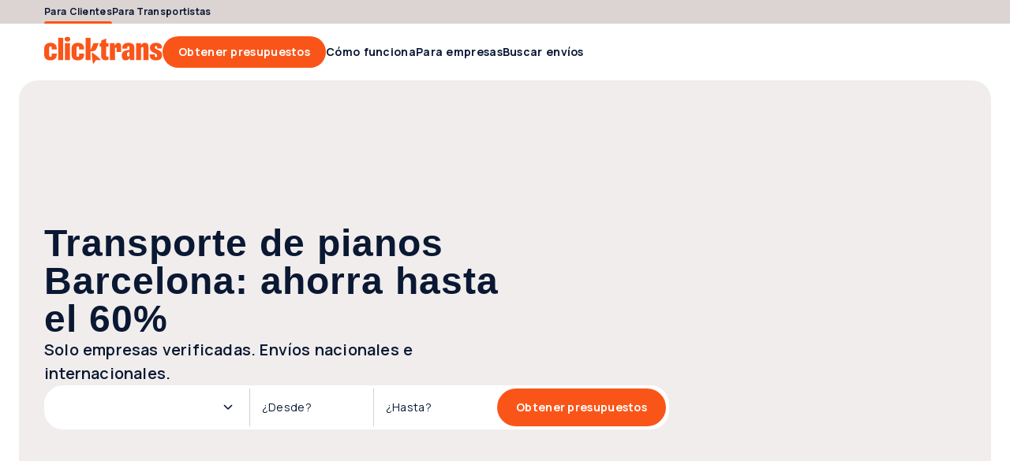

--- FILE ---
content_type: text/css
request_url: https://clicktrans.es/_nuxt3/style.Uuo0ir-S.css
body_size: 46936
content:
a[data-v-8d5ca75e]{color:inherit;text-decoration:none}.clicktrans-logo{height:4rem;width:15rem}.clicktrans-logo.xmas{height:4.8rem}.icon[data-v-8ddbc16d]{height:100%;width:100%}.icon.xs[data-v-8ddbc16d]{height:var(--icon-xs,16px);min-width:var(--icon-xs,16px);width:var(--icon-xs,16px)}.icon.sm[data-v-8ddbc16d]{height:var(--icon-sm);min-width:var(--icon-sm);width:var(--icon-sm)}.icon.md[data-v-8ddbc16d]{height:var(--icon-md);min-width:var(--icon-md);width:var(--icon-md)}.icon.lg[data-v-8ddbc16d]{height:var(--icon-lg,32px);min-width:var(--icon-lg,32px);width:var(--icon-lg,32px)}.icon.xl[data-v-8ddbc16d]{height:var(--icon-xl,48px);min-width:var(--icon-xl,48px);width:var(--icon-xl,48px)}.icon.auto[data-v-8ddbc16d]{width:auto}.icon[data-v-4cca3757]{cursor:pointer}.button[data-v-4a115163]{align-items:center;border:none;border-radius:var(--form-item,24px);box-sizing:border-box;cursor:pointer;display:flex;flex-flow:row nowrap;justify-content:center;position:relative;text-decoration:none;width:auto}.button .suffix[data-v-4a115163]{font-family:Manrope,-apple-system,BlinkMacSystemFont,Verdana,Arial,sans-serif;font-size:1.2rem;font-weight:700;letter-spacing:.3px;line-height:1.2rem}.button.wide[data-v-4a115163]{width:100%}@media only screen and (max-width:767px){.button[data-v-4a115163]{width:100%}}.button[data-v-4a115163]:focus-visible{border-color:var(--border-focus);outline:4px solid var(--border-focus)}.button .inner[data-v-4a115163]{align-items:baseline;display:flex;flex-flow:row nowrap;gap:inherit;justify-content:center}.button .inner .text[data-v-4a115163]{line-height:2rem;overflow:hidden;text-overflow:ellipsis;white-space:nowrap}.button.icon-only[data-v-4a115163]{flex-shrink:0;padding:0}.button.lg .icon[data-v-4a115163],.button.md .icon[data-v-4a115163],.button.xl .icon[data-v-4a115163]{height:var(--icon-md);width:var(--icon-md)}.button.md[data-v-4a115163],.button.sm[data-v-4a115163]{font-family:Manrope,-apple-system,BlinkMacSystemFont,Verdana,Arial,sans-serif;font-size:1.2rem;font-weight:700;letter-spacing:.3px;line-height:1.2rem}.button.sm[data-v-4a115163]{gap:var(--space-xxs);height:var(--form-item-sm);min-height:var(--form-item-sm);padding:0 var(--space-2sm)}.button.sm.icon-only[data-v-4a115163]{width:var(--form-item-sm)}.button.sm .icon[data-v-4a115163]{height:var(--icon-sm);width:var(--icon-sm)}.button.md[data-v-4a115163]{gap:var(--space-xxs,2px);height:var(--form-item-md,30px);min-height:var(--form-item-md,30px);padding:0 var(--space-md,16px)}.button.md.icon-only[data-v-4a115163]{width:var(--form-item-md,30px)}.button.lg[data-v-4a115163],.button.xl[data-v-4a115163]{font-family:Manrope,-apple-system,BlinkMacSystemFont,Verdana,Arial,sans-serif;font-size:1.4rem;font-weight:700;letter-spacing:.3px;line-height:1.4rem}.button.lg[data-v-4a115163]{gap:var(--space-xs,4px);height:var(--form-item-lg,40px);min-height:var(--form-item-lg,40px);padding:0 var(--space-2md,20px)}.button.lg.icon-only[data-v-4a115163]{width:var(--form-item-lg,40px)}.button.xl[data-v-4a115163]{gap:var(--space-xs);height:var(--form-item-xl);min-height:var(--form-item-xl);padding:0 var(--space-3md)}.button.xl.icon-only[data-v-4a115163]{width:var(--form-item-xl)}.button[data-v-4a115163]:disabled{cursor:default;opacity:.5}.button.primary[data-v-4a115163]{background-color:var(--primary-bg);color:var(--content-primary-reversed)}.button.primary .icon[data-v-4a115163]{fill:var(--content-primary-reversed)}.button.primary[data-v-4a115163]:hover{background-color:var(--primary-bg-hover)}.button.primary[data-v-4a115163]:active{background-color:var(--primary-bg-pressed)}.button.primary[data-v-4a115163]:disabled{background-color:var(--primary-bg)}.button.secondary[data-v-4a115163]{background-color:var(--cta-secondary-bg);color:var(--primary-link)}.button.secondary .icon[data-v-4a115163]{fill:var(--primary-link)}.button.secondary[data-v-4a115163]:hover{background-color:var(--cta-secondary-bg-hover)}.button.secondary[data-v-4a115163]:active{background-color:var(--cta-secondary-bg-pressed)}.button.secondary[data-v-4a115163]:disabled{background-color:var(--cta-secondary-bg)}.button.tertiary[data-v-4a115163]{background-color:var(--cta-tertiary-bg);color:var(--tertiary-link)}.button.tertiary .icon[data-v-4a115163]{fill:var(--tertiary-link)}.button.tertiary[data-v-4a115163]:hover{background-color:var(--cta-tertiary-bg-hover)}.button.tertiary[data-v-4a115163]:active{background-color:var(--cta-tertiary-bg-pressed)}.button.tertiary[data-v-4a115163]:disabled{background-color:var(--cta-tertiary-bg)}.button.quaternary[data-v-4a115163]{background-color:var(--tertiary-bg);color:var(--content-primary-reversed)}.button.quaternary .icon[data-v-4a115163]{fill:var(--content-primary-reversed)}.button.quaternary[data-v-4a115163]:hover{background-color:var(--tertiary-bg-hover)}.button.quaternary[data-v-4a115163]:active{background-color:var(--tertiary-bg-pressed)}.button.quaternary[data-v-4a115163]:disabled{background-color:var(--tertiary-bg)}.button.subtle[data-v-4a115163]{background-color:transparent;color:var(--primary-link)}.button.subtle .icon[data-v-4a115163]{fill:var(--primary-link)}.button.subtle .suffix[data-v-4a115163]{color:var(--content-secondary);font-family:Manrope,-apple-system,BlinkMacSystemFont,Verdana,Arial,sans-serif;font-size:1.2rem;font-weight:700;letter-spacing:.3px;line-height:1.2rem}.button.subtle[data-v-4a115163]:hover{background-color:var(--bg-controll-item-hover)}.button.subtle[data-v-4a115163]:active{background-color:var(--bg-controll-item-pressed)}.button.reversed[data-v-4a115163],.button.subtle[data-v-4a115163]:disabled{background-color:var(--bg-0)}.button.reversed[data-v-4a115163]{color:var(--primary-link)}.button.reversed .icon[data-v-4a115163]{fill:var(--primary-link)}.button.reversed .suffix[data-v-4a115163]{color:var(--content-secondary);font-family:Manrope,-apple-system,BlinkMacSystemFont,Verdana,Arial,sans-serif;font-size:1.2rem;font-weight:700;letter-spacing:.3px;line-height:1.2rem}.button.reversed[data-v-4a115163]:hover{background-color:var(--cta-secondary-bg-hover)}.button.reversed[data-v-4a115163]:active{background-color:var(--cta-secondary-bg-pressed)}.button.reversed[data-v-4a115163]:disabled{background-color:var(--bg-0)}.button .icon[data-v-4a115163]{align-items:center;display:flex;justify-content:center}.button .icon.before[data-v-4a115163]{order:-1}.button .icon.only[data-v-4a115163]{left:50%;position:absolute;top:50%;transform:translate(-50%,-50%)}.button .icon.none[data-v-4a115163]{display:none}a[data-v-a0eb4a55]{align-items:center;cursor:pointer;gap:var(--space-xs);text-decoration:none}a[data-v-a0eb4a55],a .text[data-v-a0eb4a55]{display:inline-flex}a .text[data-v-a0eb4a55]{width:100%}@media only screen and (max-width:1023px){a.hide-mobile .text[data-v-a0eb4a55]{display:none}}a[data-v-a0eb4a55]:focus-visible{border-color:var(--border-focus);border-radius:var(--link);outline:2px solid var(--border-focus)}a.xs[data-v-a0eb4a55]{font-family:Manrope,-apple-system,BlinkMacSystemFont,Verdana,Arial,sans-serif;font-size:1.2rem;font-weight:600;gap:var(--space-xxs);letter-spacing:.3px;line-height:1.8rem}a.xs p[data-v-a0eb4a55]{margin-bottom:0}a.xs p~p[data-v-a0eb4a55]{margin-top:1.2rem}a.xs .icon[data-v-a0eb4a55]{height:var(--icon-xs);width:var(--icon-xs)}a.sm[data-v-a0eb4a55]{font-family:Manrope,-apple-system,BlinkMacSystemFont,Verdana,Arial,sans-serif;font-size:1.4rem;font-weight:700;gap:var(--space-xxs);letter-spacing:.3px;line-height:2rem}a.sm p[data-v-a0eb4a55]{margin-bottom:0}a.sm p~p[data-v-a0eb4a55]{margin-top:1.4rem}a.sm .icon[data-v-a0eb4a55]{height:var(--icon-sm);width:var(--icon-sm)}a.md[data-v-a0eb4a55]{font-family:Manrope,-apple-system,BlinkMacSystemFont,Verdana,Arial,sans-serif;font-size:1.6rem;font-weight:700;letter-spacing:.3px;line-height:2.4rem}a.md p[data-v-a0eb4a55]{margin-bottom:0}a.md p~p[data-v-a0eb4a55]{margin-top:1.6rem}a.md .icon[data-v-a0eb4a55]{height:var(--icon-md);width:var(--icon-md)}a.primary[data-v-a0eb4a55]{color:var(--primary-link)}a.primary .icon[data-v-a0eb4a55]{fill:var(--primary-link)}a.primary[data-v-a0eb4a55]:hover{color:var(--primary-link-hover)}a.primary:hover .icon[data-v-a0eb4a55]{fill:var(--primary-link-hover)}a.primary[data-v-a0eb4a55]:active{color:var(--primary-link-pressed)}a.primary:active .icon[data-v-a0eb4a55]{fill:var(--primary-link-pressed)}a.secondary[data-v-a0eb4a55]{color:var(--secondary-link)}a.secondary .icon[data-v-a0eb4a55]{fill:var(--secondary-link)}a.secondary[data-v-a0eb4a55]:hover{color:var(--secondary-link-hover)}a.secondary:hover .icon[data-v-a0eb4a55]{fill:var(--secondary-link-hover)}a.secondary[data-v-a0eb4a55]:active{color:var(--secondary-link-pressed)}a.secondary:active .icon[data-v-a0eb4a55]{fill:var(--secondary-link-pressed)}a.tertiary[data-v-a0eb4a55]{color:var(--tertiary-link)}a.tertiary .icon[data-v-a0eb4a55]{fill:var(--tertiary-link)}a.tertiary[data-v-a0eb4a55]:hover{color:var(--tertiary-link-hover)}a.tertiary:hover .icon[data-v-a0eb4a55]{fill:var(--tertiary-link-hover)}a.tertiary[data-v-a0eb4a55]:active{color:var(--tertiary-link-pressed)}a.tertiary:active .icon[data-v-a0eb4a55]{fill:var(--tertiary-link-pressed)}a.reversed[data-v-a0eb4a55]{color:var(--content-primary-reversed)}a.reversed .icon[data-v-a0eb4a55]{fill:var(--content-primary-reversed)}a.reversed[data-v-a0eb4a55]:hover{color:var(--primary-link-hover)}a.reversed:hover .icon[data-v-a0eb4a55]{fill:var(--primary-link-hover)}a.reversed[data-v-a0eb4a55]:active{color:var(--primary-link-pressed)}a.reversed:active .icon[data-v-a0eb4a55]{fill:var(--primary-link-pressed)}a.disabled[data-v-a0eb4a55]{opacity:.5;pointer-events:none}a .icon[data-v-a0eb4a55]{align-items:center;display:flex;justify-content:center}a .icon.before[data-v-a0eb4a55]{order:-1}a .icon.none[data-v-a0eb4a55]{display:none}.header-link[data-v-36ad617c]{align-items:center;color:var(--tertiary-link);cursor:pointer;display:flex;font-family:Manrope,-apple-system,BlinkMacSystemFont,Verdana,Arial,sans-serif;font-size:1.4rem;font-weight:700;height:var(--header-height);letter-spacing:.3px;line-height:1.4rem;position:relative;width:-moz-max-content;width:max-content}.header-link.active[data-v-36ad617c]:after,.header-link[data-v-36ad617c]:hover:after{background-color:var(--primary-border);border-radius:var(--box-sm) var(--box-sm) 0 0;bottom:0;content:"";height:.3rem;position:absolute;width:100%}.header-link.top[data-v-36ad617c]{font-family:Manrope,-apple-system,BlinkMacSystemFont,Verdana,Arial,sans-serif;font-size:1.2rem;font-weight:700;height:var(--header-top-height);letter-spacing:.3px;line-height:1.2rem}.header-link[data-v-36ad617c]>*{align-items:center;align-self:stretch;display:flex}#main-menu[data-v-33e22e8d],#main-menu .links[data-v-33e22e8d]{align-items:center;display:flex;gap:var(--space-2md)}#main-menu .links[data-v-33e22e8d]{flex:1 0 0}#header[data-v-29526465]{max-width:var(--display-mobile-max)}@media only screen and (min-width:768px)and (max-width:1023px){#header[data-v-29526465]{max-width:var(--display-tablet-max)}}@media only screen and (min-width:1024px)and (max-width:1439px){#header[data-v-29526465]{max-width:var(--display-desktop-sm-max)}}@media only screen and (min-width:1440px){#header[data-v-29526465]{max-width:100%}}#header[data-v-29526465]{padding-left:var(--space-4md);padding-right:var(--space-4md)}@media only screen and (min-width:768px)and (max-width:1023px){#header[data-v-29526465]{padding-left:var(--space-3lg);padding-right:var(--space-3lg)}}@media only screen and (min-width:1024px)and (max-width:1439px){#header[data-v-29526465]{padding-left:var(--space-4lg);padding-right:var(--space-4lg)}}@media only screen and (min-width:1440px){#header[data-v-29526465]{margin-left:auto;margin-right:auto;padding-left:var(--space-null);padding-right:var(--space-null)}}#header[data-v-29526465]{padding-bottom:var(--space-2lg);padding-top:var(--space-2lg)}@media only screen and (min-width:768px)and (max-width:1023px){#header[data-v-29526465]{padding-bottom:var(--space-2lg);padding-top:var(--space-2lg)}}@media only screen and (min-width:1024px)and (max-width:1439px){#header[data-v-29526465]{padding-bottom:var(--space-xxl);padding-top:var(--space-xxl)}}@media only screen and (min-width:1440px){#header[data-v-29526465]{padding-bottom:var(--space-xxl);padding-top:var(--space-xxl)}}#header .content[data-v-29526465]{min-width:var(--content-width-mobile-min,300px)}@media only screen and (min-width:768px)and (max-width:1023px){#header .content[data-v-29526465]{min-width:var(--content-width-tablet-min,672px)}}@media only screen and (min-width:1024px)and (max-width:1439px){#header .content[data-v-29526465]{min-width:var(--content-width-desktop-sm-min,912px)}}@media only screen and (min-width:1440px){#header .content[data-v-29526465]{min-width:var(--content-width-desktop-md-min-max,1248px)}}#header .content[data-v-29526465]{max-width:var(--content-width-mobile-max,707px)}@media only screen and (min-width:768px)and (max-width:1023px){#header .content[data-v-29526465]{max-width:var(--content-width-tablet-max,927px)}}@media only screen and (min-width:1024px)and (max-width:1439px){#header .content[data-v-29526465]{max-width:var(--content-width-desktop-sm-max,1327px)}}@media only screen and (min-width:1440px){#header .content[data-v-29526465]{max-width:var(--content-width-desktop-md-min-max,1248px)}}#header[data-v-29526465]{gap:var(--space-2lg,40px)}@media only screen and (min-width:768px)and (max-width:1023px){#header[data-v-29526465]{gap:var(--space-2lg,40px)}}@media only screen and (min-width:1024px)and (max-width:1439px){#header[data-v-29526465]{gap:var(--space-3md,24px)}}@media only screen and (min-width:1440px){#header[data-v-29526465]{gap:var(--space-3md,24px)}}#header .content[data-v-29526465]{gap:var(--space-md,16px)}@media only screen and (min-width:768px)and (max-width:1023px){#header .content[data-v-29526465]{gap:var(--space-md,16px)}}@media only screen and (min-width:1024px)and (max-width:1439px){#header .content[data-v-29526465]{gap:var(--space-3md,24px)}}@media only screen and (min-width:1440px){#header .content[data-v-29526465]{gap:var(--space-3md,24px)}}#header[data-v-29526465]{align-items:center;display:flex;margin:0 auto;position:relative}#header[data-v-29526465],#header .content[data-v-29526465]{justify-content:center}@media only screen and (max-width:1023px){#header .content[data-v-29526465]{flex-direction:column}}#header[data-v-29526465]{background:var(--bg-0);height:var(--header-height);padding-bottom:0;padding-top:0;width:100%}@media only screen and (max-width:767px){#header[data-v-29526465]{border-bottom:1px solid var(--border-static,#ced1d6)}}@media only screen and (max-width:1199px){#header.my-account-header .logo[data-v-29526465]{flex:1 0 0}#header.my-account-header .mobile-only[data-v-29526465]{display:block}#header.my-account-header .desktop-only[data-v-29526465]{display:none}}#header.my-account-header .sm-desktop-only[data-v-29526465]{display:none}@media only screen and (min-width:1200px)and (max-width:1439px){#header.my-account-header .sm-desktop-only[data-v-29526465]{display:inherit}}#header .content[data-v-29526465]{align-items:center;display:flex;flex-direction:row;gap:var(--space-2lg);height:100%;width:100%}#header .content.full-width[data-v-29526465]{max-width:100%}@media only screen and (min-width:1440px){#header .content.full-width[data-v-29526465]{padding-left:var(--space-4md);padding-right:var(--space-4md)}}#header .content.only-logo[data-v-29526465]{justify-content:flex-start}@media only screen and (max-width:1023px){#header .logo[data-v-29526465]{flex:1 0 0}}#header .menu[data-v-29526465]{flex:1 0 0}#header .icon-menu[data-v-29526465]{align-items:center;display:flex;fill:var(--primary-content);height:var(--form-item-lg);justify-content:center;width:var(--form-item-lg)}#header .icon-menu .icon[data-v-29526465]{height:100%;width:100%}#header .right[data-v-29526465]{align-items:center;display:flex;flex-direction:row;gap:var(--space-2sm)}#header .right .notifications[data-v-29526465]{display:flex;flex-flow:row nowrap}#header .right .notifications .icon-wrapper[data-v-29526465]{align-items:center;display:flex;height:var(--form-item-lg);justify-content:center;width:var(--form-item-lg)}#header .right .notifications .icon-wrapper[data-v-29526465]:empty{width:auto}@media only screen and (min-width:1024px)and (max-width:1439px){#header .right .avatar-dropdown-wrapper[data-v-29526465] .label-wrapper .user-name{display:none}}#header .mobile-only[data-v-29526465]{display:none}@media only screen and (max-width:1023px){#header .mobile-only[data-v-29526465]{display:block}#header .desktop-only[data-v-29526465]{display:none}}#header .sm-desktop-only[data-v-29526465]{display:none}@media only screen and (min-width:1024px)and (max-width:1439px){#header .sm-desktop-only[data-v-29526465]{display:inherit}}#header .md-desktop-min[data-v-29526465]{display:none}@media only screen and (min-width:1440px){#header .md-desktop-min[data-v-29526465]{display:inherit}}body.block-scroll{height:100%;overflow:hidden;position:fixed;width:100%}.footer-copyright[data-v-5bb36e14]{color:var(--content-secondary-reversed);display:flex;flex:1 0 0;font-family:Manrope,-apple-system,BlinkMacSystemFont,Verdana,Arial,sans-serif;font-size:1.1rem;font-weight:400;gap:var(--space-xs);letter-spacing:.3px;line-height:1.6rem}.footer-copyright p[data-v-5bb36e14]{margin-bottom:0}.footer-copyright p~p[data-v-5bb36e14]{margin-top:1.1rem}@media only screen and (max-width:1023px){.footer-copyright[data-v-5bb36e14]{flex-direction:column-reverse;width:100%}}.footer-copyright .text[data-v-5bb36e14] a{color:inherit;font-weight:700;text-decoration:inherit}.footer-copyright.slim[data-v-5bb36e14]{flex-direction:column-reverse}.button[data-v-95eb6d67]{background-color:unset;border:none;border-radius:var(--form-item);box-sizing:border-box;cursor:pointer;fill:var(--tertiary-link);padding:0;position:relative}.button[data-v-95eb6d67]:hover{background-color:var(--cta-icon-hover)}.button[data-v-95eb6d67]:active{background-color:var(--cta-icon-pressed)}.button[data-v-95eb6d67]:disabled{background-color:unset;cursor:not-allowed}.button:disabled .icon[data-v-95eb6d67]{opacity:.5}.button[data-v-95eb6d67]:focus-visible{border-color:var(--border-focus);outline:4px solid var(--border-focus)}.button.reversed[data-v-95eb6d67]{fill:var(--content-primary-reversed)}.button.reversed[data-v-95eb6d67]:hover{background-color:var(--cta-icon-reversed-hover)}.button.reversed[data-v-95eb6d67]:active{background-color:var(--cta-icon-reversed-pressed)}.button.reversed[data-v-95eb6d67]:disabled{background-color:unset}.button.reversed:disabled .icon[data-v-95eb6d67]{opacity:.5}.button.reversed[data-v-95eb6d67]:focus-visible{border-color:var(--border-focus-reversed);outline:4px solid var(--border-focus-reversed)}.button .icon[data-v-95eb6d67]{height:var(--icon-md);left:50%;position:absolute;top:50%;transform:translate(-50%,-50%);width:var(--icon-md)}.button.sm[data-v-95eb6d67]{height:var(--form-item-sm);min-width:var(--form-item-sm);width:var(--form-item-sm)}.button.sm .icon[data-v-95eb6d67]{height:var(--icon-sm);width:var(--icon-sm)}.button.md[data-v-95eb6d67]{height:var(--form-item-md);min-width:var(--form-item-md);width:var(--form-item-md)}.button.lg[data-v-95eb6d67]{height:var(--form-item-lg);min-width:var(--form-item-lg);width:var(--form-item-lg)}.button.xl[data-v-95eb6d67]{height:var(--form-item-xl);min-width:var(--form-item-xl);width:var(--form-item-xl)}.divider[data-v-4db7f376]{align-items:center;color:var(--content-primary);display:flex}.divider .text[data-v-4db7f376]{font-family:Manrope,-apple-system,BlinkMacSystemFont,Verdana,Arial,sans-serif;font-size:1.6rem;font-weight:400;letter-spacing:.3px;line-height:1.6rem;margin:0 var(--space-sm)}.divider[data-v-4db7f376]:after,.divider[data-v-4db7f376]:before{background-color:var(--border-static);content:"";flex:1;height:1px}.divider.negative[data-v-4db7f376]{color:var(--content-primary-reversed)}.divider.negative[data-v-4db7f376]:after,.divider.negative[data-v-4db7f376]:before{background-color:var(--border-static-reversed)}.divider.vertical[data-v-4db7f376]{align-self:stretch;background-color:var(--border-static);flex-direction:column;height:auto;width:1px}.divider.vertical[data-v-4db7f376]:after,.divider.vertical[data-v-4db7f376]:before{height:0;width:0}.footer-contact a:-moz-any-link{color:var(--content-secondary-reversed);text-decoration:none}.footer-contact a:any-link{color:var(--content-secondary-reversed);text-decoration:none}.footer-contact[data-v-fb9913bf]{align-items:flex-start;display:flex;flex-direction:column;font-family:Manrope,-apple-system,BlinkMacSystemFont,Verdana,Arial,sans-serif;font-size:1.2rem;font-weight:400;gap:var(--space-sm);letter-spacing:.3px;line-height:1.8rem}.footer-contact p[data-v-fb9913bf]{margin-bottom:0}.footer-contact p~p[data-v-fb9913bf]{margin-top:1.2rem}.footer-contact .contact-phone[data-v-fb9913bf]{align-items:center;color:var(--content-secondary-reversed);display:flex;flex-wrap:wrap;gap:var(--space-sm);height:auto;line-height:150%}.footer-contact .contact-phone .icons[data-v-fb9913bf]{display:flex;flex:0;opacity:.5;pointer-events:none}.footer-contact .contact-phone .numbers[data-v-fb9913bf]{flex:1;opacity:.5}@media only screen and (max-width:767px){.footer-contact.slim[data-v-fb9913bf]{width:100%}}@media only screen and (min-width:1024px)and (max-width:1439px){.footer-contact.slim[data-v-fb9913bf]{flex-wrap:wrap-reverse}}.footer-contact .footer-link[data-v-fb9913bf]{flex-basis:100%}.badge-wrapper[data-v-e927f243]{border-radius:var(--box-xs,4px);color:var(--content-primary-reversed);font-size:1rem;line-height:1rem;padding:var(--space-xs,4px);text-align:center}.badge-wrapper[data-v-e927f243],.badge-wrapper.large[data-v-e927f243]{font-family:Manrope,-apple-system,BlinkMacSystemFont,Verdana,Arial,sans-serif;font-weight:700;letter-spacing:.5px;text-transform:uppercase}.badge-wrapper.large[data-v-e927f243]{font-size:1.4rem;line-height:1.4rem}.badge-wrapper.numeric[data-v-e927f243]{border-radius:var(--badge-numeric);min-width:1.8rem}.badge-wrapper.numeric.large[data-v-e927f243]{min-width:2.2rem}.badge-wrapper.primary[data-v-e927f243]{background-color:var(--primary-bg)}.badge-wrapper.neutral[data-v-e927f243]{background-color:var(--bg-1);color:var(--content-secondary)}.badge-wrapper.error[data-v-e927f243]{background-color:var(--error-bg)}.badge-wrapper.success[data-v-e927f243]{background-color:var(--success-bg);color:var(--content-secondary)}.badge-wrapper.info[data-v-e927f243]{background-color:var(--info-bg)}.badge-wrapper.info2[data-v-e927f243]{background-color:var(--bg-add-1);color:var(--content-secondary)}.badge-wrapper.neutral-dark[data-v-e927f243]{background-color:var(--tertiary-bg)}.badge-wrapper.warning[data-v-e927f243]{background-color:var(--warning-bg);color:var(--content-secondary)}.footer-link[data-v-a096c373]{align-items:center;color:var(--content-secondary-reversed);display:inline-flex;flex-shrink:0;font-family:Manrope,-apple-system,BlinkMacSystemFont,Verdana,Arial,sans-serif;font-size:1.2rem;font-weight:400;gap:var(--space-xs);height:var(--form-item-sm);letter-spacing:.3px;line-height:1.2rem;padding:var(--space-xxs) var(--space-null);width:100%}.footer-link .link[data-v-a096c373]:hover{color:var(--primary-link-hover);cursor:pointer}.footer-link[data-v-a096c373]:active{color:var(--primary-link-pressed)}.footer-link[data-v-a096c373]:focus,.footer-link[data-v-a096c373]:focus-visible{border:2px solid var(--border-focus-reversed);border-radius:var(--radius-xs)}.footer-link.disabled[data-v-a096c373]{opacity:.5;pointer-events:none}.logotype[data-v-4db2cee8]{height:auto;width:auto}.ro-stamps{align-items:center;display:flex;gap:var(--space-sm)}.ro-stamps .sal-1,.ro-stamps .sal-2{height:4.4rem;width:17.5rem}@media only screen and (max-width:767px){.ro-stamps{align-items:flex-start;flex-direction:column;width:100%}}.footer-link[data-v-d16a1878]{align-items:center;color:var(--content-secondary-reversed);display:inline-flex;flex-shrink:0;font-family:Manrope,-apple-system,BlinkMacSystemFont,Verdana,Arial,sans-serif;font-size:1.2rem;font-weight:400;gap:var(--space-xs);height:var(--form-item-sm);letter-spacing:.3px;line-height:1.2rem;padding:var(--space-xxs) var(--space-null);width:100%}.footer-link .link[data-v-d16a1878]:hover{color:var(--primary-link-hover);cursor:pointer}.footer-link[data-v-d16a1878]:active{color:var(--primary-link-pressed)}.footer-link[data-v-d16a1878]:focus,.footer-link[data-v-d16a1878]:focus-visible{border:2px solid var(--border-focus-reversed);border-radius:var(--radius-xs)}.footer-link.disabled[data-v-d16a1878]{opacity:.5;pointer-events:none}.progress-spinner[data-v-ea5253f1]{height:var(--icon-xxl);margin:.666rem;width:var(--icon-xxl)}.progress-spinner svg[data-v-ea5253f1]{animation:loading-rotate-ea5253f1 2s linear infinite;height:100%;width:100%}.progress-spinner .path[data-v-ea5253f1]{animation:loading-dash-ea5253f1 1.5s ease-in-out infinite;stroke:var(--primary-bg-pressed);stroke-dasharray:90,150;stroke-dashoffset:0;stroke-linecap:round;stroke-width:.4rem}.progress-spinner.negative .path[data-v-ea5253f1]{stroke:var(--bg-0)}.progress-spinner.sm[data-v-ea5253f1]{transform:scale(.315)}.progress-spinner.md[data-v-ea5253f1]{transform:scale(.375)}.progress-spinner.lg[data-v-ea5253f1]{transform:scale(.5)}.progress-spinner.xl[data-v-ea5253f1]{transform:scale(75%)}.progress-spinner.auto[data-v-ea5253f1]{height:100%;margin:0;width:-moz-max-content;width:max-content}@keyframes loading-rotate-ea5253f1{to{transform:rotate(1turn)}}@keyframes loading-dash-ea5253f1{0%{stroke-dasharray:1,200;stroke-dashoffset:0}50%{stroke-dasharray:90,150;stroke-dashoffset:-40px}to{stroke-dasharray:90,150;stroke-dashoffset:-120px}}.disable-scroll{overflow:hidden}.zindex-fix{z-index:var(--zindex-fix-value,0)}.modal-base .modal-wrapper[data-v-d15394a3]{max-width:var(--content-width-mobile-max,707px)}@media only screen and (min-width:768px)and (max-width:1023px){.modal-base .modal-wrapper[data-v-d15394a3]{max-width:var(--content-width-tablet-max,927px)}}@media only screen and (min-width:1024px)and (max-width:1439px){.modal-base .modal-wrapper[data-v-d15394a3]{max-width:var(--content-width-desktop-sm-max,1327px)}}@media only screen and (min-width:1440px){.modal-base .modal-wrapper[data-v-d15394a3]{max-width:var(--content-width-desktop-md-min-max,1248px)}}.modal-base .modal-wrapper .modal[data-v-d15394a3]{gap:var(--space-md)}@media only screen and (min-width:768px)and (max-width:1023px){.modal-base .modal-wrapper .modal[data-v-d15394a3]{gap:var(--space-md)}}@media only screen and (min-width:1024px)and (max-width:1439px){.modal-base .modal-wrapper .modal[data-v-d15394a3]{gap:var(--space-3md)}}@media only screen and (min-width:1440px){.modal-base .modal-wrapper .modal[data-v-d15394a3]{gap:var(--space-3md)}}.modal-base .modal-wrapper .modal[data-v-d15394a3]{padding:var(--space-md)}@media only screen and (min-width:768px)and (max-width:1023px){.modal-base .modal-wrapper .modal[data-v-d15394a3]{padding:var(--space-md)}}@media only screen and (min-width:1024px)and (max-width:1439px){.modal-base .modal-wrapper .modal[data-v-d15394a3]{padding:var(--space-3md)}}@media only screen and (min-width:1440px){.modal-base .modal-wrapper .modal[data-v-d15394a3]{padding:var(--space-3md)}}.modal-base .modal-wrapper .modal[data-v-d15394a3]{border-radius:var(--box-sm,10px)}@media only screen and (min-width:768px)and (max-width:1023px){.modal-base .modal-wrapper .modal[data-v-d15394a3]{border-radius:var(--box-sm,10px)}}@media only screen and (min-width:1024px)and (max-width:1439px){.modal-base .modal-wrapper .modal[data-v-d15394a3]{border-radius:var(--box-md,24px)}}@media only screen and (min-width:1440px){.modal-base .modal-wrapper .modal[data-v-d15394a3]{border-radius:var(--box-md,24px)}}.modal-base .modal-wrapper[data-v-d15394a3]{padding-left:var(--space-4md);padding-right:var(--space-4md)}@media only screen and (min-width:768px)and (max-width:1023px){.modal-base .modal-wrapper[data-v-d15394a3]{padding-left:var(--space-3lg);padding-right:var(--space-3lg)}}@media only screen and (min-width:1024px)and (max-width:1439px){.modal-base .modal-wrapper[data-v-d15394a3]{padding-left:var(--space-4lg);padding-right:var(--space-4lg)}}@media only screen and (min-width:1440px){.modal-base .modal-wrapper[data-v-d15394a3]{margin-left:auto;margin-right:auto;padding-left:var(--space-null);padding-right:var(--space-null)}}.modal-base .modal-wrapper[data-v-d15394a3]{padding-bottom:var(--space-3lg);padding-top:var(--space-3lg)}@media only screen and (min-width:768px)and (max-width:1023px){.modal-base .modal-wrapper[data-v-d15394a3]{padding-bottom:var(--space-3lg);padding-top:var(--space-3lg)}}@media only screen and (min-width:1024px)and (max-width:1439px){.modal-base .modal-wrapper[data-v-d15394a3]{padding-bottom:var(--space-4lg);padding-top:var(--space-4lg)}}@media only screen and (min-width:1440px){.modal-base .modal-wrapper[data-v-d15394a3]{padding-bottom:var(--space-4lg);padding-top:var(--space-4lg)}}.modal-base .modal-wrapper .modal .title.h1[data-v-d15394a3]{font-family:ABC Gravity,Impact,-apple-system,BlinkMacSystemFont,Arial Black,Arial,sans-serif;font-feature-settings:"ss05" on;font-size:4.8rem;font-weight:900;letter-spacing:1px;line-height:100%}@media only screen and (min-width:768px)and (max-width:1023px){.modal-base .modal-wrapper .modal .title.h1[data-v-d15394a3]{font-family:ABC Gravity,Impact,-apple-system,BlinkMacSystemFont,Arial Black,Arial,sans-serif;font-feature-settings:"ss05" on;font-size:6.4rem;font-weight:900;letter-spacing:1px;line-height:100%}}@media only screen and (min-width:1024px)and (max-width:1439px){.modal-base .modal-wrapper .modal .title.h1[data-v-d15394a3]{font-family:ABC Gravity,Impact,-apple-system,BlinkMacSystemFont,Arial Black,Arial,sans-serif;font-feature-settings:"ss05" on;font-size:6.4rem;font-weight:900;letter-spacing:1px;line-height:100%}}@media only screen and (min-width:1440px){.modal-base .modal-wrapper .modal .title.h1[data-v-d15394a3]{font-family:ABC Gravity,Impact,-apple-system,BlinkMacSystemFont,Arial Black,Arial,sans-serif;font-feature-settings:"ss05" on;font-size:8rem;font-weight:900;letter-spacing:1px;line-height:100%}}.modal-base .modal-wrapper .modal .title.h2[data-v-d15394a3]{font-family:ABC Gravity,Impact,-apple-system,BlinkMacSystemFont,Arial Black,Arial,sans-serif;font-feature-settings:"ss05" on;font-size:3.6rem;font-weight:900;letter-spacing:1px;line-height:100%}@media only screen and (min-width:768px)and (max-width:1023px){.modal-base .modal-wrapper .modal .title.h2[data-v-d15394a3]{font-family:ABC Gravity,Impact,-apple-system,BlinkMacSystemFont,Arial Black,Arial,sans-serif;font-feature-settings:"ss05" on;font-size:4.8rem;font-weight:900;letter-spacing:1px;line-height:100%}}@media only screen and (min-width:1024px)and (max-width:1439px){.modal-base .modal-wrapper .modal .title.h2[data-v-d15394a3]{font-family:ABC Gravity,Impact,-apple-system,BlinkMacSystemFont,Arial Black,Arial,sans-serif;font-feature-settings:"ss05" on;font-size:4.8rem;font-weight:900;letter-spacing:1px;line-height:100%}}@media only screen and (min-width:1440px){.modal-base .modal-wrapper .modal .title.h2[data-v-d15394a3]{font-family:ABC Gravity,Impact,-apple-system,BlinkMacSystemFont,Arial Black,Arial,sans-serif;font-feature-settings:"ss05" on;font-size:6.4rem;font-weight:900;letter-spacing:1px;line-height:100%}}.modal-base .modal-wrapper .modal .title.h3[data-v-d15394a3]{font-family:ABC Gravity,Impact,-apple-system,BlinkMacSystemFont,Arial Black,Arial,sans-serif;font-feature-settings:"ss05" on;font-size:2.8rem;font-weight:900;letter-spacing:1px;line-height:100%}@media only screen and (min-width:768px)and (max-width:1023px){.modal-base .modal-wrapper .modal .title.h3[data-v-d15394a3]{font-family:ABC Gravity,Impact,-apple-system,BlinkMacSystemFont,Arial Black,Arial,sans-serif;font-feature-settings:"ss05" on;font-size:3.6rem;font-weight:900;letter-spacing:1px;line-height:100%}}@media only screen and (min-width:1024px)and (max-width:1439px){.modal-base .modal-wrapper .modal .title.h3[data-v-d15394a3]{font-family:ABC Gravity,Impact,-apple-system,BlinkMacSystemFont,Arial Black,Arial,sans-serif;font-feature-settings:"ss05" on;font-size:3.6rem;font-weight:900;letter-spacing:1px;line-height:100%}}@media only screen and (min-width:1440px){.modal-base .modal-wrapper .modal .title.h3[data-v-d15394a3]{font-family:ABC Gravity,Impact,-apple-system,BlinkMacSystemFont,Arial Black,Arial,sans-serif;font-feature-settings:"ss05" on;font-size:4.8rem;font-weight:900;letter-spacing:1px;line-height:100%}}.modal-base .modal-wrapper .modal .title.h4[data-v-d15394a3]{font-family:ABC Gravity,Impact,-apple-system,BlinkMacSystemFont,Arial Black,Arial,sans-serif;font-feature-settings:"ss05" on;font-size:2.8rem;font-weight:900;letter-spacing:1px;line-height:100%}@media only screen and (min-width:768px)and (max-width:1023px){.modal-base .modal-wrapper .modal .title.h4[data-v-d15394a3]{font-family:ABC Gravity,Impact,-apple-system,BlinkMacSystemFont,Arial Black,Arial,sans-serif;font-feature-settings:"ss05" on;font-size:2.8rem;font-weight:900;letter-spacing:1px;line-height:100%}}@media only screen and (min-width:1024px)and (max-width:1439px){.modal-base .modal-wrapper .modal .title.h4[data-v-d15394a3]{font-family:ABC Gravity,Impact,-apple-system,BlinkMacSystemFont,Arial Black,Arial,sans-serif;font-feature-settings:"ss05" on;font-size:2.8rem;font-weight:900;letter-spacing:1px;line-height:100%}}@media only screen and (min-width:1440px){.modal-base .modal-wrapper .modal .title.h4[data-v-d15394a3]{font-family:ABC Gravity,Impact,-apple-system,BlinkMacSystemFont,Arial Black,Arial,sans-serif;font-feature-settings:"ss05" on;font-size:3.6rem;font-weight:900;letter-spacing:1px;line-height:100%}}.modal-base .modal-wrapper .modal .title.lead-semi-bold[data-v-d15394a3]{font-family:Manrope,-apple-system,BlinkMacSystemFont,Verdana,Arial,sans-serif;font-size:1.6rem;font-weight:600;letter-spacing:.3px;line-height:2.4rem}.modal-base .modal-wrapper .modal .title.lead-semi-bold p[data-v-d15394a3]{margin-bottom:0}.modal-base .modal-wrapper .modal .title.lead-semi-bold p~p[data-v-d15394a3]{margin-top:1.6rem}@media only screen and (min-width:768px)and (max-width:1023px){.modal-base .modal-wrapper .modal .title.lead-semi-bold[data-v-d15394a3]{font-family:Manrope,-apple-system,BlinkMacSystemFont,Verdana,Arial,sans-serif;font-size:1.8rem;font-weight:600;letter-spacing:.3px;line-height:2.8rem}.modal-base .modal-wrapper .modal .title.lead-semi-bold p[data-v-d15394a3]{margin-bottom:0}.modal-base .modal-wrapper .modal .title.lead-semi-bold p~p[data-v-d15394a3]{margin-top:1.8rem}}@media only screen and (min-width:1024px)and (max-width:1439px){.modal-base .modal-wrapper .modal .title.lead-semi-bold[data-v-d15394a3]{font-family:Manrope,-apple-system,BlinkMacSystemFont,Verdana,Arial,sans-serif;font-size:1.8rem;font-weight:600;letter-spacing:.3px;line-height:2.8rem}.modal-base .modal-wrapper .modal .title.lead-semi-bold p[data-v-d15394a3]{margin-bottom:0}.modal-base .modal-wrapper .modal .title.lead-semi-bold p~p[data-v-d15394a3]{margin-top:1.8rem}}@media only screen and (min-width:1440px){.modal-base .modal-wrapper .modal .title.lead-semi-bold[data-v-d15394a3]{font-family:Manrope,-apple-system,BlinkMacSystemFont,Verdana,Arial,sans-serif;font-size:2rem;font-weight:600;letter-spacing:.2px;line-height:3rem}.modal-base .modal-wrapper .modal .title.lead-semi-bold p[data-v-d15394a3]{margin-bottom:0}.modal-base .modal-wrapper .modal .title.lead-semi-bold p~p[data-v-d15394a3]{margin-top:2rem}}body[data-v-d15394a3] ::-webkit-scrollbar{height:var(--scroll-height);width:var(--scroll-width)}body[data-v-d15394a3] ::-webkit-scrollbar-track{background:var(--scroll-track);border-radius:var(--scroll)}body[data-v-d15394a3] ::-webkit-scrollbar-thumb{background:var(--scroll-bar);border-radius:var(--scroll)}body[data-v-d15394a3] ::-webkit-scrollbar-thumb:hover{background:var(--scroll-bar-hover)}body.scroll-reversed[data-v-d15394a3] ::-webkit-scrollbar-track{background:var(--scroll-reversed-track)}body.scroll-reversed[data-v-d15394a3] ::-webkit-scrollbar-thumb{background:var(--scroll-reversed-bar)}body.scroll-reversed[data-v-d15394a3] ::-webkit-scrollbar-thumb:hover{background:var(--scroll-reversed-bar-hover)}.modal-base[data-v-d15394a3]{z-index:120000}.modal-base .modal-wrapper[data-v-d15394a3]{align-items:center;display:flex;height:100dvh;justify-content:center;left:50%;position:fixed;top:50%;transform:translate(-50%,-50%);width:100vw;z-index:120000}.modal-base .modal-wrapper[data-v-d15394a3]:before{background-color:var(--bg-overlay-subtle);content:"";height:110vh;position:absolute;width:110vw}@media only screen and (max-width:767px){.modal-base .modal-wrapper[data-v-d15394a3]{max-height:var(--app-height,100%)}}.modal-base .modal-wrapper.fullscreen[data-v-d15394a3]{align-items:flex-start;padding:0}.modal-base .modal-wrapper.fullscreen .modal[data-v-d15394a3]{border-radius:0;height:100vh;width:100vw}.modal-base .modal-wrapper.fullscreen .modal .content[data-v-d15394a3]{height:100%}.modal-base .modal-wrapper.fullscreen .modal .close[data-v-d15394a3]{fill:var(--tertiary-link);right:var(--space-sm);top:var(--space-sm)}.modal-base .modal-wrapper.fullscreen .modal .title[data-v-d15394a3]{padding-right:var(--space-3md)}.modal-base .modal-wrapper.fullscreen .modal .footer-wrapper[data-v-d15394a3]{margin-top:auto}.modal-base .modal-wrapper.right[data-v-d15394a3]{align-items:flex-start;justify-content:flex-end;max-width:none;padding:0}.modal-base .modal-wrapper.right .modal[data-v-d15394a3]{animation:slide-in-from-right-d15394a3 .3s ease forwards;border-radius:0;height:100dvh;width:auto}.modal-base .modal-wrapper.right .modal.slide-out-animation[data-v-d15394a3]{animation:slide-out-to-right-d15394a3 .3s ease forwards}.modal-base .modal-wrapper.right .modal .content[data-v-d15394a3]{height:100%}.modal-base .modal-wrapper.right .modal .close[data-v-d15394a3]{fill:var(--tertiary-link);right:var(--space-sm);top:var(--space-sm)}.modal-base .modal-wrapper.right .modal .title[data-v-d15394a3]{padding-right:var(--space-3md)}.modal-base .modal-wrapper.right .blocker[data-v-d15394a3]{background-color:var(--bg-overlay-subtle)}.modal-base .modal-wrapper .blocker[data-v-d15394a3]{bottom:0;content:" ";position:fixed;top:0;width:150vw}.modal-base .modal-wrapper .modal[data-v-d15394a3]{background-color:var(--content-primary-reversed);display:flex;flex-flow:column nowrap;max-height:100%;min-width:var(--element-width-min);position:relative}.modal-base .modal-wrapper .modal .title[data-v-d15394a3]{color:var(--content-primary)}.modal-base .modal-wrapper .modal .close[data-v-d15394a3]{align-items:center;cursor:pointer;display:flex;fill:var(--content-primary-reversed);height:var(--form-item-md);justify-content:center;position:absolute;right:0;top:calc((var(--form-item-md) + var(--space-xs))*-1);width:var(--form-item-md)}.modal-base .modal-wrapper .modal .loader[data-v-d15394a3]{display:flex;justify-content:center;margin:10% auto}@media only screen and (min-width:768px){.modal-base .modal-wrapper .modal .loader[data-v-d15394a3]{min-width:500px}}.modal-base .modal-wrapper .modal .content[data-v-d15394a3]{overflow:auto}.modal-base .modal-wrapper .modal .content.scroll[data-v-d15394a3]{padding-right:var(--space-md)}.modal-base .modal-wrapper .modal .footer[data-v-d15394a3],.modal-base .modal-wrapper .modal .left[data-v-d15394a3],.modal-base .modal-wrapper .modal .right[data-v-d15394a3]{display:flex;flex-flow:row nowrap;gap:var(--space-sm)}.modal-base .modal-wrapper .modal .footer-wrapper[data-v-d15394a3]{position:relative}.modal-base .modal-wrapper .modal .footer-wrapper.fade[data-v-d15394a3]:after{background:linear-gradient(180deg,#fff0 18.75%,#fff);content:"";display:block;height:var(--space-3md);left:0;position:absolute;top:calc(var(--space-3lg)*-1);width:97%}@media only screen and (max-width:1023px){.modal-base .modal-wrapper .modal .footer-wrapper.fade[data-v-d15394a3]:after{top:calc(var(--space-2lg)*-1)}}.modal-base .modal-wrapper .modal .footer[data-v-d15394a3]{justify-content:space-between}@media only screen and (max-width:767px){.modal-base .modal-wrapper .modal .footer[data-v-d15394a3],.modal-base .modal-wrapper .modal .left[data-v-d15394a3],.modal-base .modal-wrapper .modal .right[data-v-d15394a3]{flex-flow:column nowrap!important}}.modal-base .modal-wrapper.no-overflow .content[data-v-d15394a3]{overflow:initial}@keyframes slide-in-from-right-d15394a3{0%{opacity:0;transform:translate(100%)}to{opacity:1;transform:translate(0)}}@keyframes slide-out-to-right-d15394a3{0%{opacity:1;transform:translate(0)}to{opacity:0;transform:translate(100%)}}.menu-list[data-v-411fef7a]{align-items:flex-start;display:flex;flex-direction:column;gap:var(--space-xs,4px);width:100%}.menu-list-wrapper[data-v-411fef7a]{align-self:stretch;display:flex;flex:1;gap:var(--space-xxs,2px)}.menu-list-wrapper[data-v-411fef7a],.menu-list-wrapper.vertical[data-v-411fef7a]{flex-direction:column}.menu-list-wrapper.vertical.scroll[data-v-411fef7a]{overflow-y:scroll;padding-right:var(--space-xs,4px)}.menu-list-wrapper.horizontal[data-v-411fef7a],.menu-list-wrapper.wrap[data-v-411fef7a]{align-items:flex-start;flex-direction:row}.menu-list-wrapper.wrap[data-v-411fef7a]{align-content:flex-start;flex-wrap:wrap}.menu-list-item-flag[data-v-25733c73]{align-items:center;background-color:var(--bg-controll-item);border:2px transparent;border-radius:var(--box-xs);color:var(--content-primary);cursor:pointer;display:flex;gap:var(--space-md);min-height:var(--form-item-lg);padding:calc(var(--space-sm) - 2px) var(--space-2md);width:100%}.menu-list-item-flag .country-and-description[data-v-25733c73]{align-items:flex-start;display:flex;flex:1 0 0;flex-direction:column;gap:0;justify-content:center}.menu-list-item-flag .country-and-description .description[data-v-25733c73]{align-self:stretch;color:var(--content-secondary);font-family:Manrope,-apple-system,BlinkMacSystemFont,Verdana,Arial,sans-serif;font-size:1.2rem;font-weight:400;letter-spacing:.3px;line-height:1.8rem}.menu-list-item-flag .country-and-description .description p[data-v-25733c73]{margin-bottom:0}.menu-list-item-flag .country-and-description .description p~p[data-v-25733c73]{margin-top:1.2rem}.menu-list-item-flag .country-and-description .label[data-v-25733c73]{font-family:Manrope,-apple-system,BlinkMacSystemFont,Verdana,Arial,sans-serif;font-size:1.4rem;font-weight:700;letter-spacing:.3px}.menu-list-item-flag .country-and-description .label p[data-v-25733c73]{margin-bottom:0}.menu-list-item-flag .country-and-description .label p~p[data-v-25733c73]{margin-top:1.4rem}.menu-list-item-flag .country-and-description .label[data-v-25733c73]{display:block;line-height:2rem}@media only screen and (min-width:768px){.menu-list-item-flag[data-v-25733c73]:hover{background-color:var(--bg-controll-item-hover)}}.menu-list-item-flag[data-v-25733c73]:active{background-color:var(--bg-controll-item-pressed)}.menu-list-item-flag.disabled[data-v-25733c73]{opacity:.5}.menu-list-item-flag[data-v-25733c73]:focus-visible{border:2px solid var(--border-focus)}.menu-list-item-flag.selected[data-v-25733c73]{background-color:var(--bg-controll-item-selected)}.menu-list-item-flag.selected[data-v-25733c73]:hover{background-color:var(--bg-controll-item-selected-hover)}.menu-list-item-flag.selected .selected-icon[data-v-25733c73]{fill:var(--primary-content);margin-left:auto}.lang-switch-modal-content[data-v-939dc99c]{align-items:flex-start;color:var(--content-secondary);display:flex;flex-direction:column;font-family:Manrope,-apple-system,BlinkMacSystemFont,Verdana,Arial,sans-serif;font-size:1.6rem;font-weight:400;gap:var(--space-3md);letter-spacing:.3px;line-height:2.4rem}.lang-switch-modal-content p[data-v-939dc99c]{margin-bottom:0}.lang-switch-modal-content p~p[data-v-939dc99c]{margin-top:1.6rem}.lang-switch[data-v-748f9224]{align-items:center;color:var(--content-secondary);cursor:pointer;display:flex;flex-flow:row nowrap;gap:var(--space-sm)}.lang-switch.reversed[data-v-748f9224]{color:var(--content-secondary-reversed)}.lang-switch[data-v-748f9224]:focus-visible{border-color:var(--border-focus);border-radius:var(--form-item);outline:2px solid var(--border-focus)}.lang-switch[data-v-748f9224]:hover{color:var(--primary-link-hover)}.lang-switch[data-v-748f9224]:active{color:var(--primary-link-pressed)}.lang-switch.disabled[data-v-748f9224]{opacity:.5;pointer-events:none}.lang-switch .text[data-v-748f9224]{font-family:Manrope,-apple-system,BlinkMacSystemFont,Verdana,Arial,sans-serif;font-size:1.2rem;font-weight:400;letter-spacing:.3px;line-height:1.2rem}#footer[data-v-3708a006],#footer.account[data-v-3708a006]{max-width:var(--display-mobile-max)}@media only screen and (min-width:768px)and (max-width:1023px){#footer[data-v-3708a006],#footer.account[data-v-3708a006]{max-width:var(--display-tablet-max)}}@media only screen and (min-width:1024px)and (max-width:1439px){#footer[data-v-3708a006],#footer.account[data-v-3708a006]{max-width:var(--display-desktop-sm-max)}}@media only screen and (min-width:1440px){#footer[data-v-3708a006],#footer.account[data-v-3708a006]{max-width:100%}}#footer[data-v-3708a006]{padding-left:var(--space-4md);padding-right:var(--space-4md)}@media only screen and (min-width:768px)and (max-width:1023px){#footer[data-v-3708a006]{padding-left:var(--space-3lg);padding-right:var(--space-3lg)}}@media only screen and (min-width:1024px)and (max-width:1439px){#footer[data-v-3708a006]{padding-left:var(--space-4lg);padding-right:var(--space-4lg)}}@media only screen and (min-width:1440px){#footer[data-v-3708a006]{margin-left:auto;margin-right:auto;padding-left:var(--space-null);padding-right:var(--space-null)}}#footer[data-v-3708a006]{padding-bottom:var(--space-2lg);padding-top:var(--space-2lg)}@media only screen and (min-width:768px)and (max-width:1023px){#footer[data-v-3708a006]{padding-bottom:var(--space-2lg);padding-top:var(--space-2lg)}}#footer[data-v-3708a006]{padding-bottom:var(--space-3xl);padding-top:var(--space-3xl)}@media only screen and (min-width:768px)and (max-width:1023px){#footer[data-v-3708a006]{padding-bottom:var(--space-3xl);padding-top:var(--space-3xl)}}@media only screen and (min-width:1024px)and (max-width:1439px){#footer[data-v-3708a006]{padding-bottom:var(--space-xxl);padding-top:var(--space-xxl)}}@media only screen and (min-width:1440px){#footer[data-v-3708a006]{padding-bottom:var(--space-xxl);padding-top:var(--space-xxl)}}#footer.account[data-v-3708a006]{padding:var(--space-4md)}@media only screen and (min-width:768px)and (max-width:1023px){#footer.account[data-v-3708a006]{padding:var(--space-3lg)}}@media only screen and (min-width:1024px){#footer.account[data-v-3708a006]{padding:var(--space-4lg)}}@media only screen and (min-width:1440px){#footer .content[data-v-3708a006]{min-width:var(--content-width-desktop-md-min-max,1248px)}}@media only screen and (min-width:1024px)and (max-width:1439px){#footer .content[data-v-3708a006]{max-width:var(--content-width-desktop-sm-max,1327px)}}@media only screen and (min-width:1440px){#footer .content[data-v-3708a006]{max-width:var(--content-width-desktop-md-min-max,1248px)}}#footer .content[data-v-3708a006]{min-width:var(--content-width-mobile-min,300px)}@media only screen and (min-width:768px)and (max-width:1023px){#footer .content[data-v-3708a006]{min-width:var(--content-width-tablet-min,672px)}}@media only screen and (min-width:1024px)and (max-width:1439px){#footer .content[data-v-3708a006]{min-width:var(--content-width-desktop-sm-min,912px)}}@media only screen and (min-width:1440px){#footer .content[data-v-3708a006]{min-width:var(--content-narrow-width-desktop-md-min-max,1036px)}}#footer .content[data-v-3708a006]{max-width:var(--content-width-mobile-max,707px)}@media only screen and (min-width:768px)and (max-width:1023px){#footer .content[data-v-3708a006]{max-width:var(--content-width-tablet-max,927px)}}@media only screen and (min-width:1024px)and (max-width:1439px){#footer .content[data-v-3708a006]{max-width:var(--content-narrow-width-desktop-sm-max,1327px)}}@media only screen and (min-width:1440px){#footer .content[data-v-3708a006]{max-width:var(--content-narrow-width-desktop-md-min-max,1036px)}}#footer[data-v-3708a006],#footer.account[data-v-3708a006]{gap:var(--space-2lg,40px)}@media only screen and (min-width:768px)and (max-width:1023px){#footer[data-v-3708a006],#footer.account[data-v-3708a006]{gap:var(--space-2lg,40px)}}@media only screen and (min-width:1024px)and (max-width:1439px){#footer[data-v-3708a006],#footer.account[data-v-3708a006]{gap:var(--space-3md,24px)}}@media only screen and (min-width:1440px){#footer[data-v-3708a006],#footer.account[data-v-3708a006]{gap:var(--space-3md,24px)}}#footer .content[data-v-3708a006],#footer .content .footer-slim[data-v-3708a006],#footer.account .content .footer-slim[data-v-3708a006]{gap:var(--space-md,16px)}@media only screen and (min-width:768px)and (max-width:1023px){#footer .content[data-v-3708a006],#footer .content .footer-slim[data-v-3708a006],#footer.account .content .footer-slim[data-v-3708a006]{gap:var(--space-md,16px)}}@media only screen and (min-width:1024px)and (max-width:1439px){#footer .content[data-v-3708a006],#footer .content .footer-slim[data-v-3708a006],#footer.account .content .footer-slim[data-v-3708a006]{gap:var(--space-3md,24px)}}@media only screen and (min-width:1440px){#footer .content[data-v-3708a006],#footer .content .footer-slim[data-v-3708a006],#footer.account .content .footer-slim[data-v-3708a006]{gap:var(--space-3md,24px)}}#footer .contbg[data-v-3708a006]{margin-left:var(--space-sm);margin-right:var(--space-sm)}@media only screen and (min-width:768px)and (max-width:1023px){#footer .contbg[data-v-3708a006]{margin-left:var(--space-md);margin-right:var(--space-md)}}@media only screen and (min-width:1024px)and (max-width:1439px){#footer .contbg[data-v-3708a006]{margin-left:var(--space-3md);margin-right:var(--space-3md)}}@media only screen and (min-width:1440px){#footer .contbg[data-v-3708a006]{margin-left:var(--space-2lg);margin-right:var(--space-2lg)}}#footer[data-v-3708a006]{margin:0 auto;position:relative}#footer[data-v-3708a006],#footer .content[data-v-3708a006]{align-items:center;display:flex;justify-content:center}@media only screen and (max-width:1023px){#footer .content[data-v-3708a006]{flex-direction:column}}#footer .contbg[data-v-3708a006]{border-radius:var(--contbg);bottom:var(--space-2lg);left:0;position:absolute;right:0;top:var(--space-2lg)}#footer .content[data-v-3708a006]{position:inherit}#footer.account[data-v-3708a006]{align-items:center;display:flex;justify-content:center;margin:0 auto;position:relative}@media only screen and (min-width:1440px){#footer.account[data-v-3708a006]{margin-left:auto;margin-right:auto;padding-left:var(--space-null);padding-right:var(--space-null)}}#footer.account .content[data-v-3708a006]{align-items:center;display:flex;justify-content:center}@media only screen and (max-width:1023px){#footer.account .content[data-v-3708a006]{flex-direction:column}}#footer.account .contbg[data-v-3708a006]{border-radius:var(--contbg);bottom:var(--space-3md);left:0;position:absolute;right:0;top:var(--space-3md)}@media only screen and (max-width:767px){#footer.account .contbg[data-v-3708a006]{bottom:var(--space-2sm);top:var(--space-2sm)}}#footer.account .content[data-v-3708a006]{position:inherit}#footer[data-v-3708a006],#footer.account[data-v-3708a006]{background-color:var(--bg-0)}#footer.account[data-v-3708a006]{padding-left:var(--space-3md);padding-right:var(--space-3md);width:100%}#footer.account .contbg[data-v-3708a006]{background:var(--bg-0-reversed);margin:0;padding-bottom:var(--space-2sm);padding-top:var(--space-2sm)}#footer.account .content[data-v-3708a006]{min-width:100%}#footer.account .content .footer-slim[data-v-3708a006]{align-items:center;display:flex;justify-content:space-between}@media only screen and (min-width:768px)and (max-width:1199px){#footer.account .content .footer-slim[data-v-3708a006]{flex-wrap:wrap}}@media only screen and (min-width:1200px)and (max-width:1439px){#footer.account .content .footer-slim[data-v-3708a006]{flex-wrap:wrap}}@media only screen and (max-width:767px){#footer.account .content .footer-slim[data-v-3708a006]{align-items:flex-start;flex-direction:column}}@media only screen and (min-width:768px)and (max-width:1199px){#footer.account .content .footer-slim .footer-copyright.footer-copyright-ro[data-v-3708a006]{flex-basis:0;flex-grow:1}#footer.account .content .footer-slim .ro-stamps[data-v-3708a006]{align-items:flex-start}}@media only screen and (min-width:1440px)and (max-width:1671px){#footer.account .content .footer-slim[data-v-3708a006]{flex-wrap:wrap}}#footer .contbg[data-v-3708a006]{background:var(--bg-0-reversed)}#footer .content[data-v-3708a006]{width:100%}#footer .content .footer-slim[data-v-3708a006]{align-items:center;display:flex;justify-content:space-around;width:100%}#footer .content .footer-slim .footer-copyright[data-v-3708a006]{flex:1;gap:var(--space-xs);min-width:26rem}@media only screen and (min-width:768px)and (max-width:1023px){#footer .content .footer-slim .footer-copyright[data-v-3708a006]{flex-basis:50%}#footer .content .footer-slim .footer-copyright.footer-copyright-ro[data-v-3708a006]{flex-basis:0;flex-grow:1}}@media only screen and (min-width:1024px)and (max-width:1439px){#footer .content .footer-slim .footer-copyright.footer-copyright-ro[data-v-3708a006]{flex-basis:50%}}#footer .content .footer-slim .footer-contact-links[data-v-3708a006]{display:flex;flex:1;flex-direction:column;gap:var(--space-xs);min-width:26rem}#footer .content .footer-slim .footer-contact-links .footer-contact[data-v-3708a006]{align-items:normal}#footer .content .footer-slim .footer-contact-links[data-v-3708a006]{font-family:Manrope,-apple-system,BlinkMacSystemFont,Verdana,Arial,sans-serif;font-size:1.1rem;font-weight:700;letter-spacing:.3px;line-height:1.6rem}#footer .content .footer-slim .footer-contact-links p[data-v-3708a006]{margin-bottom:0}#footer .content .footer-slim .footer-contact-links p~p[data-v-3708a006]{margin-top:1.1rem}@media only screen and (min-width:768px)and (max-width:1023px){#footer .content .footer-slim .footer-contact-links[data-v-3708a006]{flex-basis:30%}}#footer .content .footer-slim .footer-navigation[data-v-3708a006]{display:flex;flex:1;gap:var(--space-md);min-width:26rem;padding:var(--space-xxs)}#footer .content .footer-slim .footer-navigation .footer-link[data-v-3708a006]{width:auto}@media only screen and (min-width:768px)and (max-width:1023px){#footer .content .footer-slim .footer-navigation[data-v-3708a006]{flex-basis:50%;justify-content:center}}#footer .content .footer-slim .ro-stamps[data-v-3708a006]{flex:1;flex-direction:column;gap:var(--space-xs)}@media only screen and (min-width:768px)and (max-width:1023px){#footer .content .footer-slim .ro-stamps[data-v-3708a006]{align-items:flex-start}}#footer .content .footer-slim .footer-lang-switch[data-v-3708a006]{display:flex;flex:0;gap:var(--space-sm);order:1}@media only screen and (min-width:768px)and (max-width:1023px){#footer .content .footer-slim[data-v-3708a006]{flex-wrap:wrap}}@media only screen and (min-width:1024px)and (max-width:1439px){#footer .content .footer-slim[data-v-3708a006]{flex-wrap:wrap}}@media only screen and (max-width:767px){#footer .content .footer-slim[data-v-3708a006]{align-items:flex-start;flex-direction:column}}#error-page[data-v-204affc7]{display:flex;flex-flow:column nowrap;min-height:100vh}#error-page footer[data-v-204affc7]{width:100%}#error-page .wrapper[data-v-204affc7]{align-items:center;color:var(--tertiary-content);display:flex;flex-grow:1;gap:8rem;justify-content:center;padding:6rem}@media only screen and (max-width:767px){#error-page .wrapper[data-v-204affc7]{flex-direction:column;gap:5rem;padding:1rem;text-align:center}}#error-page .wrapper .loader[data-v-204affc7]{align-items:center;display:flex;flex-direction:column}#error-page .wrapper .loader .text[data-v-204affc7]{font-size:2.4rem;font-weight:600;margin:2rem 0}#error-page .wrapper .col-left[data-v-204affc7]{flex:1 0}#error-page .wrapper .col-left img[data-v-204affc7]{float:right;max-width:30rem;width:100%}#error-page .wrapper .col-right[data-v-204affc7]{flex:2}#error-page .wrapper .col-right span[data-v-204affc7]{font-size:4.8rem;font-weight:600;line-height:5.6rem}#error-page .wrapper .col-right h2[data-v-204affc7]{font-size:2.4rem;font-weight:600;line-height:3.2rem;margin:3rem 0}@media only screen and (max-width:767px){#error-page .wrapper .col-right h2[data-v-204affc7]{margin:1rem 0}}#error-page .wrapper .col-right p[data-v-204affc7]{font-size:1.6rem;font-weight:400;line-height:2.4rem;margin:0}#error-page .wrapper .col-right p>a[data-v-204affc7]{color:var(--primary-content)}@media only screen and (max-width:767px){#error-page .wrapper .col-left[data-v-204affc7],#error-page .wrapper .col-right[data-v-204affc7]{flex:0}}#error-page .stack-trace[data-v-204affc7]{margin:0 auto;max-width:80%;white-space:break-spaces}.resize-observer[data-v-b329ee4c]{background-color:transparent;border:none;opacity:0}.resize-observer[data-v-b329ee4c],.resize-observer[data-v-b329ee4c] object{display:block;height:100%;left:0;overflow:hidden;pointer-events:none;position:absolute;top:0;width:100%;z-index:-1}.v-popper__popper{left:0;outline:none;top:0;z-index:10000}.v-popper__popper.v-popper__popper--hidden{opacity:0;pointer-events:none;transition:opacity .15s,visibility .15s;visibility:hidden}.v-popper__popper.v-popper__popper--shown{opacity:1;transition:opacity .15s;visibility:visible}.v-popper__popper.v-popper__popper--skip-transition,.v-popper__popper.v-popper__popper--skip-transition>.v-popper__wrapper{transition:none!important}.v-popper__backdrop{display:none;height:100%;left:0;position:absolute;top:0;width:100%}.v-popper__inner{box-sizing:border-box;overflow-y:auto;position:relative}.v-popper__inner>div{max-height:inherit;max-width:inherit;position:relative;z-index:1}.v-popper__arrow-container{height:10px;position:absolute;width:10px}.v-popper__popper--arrow-overflow .v-popper__arrow-container,.v-popper__popper--no-positioning .v-popper__arrow-container{display:none}.v-popper__arrow-inner,.v-popper__arrow-outer{border-style:solid;height:0;left:0;position:absolute;top:0;width:0}.v-popper__arrow-inner{border-width:7px;visibility:hidden}.v-popper__arrow-outer{border-width:6px}.v-popper__popper[data-popper-placement^=bottom] .v-popper__arrow-inner,.v-popper__popper[data-popper-placement^=top] .v-popper__arrow-inner{left:-2px}.v-popper__popper[data-popper-placement^=bottom] .v-popper__arrow-outer,.v-popper__popper[data-popper-placement^=top] .v-popper__arrow-outer{left:-1px}.v-popper__popper[data-popper-placement^=top] .v-popper__arrow-inner,.v-popper__popper[data-popper-placement^=top] .v-popper__arrow-outer{border-bottom-color:transparent!important;border-bottom-width:0;border-left-color:transparent!important;border-right-color:transparent!important}.v-popper__popper[data-popper-placement^=top] .v-popper__arrow-inner{top:-2px}.v-popper__popper[data-popper-placement^=bottom] .v-popper__arrow-container{top:0}.v-popper__popper[data-popper-placement^=bottom] .v-popper__arrow-inner,.v-popper__popper[data-popper-placement^=bottom] .v-popper__arrow-outer{border-left-color:transparent!important;border-right-color:transparent!important;border-top-color:transparent!important;border-top-width:0}.v-popper__popper[data-popper-placement^=bottom] .v-popper__arrow-inner{top:-4px}.v-popper__popper[data-popper-placement^=bottom] .v-popper__arrow-outer{top:-6px}.v-popper__popper[data-popper-placement^=left] .v-popper__arrow-inner,.v-popper__popper[data-popper-placement^=right] .v-popper__arrow-inner{top:-2px}.v-popper__popper[data-popper-placement^=left] .v-popper__arrow-outer,.v-popper__popper[data-popper-placement^=right] .v-popper__arrow-outer{top:-1px}.v-popper__popper[data-popper-placement^=right] .v-popper__arrow-inner,.v-popper__popper[data-popper-placement^=right] .v-popper__arrow-outer{border-bottom-color:transparent!important;border-left-color:transparent!important;border-left-width:0;border-top-color:transparent!important}.v-popper__popper[data-popper-placement^=right] .v-popper__arrow-inner{left:-4px}.v-popper__popper[data-popper-placement^=right] .v-popper__arrow-outer{left:-6px}.v-popper__popper[data-popper-placement^=left] .v-popper__arrow-container{right:-10px}.v-popper__popper[data-popper-placement^=left] .v-popper__arrow-inner,.v-popper__popper[data-popper-placement^=left] .v-popper__arrow-outer{border-bottom-color:transparent!important;border-right-color:transparent!important;border-right-width:0;border-top-color:transparent!important}.v-popper__popper[data-popper-placement^=left] .v-popper__arrow-inner{left:-2px}.v-popper--theme-tooltip .v-popper__inner{background:#000c;border-radius:6px;color:#fff;padding:7px 12px 6px}.v-popper--theme-tooltip .v-popper__arrow-outer{border-color:#000c}.v-popper--theme-dropdown .v-popper__inner{background:#fff;border:1px solid #ddd;border-radius:6px;box-shadow:0 6px 30px #0000001a;color:#000}.v-popper--theme-dropdown .v-popper__arrow-inner{border-color:#fff;visibility:visible}.v-popper--theme-dropdown .v-popper__arrow-outer{border-color:#ddd}.tooltip-wrapper{cursor:pointer;display:flex;width:-moz-fit-content!important;width:fit-content!important}.tooltip-ds{background:var(--bg-0-reversed,#0a1833);border-radius:var(--bubble,4px);color:var(--content-primary-reversed,#fff);max-width:24rem;padding:0;position:relative;z-index:125000}.tooltip-ds .v-popper__inner{background:transparent;padding:var(--space-2sm,12px);word-wrap:break-word;font-family:Manrope,-apple-system,BlinkMacSystemFont,Verdana,Arial,sans-serif;font-size:1.4rem;font-weight:400;letter-spacing:.3px;line-height:2rem}.tooltip-ds .v-popper__inner p{margin-bottom:0}.tooltip-ds .v-popper__inner p~p{margin-top:1.4rem}.tooltip-ds .v-popper__arrow-inner,.tooltip-ds .v-popper__arrow-outer{border-color:var(--bg-0-reversed,#0a1833);transform:scale(1.1)}.bubble-wrapper{background-color:var(--bg-0,#fff);border-radius:var(--bubble,4px);position:absolute;width:100%;z-index:100000}.bubble-wrapper.hide .arrow{display:none}.bubble-wrapper .inside-wrapper{position:relative}.bubble-wrapper .inside-wrapper .arrow{background-color:var(--bg-0,#fff);border-radius:35% 0;height:1rem;position:absolute;rotate:45deg;width:1rem}.bubble-wrapper.top{top:calc(100% + var(--space-sm))}.bubble-wrapper.top .inside-wrapper .arrow{top:-.5rem}.bubble-wrapper.bottom{bottom:calc(100% + var(--space-sm))}.bubble-wrapper.bottom .inside-wrapper .arrow{bottom:-.5rem}.bubble-wrapper.border{border:1px solid var(--border-static);border-radius:var(--bubble-dropdown,10px)}.bubble-wrapper.border .inside-wrapper .arrow{border-color:var(--border-static);border-style:solid}.bubble-wrapper.border.bottom .inside-wrapper .arrow{border-width:0 1px 1px 0;bottom:-.6rem}.bubble-wrapper.border.top .inside-wrapper .arrow{border-width:1px 0 0 1px;top:-.6rem}.bubble-wrapper.left .inside-wrapper .arrow{left:calc(10% - .5rem)}.bubble-wrapper.center .inside-wrapper .arrow{left:calc(50% - .5rem)}.bubble-wrapper.right .inside-wrapper .arrow{right:calc(10% - .5rem)}.wrapper[data-v-14eb6130]{position:relative}.wrapper .tooltip-advanced[data-v-14eb6130]{left:50%;max-width:250px;transform:translate(-50%);width:-moz-max-content;width:max-content}.wrapper .tooltip-advanced .content[data-v-14eb6130]{padding:var(--space-md);position:relative}.wrapper .tooltip-advanced .close-btn[data-v-14eb6130]{position:absolute;right:4px;top:4px}.icon[data-v-f19b2a4c]{fill:var(--content-secondary)}.input-base-main-wrapper[data-v-f8c72c4b]{align-items:flex-start;align-self:stretch;display:flex;flex:1 0 0;flex-direction:column;gap:var(--space-xs);justify-content:center}.input-base-main-wrapper .top[data-v-f8c72c4b]{align-items:center;align-self:stretch;display:flex;gap:var(--space-xs);height:var(--icon-md);justify-content:flex-end}.input-base-main-wrapper .top .label[data-v-f8c72c4b]{align-items:center;color:var(--content-primary);display:flex;flex:1;font-family:Manrope,-apple-system,BlinkMacSystemFont,Verdana,Arial,sans-serif;font-size:1.4rem;font-weight:700;gap:var(--space-xs);letter-spacing:.3px;line-height:1.4rem;text-overflow:ellipsis;white-space:nowrap}.input-base-main-wrapper .top .required-icon[data-v-f8c72c4b]{fill:var(--error-content)}.input-base-main-wrapper .input-with-helpers[data-v-f8c72c4b]{align-items:flex-start;align-self:stretch;display:flex;flex-direction:column;gap:var(--space-xs)}.input-base-main-wrapper .input-with-helpers .input-wrapper[data-v-f8c72c4b]{align-items:center;align-self:stretch;background:var(--tertiary-bg-light);border:1px solid var(--border-static);border-radius:var(--form-item);cursor:text;display:flex;gap:var(--space-xs);height:var(--form-item-lg);padding:var(--space-null) calc(var(--space-md) - .2rem)}.input-base-main-wrapper .input-with-helpers .input-wrapper[data-v-f8c72c4b]:hover{background:var(--tertiary-bg-light-hover)}.input-base-main-wrapper .input-with-helpers .input-wrapper[data-v-f8c72c4b]:focus-visible{border:2px solid var(--border-focus);outline:none}.input-base-main-wrapper .input-with-helpers .input-wrapper svg[data-v-f8c72c4b]{fill:var(--content-secondary);height:var(--icon-md);width:var(--icon-md)}.input-base-main-wrapper .input-with-helpers .input-wrapper .input-left[data-v-f8c72c4b]{align-items:center;color:var(--content-secondary);display:flex;flex:1 0 0;gap:var(--space-xxs)}.input-base-main-wrapper .input-with-helpers .input-wrapper .input-left .prefix[data-v-f8c72c4b]{align-items:center;display:flex;justify-content:center}.input-base-main-wrapper .input-with-helpers .input-wrapper .input-left .input-inside-wrapper[data-v-f8c72c4b]{align-items:center;cursor:pointer;display:block;display:flex;flex:1 0 0;height:var(--form-item-lg)}.input-base-main-wrapper .input-with-helpers .input-wrapper .input-left .input-inside-wrapper .input[data-v-f8c72c4b]{background-color:transparent;border:none;color:var(--content-primary);cursor:pointer;display:flex;flex:1 0 0;font-family:Manrope,-apple-system,BlinkMacSystemFont,Verdana,Arial,sans-serif;font-size:1.4rem;font-weight:400;letter-spacing:.3px;line-height:1.4rem;outline:none;overflow:hidden;padding:0;text-overflow:ellipsis;width:100%}@media only screen and (max-width:767px){.input-base-main-wrapper .input-with-helpers .input-wrapper .input-left .input-inside-wrapper .input.is-ios[data-v-f8c72c4b]{font-size:1.6rem!important}}.input-base-main-wrapper .input-with-helpers .input-wrapper .input-left .input-inside-wrapper .input[data-v-f8c72c4b]::-moz-placeholder{border:none;color:var(--content-primary);display:flex;font-family:Manrope,-apple-system,BlinkMacSystemFont,Verdana,Arial,sans-serif;font-size:1.4rem;font-weight:400;letter-spacing:.3px;line-height:1.4rem;opacity:1;outline:none;overflow:hidden;padding:0;text-overflow:ellipsis;width:100%}.input-base-main-wrapper .input-with-helpers .input-wrapper .input-left .input-inside-wrapper .input[data-v-f8c72c4b]::placeholder{border:none;color:var(--content-primary);display:flex;font-family:Manrope,-apple-system,BlinkMacSystemFont,Verdana,Arial,sans-serif;font-size:1.4rem;font-weight:400;letter-spacing:.3px;line-height:1.4rem;opacity:1;outline:none;overflow:hidden;padding:0;text-overflow:ellipsis;width:100%}.input-base-main-wrapper .input-with-helpers .input-wrapper .input-left .input-inside-wrapper input[data-v-f8c72c4b]::-webkit-inner-spin-button,.input-base-main-wrapper .input-with-helpers .input-wrapper .input-left .input-inside-wrapper input[data-v-f8c72c4b]::-webkit-outer-spin-button{-webkit-appearance:none;margin:0}.input-base-main-wrapper .input-with-helpers .input-wrapper .input-left .input-inside-wrapper input[type=number][data-v-f8c72c4b]{-moz-appearance:textfield}.input-base-main-wrapper .input-with-helpers .input-wrapper .suffix[data-v-f8c72c4b]{align-items:center;display:flex;justify-content:center}.input-base-main-wrapper .input-with-helpers .helpers[data-v-f8c72c4b]{align-items:flex-start;align-self:stretch;display:flex;flex-direction:column;font-family:Manrope,-apple-system,BlinkMacSystemFont,Verdana,Arial,sans-serif;font-size:1.2rem;font-weight:400;gap:var(--space-null);letter-spacing:.3px;line-height:1.8rem}.input-base-main-wrapper .input-with-helpers .helpers p[data-v-f8c72c4b]{margin-bottom:0}.input-base-main-wrapper .input-with-helpers .helpers p~p[data-v-f8c72c4b]{margin-top:1.2rem}.input-base-main-wrapper .input-with-helpers .helpers .helper-text[data-v-f8c72c4b]{color:var(--content-primary)}.input-base-main-wrapper .input-with-helpers .helpers .validation-text[data-v-f8c72c4b]{align-self:stretch;color:var(--error-content);height:1.8rem}.input-base-main-wrapper .input-with-helpers .helpers .warning-text[data-v-f8c72c4b]{color:var(--warning-content);height:1.8rem}.input-base-main-wrapper.active .input-with-helpers .input-wrapper[data-v-f8c72c4b]{background:var(--tertiary-bg-light-hover)}.input-base-main-wrapper.with-value .input-with-helpers .input-wrapper .input-left .input-inside-wrapper .input[data-v-f8c72c4b]{font-family:Manrope,-apple-system,BlinkMacSystemFont,Verdana,Arial,sans-serif;font-size:1.4rem;font-weight:700;letter-spacing:.3px;line-height:1.4rem}.input-base-main-wrapper.warning .input-with-helpers .input-wrapper[data-v-f8c72c4b]{border:2px solid var(--warning-border)}.input-base-main-wrapper.warning .input-with-helpers .input-wrapper svg[data-v-f8c72c4b]{fill:var(--warning-content)}.input-base-main-wrapper.warning .input-with-helpers .input-wrapper .input-left .input-inside-wrapper .input[data-v-f8c72c4b]{color:var(--warning-content)}.input-base-main-wrapper.warning .input-with-helpers .input-wrapper .input-left .input-inside-wrapper .input[data-v-f8c72c4b]::-moz-placeholder{color:var(--warning-content)}.input-base-main-wrapper.warning .input-with-helpers .input-wrapper .input-left .input-inside-wrapper .input[data-v-f8c72c4b]::placeholder{color:var(--warning-content)}.input-base-main-wrapper.error .input-with-helpers .input-wrapper[data-v-f8c72c4b]{border:2px solid var(--error-border)}.input-base-main-wrapper.error .input-with-helpers .input-wrapper svg[data-v-f8c72c4b]{fill:var(--error-content)}.input-base-main-wrapper.error .input-with-helpers .input-wrapper .input-left .input-inside-wrapper .input[data-v-f8c72c4b]{color:var(--error-content)}.input-base-main-wrapper.error .input-with-helpers .input-wrapper .input-left .input-inside-wrapper .input[data-v-f8c72c4b]::-moz-placeholder{color:var(--error-content)}.input-base-main-wrapper.error .input-with-helpers .input-wrapper .input-left .input-inside-wrapper .input[data-v-f8c72c4b]::placeholder{color:var(--error-content)}.input-base-main-wrapper.disabled .input-with-helpers .input-wrapper[data-v-f8c72c4b]{cursor:not-allowed;opacity:.5}.input-base-main-wrapper.disabled .input-with-helpers .input-wrapper .input-left .input-inside-wrapper .input[data-v-f8c72c4b]{cursor:not-allowed}.dropdown-menu-wrapper .dropdown-menu-inside-wrapper[data-v-7508ca27]{align-items:flex-start;border-radius:var(--box-sm,10px);display:flex;flex:1 0 0;flex-direction:column;gap:var(--space-xs,4px);padding:var(--space-xs,4px)}.dropdown-menu-wrapper .dropdown-menu-inside-wrapper .content[data-v-7508ca27]{align-items:flex-start;align-self:stretch;display:flex;gap:var(--space-xs,4px)}.dropdown-menu-wrapper .dropdown-menu-inside-wrapper .content.scroll[data-v-7508ca27]{overflow-y:auto}.dropdown-menu-wrapper.alt{background-color:var(--bg-0-reversed);border:none;border-radius:var(--box-xs);color:var(--content-primary-reversed)}.dropdown-menu-wrapper.alt .arrow{display:none}.dropdown-menu-wrapper.alt .divider{width:100%}input[data-v-3948422d]{display:none}label[data-v-3948422d]{cursor:pointer}.checkbox-wrapper[data-v-3948422d]{align-items:flex-start;display:flex;flex-direction:column;flex-shrink:0;gap:var(--space-xs)}.checkbox-wrapper .checkbox[data-v-3948422d]{align-items:flex-start;align-self:stretch;display:flex;gap:var(--space-sm)}.checkbox-wrapper .checkbox .checkbox-icon-wrapper[data-v-3948422d]{align-items:center;background:var(--tertiary-bg-light);border-color:var(--border-static);border-radius:5px;border-style:solid;border-width:1px;box-sizing:border-box;cursor:pointer;display:flex;height:var(--icon-md);justify-content:center;-webkit-user-select:none;-moz-user-select:none;user-select:none;width:var(--icon-md)}.checkbox-wrapper .checkbox .checkbox-icon-wrapper .checkbox-icon[data-v-3948422d]{fill:var(--bg-0);height:var(--icon-md);width:var(--icon-md)}.checkbox-wrapper .checkbox .label-wrapper[data-v-3948422d]{align-items:flex-start;cursor:pointer;display:flex;flex:1 0 0;gap:var(--space-xs);padding:var(--space-xxs) var(--space-null)}.checkbox-wrapper .checkbox .label-wrapper .required-icon[data-v-3948422d]{fill:var(--error-content)}.checkbox-wrapper .checkbox .label-wrapper .label-text[data-v-3948422d]{color:var(--content-primary);font-family:Manrope,-apple-system,BlinkMacSystemFont,Verdana,Arial,sans-serif;font-size:1.4rem;font-weight:400;letter-spacing:.3px;line-height:2rem}.checkbox-wrapper .checkbox .label-wrapper .label-text p[data-v-3948422d]{margin-bottom:0}.checkbox-wrapper .checkbox .label-wrapper .label-text p~p[data-v-3948422d]{margin-top:1.4rem}.checkbox-wrapper .checkbox:hover .checkbox-icon-wrapper[data-v-3948422d]{background:var(--tertiary-bg-light-hover)}.checkbox-wrapper .checkbox.error .checkbox-icon-wrapper[data-v-3948422d]{border-color:var(--error-border)}.checkbox-wrapper .checkbox.disabled .checkbox-icon-wrapper[data-v-3948422d]{background:var(--tertiary-bg-light);opacity:.5}.checkbox-wrapper .checkbox:focus-visible .checkbox-icon-wrapper[data-v-3948422d]{border-color:var(--border-focus);border-width:2px}.checkbox-wrapper .validation-text[data-v-3948422d]{color:var(--error-content);font-family:Manrope,-apple-system,BlinkMacSystemFont,Verdana,Arial,sans-serif;font-size:1.2rem;font-weight:400;height:1.8rem;letter-spacing:.3px;line-height:1.8rem}.checkbox-wrapper .validation-text p[data-v-3948422d]{margin-bottom:0}.checkbox-wrapper .validation-text p~p[data-v-3948422d]{margin-top:1.2rem}.checkbox-wrapper.checked .checkbox .checkbox-icon-wrapper[data-v-3948422d]{background-color:var(--primary-bg);border-width:0}.checkbox-wrapper.checked .checkbox:hover .checkbox-icon-wrapper[data-v-3948422d]{background-color:var(--primary-bg-hover)}.checkbox-wrapper.checked .checkbox:active .checkbox-icon-wrapper[data-v-3948422d]{background-color:var(--primary-bg-pressed)}.checkbox-wrapper.checked .checkbox.error .checkbox-icon-wrapper[data-v-3948422d]{background-color:var(--error-bg)}.checkbox-wrapper.checked .checkbox.disabled .checkbox-icon-wrapper[data-v-3948422d]{opacity:.5}.checkbox-wrapper.checked .checkbox:focus-visible .checkbox-icon-wrapper[data-v-3948422d]{border-color:var(--border-focus);border-width:2px;box-sizing:border-box}.menu-list-item[data-v-6b177db5]{align-items:center;background-color:var(--bg-controll-item);border:2px transparent;border-radius:var(--box-xs);color:var(--content-primary);cursor:pointer;display:flex;gap:var(--space-xs);min-height:var(--form-item-lg);padding:calc(var(--space-sm) - 2px) var(--space-2md);width:100%}.menu-list-item .label[data-v-6b177db5]{font-family:Manrope,-apple-system,BlinkMacSystemFont,Verdana,Arial,sans-serif;font-size:1.4rem;font-weight:700;letter-spacing:.3px}.menu-list-item .label p[data-v-6b177db5]{margin-bottom:0}.menu-list-item .label p~p[data-v-6b177db5]{margin-top:1.4rem}.menu-list-item .label[data-v-6b177db5]{display:block;line-height:2rem}.menu-list-item .icon-wrapper[data-v-6b177db5]{fill:var(--content-secondary);height:var(--icon-md);min-width:var(--icon-md)}.menu-list-item .suffix[data-v-6b177db5]{margin-left:auto}.menu-list-item.flag[data-v-6b177db5]{gap:var(--space-md)}.menu-list-item.image[data-v-6b177db5],.menu-list-item.image-gray[data-v-6b177db5]{gap:var(--space-sm)}.menu-list-item.image .prefix[data-v-6b177db5],.menu-list-item.image-gray .prefix[data-v-6b177db5]{display:flex;height:var(--form-item-xl);min-width:var(--form-item-xl);width:var(--form-item-xl)}.menu-list-item.image-gray[data-v-6b177db5]{background-color:var(--quaternary-bg-light)}.menu-list-item.image-gray[data-v-6b177db5]:hover{background-color:var(--quaternary-bg-light-hover)}.menu-list-item.action[data-v-6b177db5]{padding:var(--space-sm);padding-left:var(--space-2md)}.menu-list-item.action .suffix[data-v-6b177db5]{align-items:center;display:flex}@media only screen and (min-width:768px){.menu-list-item[data-v-6b177db5]:hover{background-color:var(--bg-controll-item-hover)}}.menu-list-item[data-v-6b177db5]:active{background-color:var(--bg-controll-item-pressed)}.menu-list-item.disabled[data-v-6b177db5]{opacity:.5}.menu-list-item[data-v-6b177db5]:focus-visible{border:2px solid var(--border-focus)}.menu-list-item.selected[data-v-6b177db5]{background-color:var(--bg-controll-item-selected)}.menu-list-item.selected[data-v-6b177db5]:hover{background-color:var(--bg-controll-item-selected-hover)}.menu-list-item.selected .selected-icon[data-v-6b177db5]{fill:var(--primary-content);margin-left:auto}.powered-by-google[data-v-a915466d]{align-items:flex-end;align-self:stretch;background-color:var(--tertiary-bg-light);border-radius:var(--box-xs);color:var(--content-secondary);display:flex;font-family:Manrope,-apple-system,BlinkMacSystemFont,Verdana,Arial,sans-serif;font-size:1.1rem;font-weight:400;gap:var(--space-xs);justify-content:flex-end;letter-spacing:.3px;line-height:1.6rem;padding:var(--space-xs)}.powered-by-google p[data-v-a915466d]{margin-bottom:0}.powered-by-google p~p[data-v-a915466d]{margin-top:1.1rem}.powered-by-google .logo[data-v-a915466d]{height:1.6rem;width:4.7rem}.list-item .result[data-v-77f20461]{display:block;overflow:hidden;text-overflow:ellipsis;white-space:nowrap}.list-item .result.multiline[data-v-77f20461]{display:-webkit-box;-webkit-line-clamp:2;-webkit-box-orient:vertical;white-space:normal}.list-item .result[data-v-77f20461]{font-family:Manrope,-apple-system,BlinkMacSystemFont,Verdana,Arial,sans-serif;font-size:1.4rem;font-weight:400;letter-spacing:.3px;line-height:2rem}.list-item .result p[data-v-77f20461]{margin-bottom:0}.list-item .result p~p[data-v-77f20461]{margin-top:1.4rem}.list-item .result .bold[data-v-77f20461]{font-family:Manrope,-apple-system,BlinkMacSystemFont,Verdana,Arial,sans-serif;font-size:1.4rem;font-weight:700;letter-spacing:.3px;line-height:2rem}.list-item .result .bold p[data-v-77f20461]{margin-bottom:0}.list-item .result .bold p~p[data-v-77f20461]{margin-top:1.4rem}.list-item .result .bold.trim-right[data-v-77f20461]{margin-right:-.4rem}.show-more[data-v-77f20461]{border-top:1px solid var(--border-static);text-align:center}.show-more[data-v-77f20461] .label{font-family:Manrope,-apple-system,BlinkMacSystemFont,Verdana,Arial,sans-serif;font-size:1.4rem;font-weight:400;letter-spacing:.3px;line-height:2rem;width:100%}.show-more[data-v-77f20461] .label p{margin-bottom:0}.show-more[data-v-77f20461] .label p~p{margin-top:1.4rem}.input-autocomplete-wrapper[data-v-d97015af]{position:relative}.input-autocomplete-wrapper .input-base .clear-button[data-v-d97015af]{display:none}@media(max-width:1023px){.input-autocomplete-wrapper .input-base.with-value .clear-button[data-v-d97015af]{display:block}}.input-autocomplete-address[data-v-49c66f59]{position:relative}.icon-collapsible-tile[data-v-44204cf3]{background-color:var(--content-primary);height:var(--icon-md);-webkit-mask-position:center;mask-position:center;-webkit-mask-repeat:no-repeat;mask-repeat:no-repeat;-webkit-mask-size:contain;mask-size:contain;width:var(--icon-md)}.icon-collapsible-tile.chevron-collapse[data-v-44204cf3]{-webkit-mask-image:url(./chevron-collapse.rG5uTo2V.svg);mask-image:url(./chevron-collapse.rG5uTo2V.svg)}.icon-collapsible-tile.chevron-expand[data-v-44204cf3]{-webkit-mask-image:url(./chevron-expand.fGjbjt3G.svg);mask-image:url(./chevron-expand.fGjbjt3G.svg)}.select-base-wrapper[data-v-2a56627d]{align-self:stretch;position:relative}.select-base-wrapper .input-base[data-v-2a56627d] .input-with-helpers .input-wrapper,.select-base-wrapper .input-base[data-v-2a56627d] .input-with-helpers .input-wrapper .input-left .input-inside-wrapper .input{cursor:pointer}@media only screen and (max-width:1023px){.select-base-wrapper .input-base[data-v-2a56627d] .input-with-helpers .input-wrapper .input-left .input-inside-wrapper .input{pointer-events:none}}.select-base-wrapper .input-base[data-v-2a56627d] .input-with-helpers .input-wrapper .suffix .icon{background-color:var(--content-primary);fill:var(--content-primary)}.input-hero-search-wrapper[data-v-a01b4143] .input-base-main-wrapper .input-with-helpers .input-wrapper{background:var(--bg-0);border:1px solid transparent;height:var(--form-item-xl)}.input-hero-search-wrapper[data-v-a01b4143] .input-base-main-wrapper .input-with-helpers .input-wrapper:hover{background:var(--quaternary-bg-light)}.input-hero-search-wrapper[data-v-a01b4143] .input-base-main-wrapper .input-with-helpers .input-wrapper:focus-visible{background:var(--tertiary-bg-light)}.input-hero-search-wrapper[data-v-a01b4143] .input-base-main-wrapper.active .input-with-helpers .input-wrapper{background:var(--quaternary-bg-light)}@media only screen and (max-width:1023px){.input-hero-search-wrapper[data-v-a01b4143] .input-base-main-wrapper .input-with-helpers .input-wrapper{background:var(--quaternary-bg-light)}.input-hero-search-wrapper[data-v-a01b4143] .input-base-main-wrapper .input-with-helpers .input-wrapper:hover{background:var(--quaternary-bg-light-hover)}.input-hero-search-wrapper[data-v-a01b4143] .input-base-main-wrapper .input-with-helpers .input-wrapper:focus-visible{background:var(--quaternary-bg-light)}.input-hero-search-wrapper[data-v-a01b4143] .input-base-main-wrapper.active .input-with-helpers .input-wrapper{background:var(--quaternary-bg-light-hover)}}.input-hero-search-wrapper[data-v-a01b4143] .input-base-main-wrapper.with-value .input-with-helpers .input-wrapper .input-left .input-inside-wrapper .input{font-family:Manrope,-apple-system,BlinkMacSystemFont,Verdana,Arial,sans-serif;font-size:1.6rem;font-weight:700;letter-spacing:.3px;line-height:1.6rem}.main-category-menu-list .list-item[data-v-11600b7f]{min-width:var(--element-width-min);width:100%}@media only screen and (min-width:1024px){.main-category-menu-list .list-item[data-v-11600b7f]{width:calc(33.33% - var(--space-sm))}}.subcategory-view .category-parent[data-v-d4ec5fd2]{background-color:var(--bg-controll-item-hover);margin-bottom:var(--space-sm)}.subcategory-view .menu-list-item[data-v-d4ec5fd2]{min-width:calc(var(--element-width-min) + 3rem);width:100%}@media only screen and (min-width:1024px){.subcategory-view .menu-list-item[data-v-d4ec5fd2]{width:calc(33.33% - var(--space-sm))}}.button[data-v-7f87bb19]{background-color:var(--base-white);border:none;border-radius:var(--box-pill,999px);box-sizing:border-box;cursor:pointer;filter:drop-shadow(0 0 24px rgba(131,140,156,.25));gap:var(--space-sm,8px);height:var(--form-item-xxl,56px);padding:var(--space-sm,8px);position:relative;width:var(--form-item-xxl,56px)}.button[data-v-7f87bb19],.button .icon-wrapper[data-v-7f87bb19]{align-items:center;display:flex;justify-content:center}.button .icon-wrapper[data-v-7f87bb19]{fill:var(--primary-content)}.button .icon-wrapper.lg[data-v-7f87bb19]{height:var(--icon-lg,32px);min-width:var(--icon-lg,32px);width:var(--icon-lg,32px)}.button .icon-wrapper .icon[data-v-7f87bb19]{height:100%;width:100%}.button .icon-wrapper .icon.md[data-v-7f87bb19]{height:var(--icon-md,24px);min-width:var(--icon-md,24px);width:var(--icon-md,24px)}.fade-enter-active[data-v-e22fa0d2],.fade-leave-active[data-v-e22fa0d2]{transition:opacity .1s ease}.fade-enter[data-v-e22fa0d2],.fade-leave-active[data-v-e22fa0d2]{opacity:0}@media only screen and (min-width:1024px){.modal-base.select-hero-search-category-modal[data-v-e22fa0d2] .modal-wrapper .modal{height:auto;max-height:none}}@media only screen and (max-width:767px){.select-hero-search-category-modal[data-v-e22fa0d2] .menu-list{padding-bottom:60px}}.button-fab[data-v-e22fa0d2]{bottom:0;display:flex;left:50%;position:fixed;transform:translate(-50%,-50%);z-index:1111111}.category-view .category-parent[data-v-8491d06e]{background-color:var(--bg-controll-item-hover);margin-bottom:var(--space-sm)}.category-view .menu-list-item[data-v-8491d06e]{min-width:calc(var(--element-width-min) + 3rem);width:100%}@media only screen and (min-width:1024px){.category-view .menu-list-item[data-v-8491d06e]{width:calc(33.33% - var(--space-sm))}}.fade-enter-active[data-v-f2f75ece],.fade-leave-active[data-v-f2f75ece]{transition:opacity .1s ease}.fade-enter[data-v-f2f75ece],.fade-leave-active[data-v-f2f75ece]{opacity:0}@media only screen and (min-width:1024px){.modal-base.select-hero-search-category-modal[data-v-f2f75ece] .modal-wrapper .modal{height:auto;max-height:none}}@media only screen and (max-width:767px){.select-hero-search-category-modal[data-v-f2f75ece] .menu-list{padding-bottom:60px}}.button-fab[data-v-f2f75ece]{bottom:0;display:flex;left:50%;position:fixed;transform:translate(-50%,-50%);z-index:1111111}.select-base-wrapper[data-v-ca3235cd]{position:static}.select-base-wrapper[data-v-ca3235cd] .input-base-main-wrapper .input-with-helpers .input-wrapper{background:var(--bg-0);border:1px solid transparent;height:var(--form-item-xl)}.select-base-wrapper[data-v-ca3235cd] .input-base-main-wrapper .input-with-helpers .input-wrapper:hover{background:var(--quaternary-bg-light)}.select-base-wrapper[data-v-ca3235cd] .input-base-main-wrapper .input-with-helpers .input-wrapper:focus-visible{background:var(--bg-0)}.select-base-wrapper[data-v-ca3235cd] .input-base-main-wrapper.active .input-with-helpers .input-wrapper{background:var(--quaternary-bg-light)}@media only screen and (max-width:1023px){.select-base-wrapper[data-v-ca3235cd] .input-base-main-wrapper .input-with-helpers .input-wrapper{background:var(--quaternary-bg-light)}.select-base-wrapper[data-v-ca3235cd] .input-base-main-wrapper .input-with-helpers .input-wrapper:hover{background:var(--quaternary-bg-light-hover)}}.main-search-wrapper[data-v-35c2b4cb]{align-items:flex-start;display:flex;flex-direction:column;gap:var(--space-2sm)}@media only screen and (max-width:1023px){.main-search-wrapper[data-v-35c2b4cb]{gap:var(--space-md)}}.main-search-wrapper .main-search-form[data-v-35c2b4cb]{align-items:center;align-self:stretch;background:var(--bg-0);border:4px solid var(--border-static-white);border-radius:var(--box-md);display:flex;gap:var(--space-xs);position:relative}.main-search-wrapper .main-search-form .divider[data-v-35c2b4cb]{padding:1.2rem 0}.main-search-wrapper .main-search-form .select-hero-search[data-v-35c2b4cb]{width:100%}@media only screen and (min-width:1024px){.main-search-wrapper .main-search-form .select-hero-search[data-v-35c2b4cb]{min-width:var(--element-width-min);position:static!important;width:var(--element-width-min,25.6rem)}}.main-search-wrapper .main-search-form .frame[data-v-35c2b4cb]{align-items:center;display:flex;gap:var(--space-xs)}.main-search-wrapper .main-search-form .frame .input-hero-search-wrapper[data-v-35c2b4cb]{flex:1}@media only screen and (max-width:1023px){.main-search-wrapper .main-search-form[data-v-35c2b4cb]{align-items:flex-start;border-width:12px;flex-direction:column;gap:var(--space-sm);justify-content:center;position:static}.main-search-wrapper .main-search-form .divider[data-v-35c2b4cb]{display:none}.main-search-wrapper .main-search-form .select-hero-search[data-v-35c2b4cb]{align-self:stretch;position:relative}.main-search-wrapper .main-search-form .frame[data-v-35c2b4cb]{align-self:stretch;flex-direction:column;gap:var(--space-sm)}.main-search-wrapper .main-search-form .button[data-v-35c2b4cb],.main-search-wrapper .main-search-form .frame .input-hero-search-wrapper[data-v-35c2b4cb]{align-self:stretch}}.hero-section[data-v-f09c123e]{max-width:var(--display-mobile-max)}@media only screen and (min-width:768px)and (max-width:1023px){.hero-section[data-v-f09c123e]{max-width:var(--display-tablet-max)}}@media only screen and (min-width:1024px)and (max-width:1439px){.hero-section[data-v-f09c123e]{max-width:var(--display-desktop-sm-max)}}@media only screen and (min-width:1440px){.hero-section[data-v-f09c123e]{max-width:100%}}.hero-section[data-v-f09c123e]{padding:var(--space-4md)}@media only screen and (min-width:768px)and (max-width:1023px){.hero-section[data-v-f09c123e]{padding:var(--space-3lg)}}@media only screen and (min-width:1024px){.hero-section[data-v-f09c123e]{padding:var(--space-4lg)}}.hero-section .content[data-v-f09c123e]{min-width:var(--content-width-mobile-min,300px)}@media only screen and (min-width:768px)and (max-width:1023px){.hero-section .content[data-v-f09c123e]{min-width:var(--content-width-tablet-min,672px)}}@media only screen and (min-width:1024px)and (max-width:1439px){.hero-section .content[data-v-f09c123e]{min-width:var(--content-width-desktop-sm-min,912px)}}@media only screen and (min-width:1440px){.hero-section .content[data-v-f09c123e]{min-width:var(--content-width-desktop-md-min-max,1248px)}}.hero-section .content[data-v-f09c123e]{max-width:var(--content-width-mobile-max,707px)}@media only screen and (min-width:768px)and (max-width:1023px){.hero-section .content[data-v-f09c123e]{max-width:var(--content-width-tablet-max,927px)}}@media only screen and (min-width:1024px)and (max-width:1439px){.hero-section .content[data-v-f09c123e]{max-width:var(--content-width-desktop-sm-max,1327px)}}@media only screen and (min-width:1440px){.hero-section .content[data-v-f09c123e]{max-width:var(--content-width-desktop-md-min-max,1248px)}}.hero-section[data-v-f09c123e]{gap:var(--space-2lg,40px)}@media only screen and (min-width:768px)and (max-width:1023px){.hero-section[data-v-f09c123e]{gap:var(--space-2lg,40px)}}@media only screen and (min-width:1024px)and (max-width:1439px){.hero-section[data-v-f09c123e]{gap:var(--space-3md,24px)}}@media only screen and (min-width:1440px){.hero-section[data-v-f09c123e]{gap:var(--space-3md,24px)}}.hero-section .content[data-v-f09c123e]{gap:var(--space-md,16px)}@media only screen and (min-width:768px)and (max-width:1023px){.hero-section .content[data-v-f09c123e]{gap:var(--space-md,16px)}}@media only screen and (min-width:1024px)and (max-width:1439px){.hero-section .content[data-v-f09c123e]{gap:var(--space-3md,24px)}}@media only screen and (min-width:1440px){.hero-section .content[data-v-f09c123e]{gap:var(--space-3md,24px)}}.hero-section .contbg[data-v-f09c123e]{margin-left:var(--space-sm);margin-right:var(--space-sm)}@media only screen and (min-width:768px)and (max-width:1023px){.hero-section .contbg[data-v-f09c123e]{margin-left:var(--space-md);margin-right:var(--space-md)}}@media only screen and (min-width:1024px)and (max-width:1439px){.hero-section .contbg[data-v-f09c123e]{margin-left:var(--space-3md);margin-right:var(--space-3md)}}@media only screen and (min-width:1440px){.hero-section .contbg[data-v-f09c123e]{margin-left:var(--space-2lg);margin-right:var(--space-2lg)}}.hero-section[data-v-f09c123e]{align-items:center;display:flex;justify-content:center;margin:0 auto;position:relative}@media only screen and (min-width:1440px){.hero-section[data-v-f09c123e]{margin-left:auto;margin-right:auto;padding-left:var(--space-null);padding-right:var(--space-null)}}.hero-section .content[data-v-f09c123e]{align-items:center;justify-content:center}@media only screen and (max-width:1023px){.hero-section .content[data-v-f09c123e]{flex-direction:column}}.hero-section .contbg[data-v-f09c123e]{border-radius:var(--contbg);bottom:var(--space-3md);left:0;position:absolute;right:0;top:var(--space-3md)}@media only screen and (max-width:767px){.hero-section .contbg[data-v-f09c123e]{bottom:var(--space-2sm);top:var(--space-2sm)}}.hero-section .content[data-v-f09c123e]{position:inherit}@media only screen and (min-width:1024px)and (max-width:1130px){.hero-section[data-v-f09c123e]{overflow-x:hidden;padding-bottom:var(--space-3xl,96px)}}.hero-section .contbg[data-v-f09c123e]{background-color:var(--quaternary-bg-light)}@media only screen and (min-width:1024px){.hero-section .contbg[data-v-f09c123e]{top:0}}@media only screen and (max-width:1023px){.hero-section .contbg[data-v-f09c123e]{top:var(--space-2sm);top:bottom(--space-2sm)}}.hero-section .content[data-v-f09c123e]{align-items:stretch;display:flex;justify-content:space-between;width:100%}.hero-section .content .left[data-v-f09c123e]{align-items:flex-start;align-self:center;display:flex;flex:1;flex-direction:column;gap:var(--space-lg)}.hero-section .content .left .copy[data-v-f09c123e]{align-items:flex-start;align-self:stretch;display:flex;flex-direction:column;gap:var(--space-2md)}.hero-section .content .left .copy .heads[data-v-f09c123e]{align-items:flex-start;align-self:stretch;display:flex;flex-direction:column;gap:var(--space-null)}.hero-section .content .left .copy .heads[data-v-f09c123e] *{color:var(--content-primary)}.hero-section .content .left .copy .heads[data-v-f09c123e] :lang(de){text-transform:none;word-break:break-word}.hero-section .content .left .copy .lead-text[data-v-f09c123e]{color:var(--content-primary);font-family:Manrope,-apple-system,BlinkMacSystemFont,Verdana,Arial,sans-serif;font-size:2rem;font-weight:600;letter-spacing:.2px;line-height:3rem}.hero-section .content .left .copy .lead-text p[data-v-f09c123e]{margin-bottom:0}.hero-section .content .left .copy .lead-text p~p[data-v-f09c123e]{margin-top:2rem}.hero-section .content .left .main-search[data-v-f09c123e]{width:100%}@media only screen and (min-width:1024px){.hero-section .content .left .main-search[data-v-f09c123e]{height:4.8rem;position:relative}.hero-section .content .left .main-search .main-search-wrapper[data-v-f09c123e]{left:0;position:absolute;top:0;width:79.2rem}}.hero-section .content .left .main-search[data-v-f09c123e] .input-autocomplete-address .with-value .input-wrapper{padding:var(--space-null) var(--space-md)}.hero-section .content .left .main-search[data-v-f09c123e] .dropdown-autocomplete-wrapper{min-width:39rem}@media only screen and (min-width:1024px){.hero-section .content .left .main-search[data-v-f09c123e] .dropdown-autocomplete-wrapper{transform:translate(-25%)}}@media only screen and (max-width:767px){.hero-section .content .left .main-search[data-v-f09c123e] .dropdown-autocomplete-wrapper{min-width:calc(100vw - var(--space-4md)*2)}}@media only screen and (max-width:767px){.hero-section .content .left .main-search[data-v-f09c123e] .location-from .dropdown-autocomplete-wrapper,.hero-section .content .left .main-search[data-v-f09c123e] .location-to .dropdown-autocomplete-wrapper{transform:translate(-1.2rem)}}.hero-section .content .left .bottom-wrapper[data-v-f09c123e]{display:flex;gap:2rem;width:100%}@media only screen and (max-width:767px){.hero-section .content .left .bottom-wrapper[data-v-f09c123e]{align-items:center;flex-direction:column}}@media only screen and (min-width:1024px)and (max-width:1439px){.hero-section .content .left[data-v-f09c123e]{min-width:51rem}}.hero-section .content .right[data-v-f09c123e]{align-content:center;display:flex;flex:1;min-height:50.5rem}@media only screen and (min-width:1024px)and (max-width:1439px){.hero-section .content[data-v-f09c123e]{gap:0}}.button-big[data-v-f720ddf0]{border-radius:var(--box-pill);height:var(--form-item-xxl)!important;min-height:var(--form-item-xxl)!important;padding:0 var(--space-3md)!important}.button-big[data-v-f720ddf0] .inner,.button-big[data-v-f720ddf0] .inner .suffix{font-family:Manrope,-apple-system,BlinkMacSystemFont,Verdana,Arial,sans-serif;font-size:1.6rem;font-weight:700;letter-spacing:.3px;line-height:1.6rem}.button-sticky[data-v-9b179a7d]{background:var(--bg-0);border-top:1px solid var(--border-static);bottom:0;display:none;padding:var(--space-sm) var(--space-md);padding-bottom:var(--space-2sm);position:fixed;width:100vw;z-index:105000}.button-sticky a[data-v-9b179a7d]{width:100%}.button-sticky.show[data-v-9b179a7d]{display:flex}h1[data-v-4d4e101b]{font-family:ABC Gravity,Impact,-apple-system,BlinkMacSystemFont,Arial Black,Arial,sans-serif;font-feature-settings:"ss05" on;font-size:4.8rem;font-weight:900;letter-spacing:1px;line-height:100%}@media only screen and (min-width:768px)and (max-width:1023px){h1[data-v-4d4e101b]{font-family:ABC Gravity,Impact,-apple-system,BlinkMacSystemFont,Arial Black,Arial,sans-serif;font-feature-settings:"ss05" on;font-size:6.4rem;font-weight:900;letter-spacing:1px;line-height:100%}}@media only screen and (min-width:1024px)and (max-width:1439px){h1[data-v-4d4e101b]{font-family:ABC Gravity,Impact,-apple-system,BlinkMacSystemFont,Arial Black,Arial,sans-serif;font-feature-settings:"ss05" on;font-size:6.4rem;font-weight:900;letter-spacing:1px;line-height:100%}}@media only screen and (min-width:1440px){h1[data-v-4d4e101b]{font-family:ABC Gravity,Impact,-apple-system,BlinkMacSystemFont,Arial Black,Arial,sans-serif;font-feature-settings:"ss05" on;font-size:8rem;font-weight:900;letter-spacing:1px;line-height:100%}}.breadcrumb-link[data-v-053135c9]{color:var(--content-tertiary);cursor:pointer;font-family:Manrope,-apple-system,BlinkMacSystemFont,Verdana,Arial,sans-serif;font-size:1.4rem;font-weight:400;letter-spacing:.3px;line-height:1.4rem;text-decoration:none;white-space:nowrap}.breadcrumb-link[data-v-053135c9]:hover{color:var(--tertiary-link-hover)}.breadcrumb-link[data-v-053135c9]:active{color:var(--tertiary-link-pressed)}.breadcrumb-link[data-v-053135c9]:focus-visible{border-color:var(--border-focus);border-radius:var(--link);outline:2px solid var(--border-focus)}.breadcrumb-link.current[data-v-053135c9]{color:var(--content-primary)}.breadcrumb-wrapper[data-v-f55d5f0f]{align-items:center;display:flex;flex-flow:row nowrap;gap:var(--space-xs);height:var(--breadcrumb-height,24px)}.breadcrumb-wrapper .icon[data-v-f55d5f0f]{fill:var(--content-tertiary)}.breadcrumb-wrapper .breadcrumb[data-v-f55d5f0f]{align-items:center;display:flex;flex-flow:row nowrap;gap:var(--space-xs)}.breadcrumb-section[data-v-be00ce7e]{margin-left:var(--space-sm);margin-right:var(--space-sm);padding-bottom:var(--space-3md,24px);padding-top:var(--space-3md,24px)}@media only screen and (min-width:768px)and (max-width:1023px){.breadcrumb-section[data-v-be00ce7e]{margin-left:var(--space-md);margin-right:var(--space-md)}}@media only screen and (min-width:1024px)and (max-width:1439px){.breadcrumb-section[data-v-be00ce7e]{margin-left:var(--space-3md);margin-right:var(--space-3md)}}@media only screen and (min-width:1440px){.breadcrumb-section[data-v-be00ce7e]{margin-left:var(--space-2lg);margin-right:var(--space-2lg)}}.breadcrumb-section[data-v-be00ce7e]{overflow-x:auto}article[data-v-e5560431]{display:block}article .content[data-v-e5560431]{display:block;margin:0 auto}article[data-v-e5560431] .ui.column.grid{display:flex;gap:3rem}article[data-v-e5560431] .ui.column.grid>*{flex:1}article[data-v-e5560431] a.button{background-color:var(--primary-bg,#fa5519);border-radius:24px;color:#fff!important;cursor:pointer;display:inline-block;font-size:14px;font-weight:600;letter-spacing:.3px;line-height:14px;padding:17px 24px;position:relative;text-align:center;text-decoration:none!important;white-space:nowrap}article[data-v-e5560431] a.button:hover{background-color:var(--primary-link,#bc4013);text-decoration:none!important}.tile-base[data-v-de636d6d]{padding:var(--space-md)}@media only screen and (min-width:768px)and (max-width:1023px){.tile-base[data-v-de636d6d]{padding:var(--space-md)}}@media only screen and (min-width:1024px)and (max-width:1439px){.tile-base[data-v-de636d6d]{padding:var(--space-3md)}}@media only screen and (min-width:1440px){.tile-base[data-v-de636d6d]{padding:var(--space-3md)}}.tile-base[data-v-de636d6d]{border-radius:var(--box-sm,10px)}@media only screen and (min-width:768px)and (max-width:1023px){.tile-base[data-v-de636d6d]{border-radius:var(--box-sm,10px)}}@media only screen and (min-width:1024px)and (max-width:1439px){.tile-base[data-v-de636d6d]{border-radius:var(--box-md,24px)}}@media only screen and (min-width:1440px){.tile-base[data-v-de636d6d]{border-radius:var(--box-md,24px)}}.tile-base[data-v-de636d6d]{background-color:var(--bg-elevated);display:flex}.tile-base.outlined[data-v-de636d6d],.tile-base.outlined-grey[data-v-de636d6d]{border:1px solid var(--border-static)}.tile-base.grey[data-v-de636d6d],.tile-base.outlined-grey[data-v-de636d6d]{background-color:var(--tertiary-bg-light)}.tile-base.orange[data-v-de636d6d]{background-color:var(--bg-3)}.hero-help[data-v-075c9364]{max-width:var(--display-mobile-max)}@media only screen and (min-width:768px)and (max-width:1023px){.hero-help[data-v-075c9364]{max-width:var(--display-tablet-max)}}@media only screen and (min-width:1024px)and (max-width:1439px){.hero-help[data-v-075c9364]{max-width:var(--display-desktop-sm-max)}}@media only screen and (min-width:1440px){.hero-help[data-v-075c9364]{max-width:100%}}.hero-help[data-v-075c9364]{padding-left:var(--space-4md);padding-right:var(--space-4md)}@media only screen and (min-width:768px)and (max-width:1023px){.hero-help[data-v-075c9364]{padding-left:var(--space-3lg);padding-right:var(--space-3lg)}}@media only screen and (min-width:1024px)and (max-width:1439px){.hero-help[data-v-075c9364]{padding-left:var(--space-4lg);padding-right:var(--space-4lg)}}@media only screen and (min-width:1440px){.hero-help[data-v-075c9364]{margin-left:auto;margin-right:auto;padding-left:var(--space-null);padding-right:var(--space-null)}}.hero-help[data-v-075c9364]{padding-bottom:var(--space-2lg);padding-top:var(--space-2lg)}@media only screen and (min-width:768px)and (max-width:1023px){.hero-help[data-v-075c9364]{padding-bottom:var(--space-2lg);padding-top:var(--space-2lg)}}.hero-help[data-v-075c9364]{padding-bottom:var(--space-3xl);padding-top:var(--space-3xl)}@media only screen and (min-width:768px)and (max-width:1023px){.hero-help[data-v-075c9364]{padding-bottom:var(--space-3xl);padding-top:var(--space-3xl)}}@media only screen and (min-width:1024px)and (max-width:1439px){.hero-help[data-v-075c9364]{padding-bottom:var(--space-xxl);padding-top:var(--space-xxl)}}@media only screen and (min-width:1440px){.hero-help[data-v-075c9364]{padding-bottom:var(--space-xxl);padding-top:var(--space-xxl)}}.hero-help .content[data-v-075c9364]{min-width:var(--content-width-mobile-min,300px)}@media only screen and (min-width:768px)and (max-width:1023px){.hero-help .content[data-v-075c9364]{min-width:var(--content-width-tablet-min,672px)}}@media only screen and (min-width:1024px)and (max-width:1439px){.hero-help .content[data-v-075c9364]{min-width:var(--content-width-desktop-sm-min,912px)}}@media only screen and (min-width:1440px){.hero-help .content[data-v-075c9364]{min-width:var(--content-width-desktop-md-min-max,1248px)}}.hero-help .content[data-v-075c9364]{max-width:var(--content-width-mobile-max,707px)}@media only screen and (min-width:768px)and (max-width:1023px){.hero-help .content[data-v-075c9364]{max-width:var(--content-width-tablet-max,927px)}}@media only screen and (min-width:1024px)and (max-width:1439px){.hero-help .content[data-v-075c9364]{max-width:var(--content-width-desktop-sm-max,1327px)}}@media only screen and (min-width:1440px){.hero-help .content[data-v-075c9364]{max-width:var(--content-width-desktop-md-min-max,1248px)}}.hero-help[data-v-075c9364]{gap:var(--space-2lg,40px)}@media only screen and (min-width:768px)and (max-width:1023px){.hero-help[data-v-075c9364]{gap:var(--space-2lg,40px)}}@media only screen and (min-width:1024px)and (max-width:1439px){.hero-help[data-v-075c9364]{gap:var(--space-3md,24px)}}@media only screen and (min-width:1440px){.hero-help[data-v-075c9364]{gap:var(--space-3md,24px)}}.hero-help .content[data-v-075c9364]{gap:var(--space-md,16px)}@media only screen and (min-width:768px)and (max-width:1023px){.hero-help .content[data-v-075c9364]{gap:var(--space-md,16px)}}@media only screen and (min-width:1024px)and (max-width:1439px){.hero-help .content[data-v-075c9364]{gap:var(--space-3md,24px)}}@media only screen and (min-width:1440px){.hero-help .content[data-v-075c9364]{gap:var(--space-3md,24px)}}.hero-help .contbg[data-v-075c9364]{margin-left:var(--space-sm);margin-right:var(--space-sm)}@media only screen and (min-width:768px)and (max-width:1023px){.hero-help .contbg[data-v-075c9364]{margin-left:var(--space-md);margin-right:var(--space-md)}}@media only screen and (min-width:1024px)and (max-width:1439px){.hero-help .contbg[data-v-075c9364]{margin-left:var(--space-3md);margin-right:var(--space-3md)}}@media only screen and (min-width:1440px){.hero-help .contbg[data-v-075c9364]{margin-left:var(--space-2lg);margin-right:var(--space-2lg)}}.hero-help .content .tile-content .description[data-v-075c9364]{gap:var(--space-md)}@media only screen and (min-width:768px)and (max-width:1023px){.hero-help .content .tile-content .description[data-v-075c9364]{gap:var(--space-md)}}@media only screen and (min-width:1024px)and (max-width:1439px){.hero-help .content .tile-content .description[data-v-075c9364]{gap:var(--space-3md)}}@media only screen and (min-width:1440px){.hero-help .content .tile-content .description[data-v-075c9364]{gap:var(--space-3md)}}.hero-help[data-v-075c9364]{margin:0 auto;position:relative}.hero-help[data-v-075c9364],.hero-help .content[data-v-075c9364]{align-items:center;display:flex;justify-content:center}@media only screen and (max-width:1023px){.hero-help .content[data-v-075c9364]{flex-direction:column}}.hero-help .contbg[data-v-075c9364]{border-radius:var(--contbg);bottom:var(--space-2lg);left:0;position:absolute;right:0;top:var(--space-2lg)}.hero-help .content[data-v-075c9364]{position:inherit}.hero-help .content .tile-content .title[data-v-075c9364]{font-family:ABC Gravity,Impact,-apple-system,BlinkMacSystemFont,Arial Black,Arial,sans-serif;font-feature-settings:"ss05" on;font-size:2.8rem;font-weight:900;letter-spacing:1px;line-height:100%}@media only screen and (min-width:768px)and (max-width:1023px){.hero-help .content .tile-content .title[data-v-075c9364]{font-family:ABC Gravity,Impact,-apple-system,BlinkMacSystemFont,Arial Black,Arial,sans-serif;font-feature-settings:"ss05" on;font-size:2.8rem;font-weight:900;letter-spacing:1px;line-height:100%}}@media only screen and (min-width:1024px)and (max-width:1439px){.hero-help .content .tile-content .title[data-v-075c9364]{font-family:ABC Gravity,Impact,-apple-system,BlinkMacSystemFont,Arial Black,Arial,sans-serif;font-feature-settings:"ss05" on;font-size:2.8rem;font-weight:900;letter-spacing:1px;line-height:100%}}@media only screen and (min-width:1440px){.hero-help .content .tile-content .title[data-v-075c9364]{font-family:ABC Gravity,Impact,-apple-system,BlinkMacSystemFont,Arial Black,Arial,sans-serif;font-feature-settings:"ss05" on;font-size:3.6rem;font-weight:900;letter-spacing:1px;line-height:100%}}.hero-help .content .tile-content .description[data-v-075c9364]{font-family:Manrope,-apple-system,BlinkMacSystemFont,Verdana,Arial,sans-serif;font-size:1.6rem;font-weight:400;letter-spacing:.3px;line-height:2.4rem}.hero-help .content .tile-content .description p[data-v-075c9364]{margin-bottom:0}.hero-help .content .tile-content .description p~p[data-v-075c9364]{margin-top:1.6rem}@media only screen and (min-width:768px)and (max-width:1023px){.hero-help .content .tile-content .description[data-v-075c9364]{font-family:Manrope,-apple-system,BlinkMacSystemFont,Verdana,Arial,sans-serif;font-size:1.8rem;font-weight:400;letter-spacing:.3px;line-height:2.8rem}.hero-help .content .tile-content .description p[data-v-075c9364]{margin-bottom:0}.hero-help .content .tile-content .description p~p[data-v-075c9364]{margin-top:1.8rem}}@media only screen and (min-width:1024px)and (max-width:1439px){.hero-help .content .tile-content .description[data-v-075c9364]{font-family:Manrope,-apple-system,BlinkMacSystemFont,Verdana,Arial,sans-serif;font-size:1.8rem;font-weight:400;letter-spacing:.3px;line-height:2.8rem}.hero-help .content .tile-content .description p[data-v-075c9364]{margin-bottom:0}.hero-help .content .tile-content .description p~p[data-v-075c9364]{margin-top:1.8rem}}@media only screen and (min-width:1440px){.hero-help .content .tile-content .description[data-v-075c9364]{font-family:Manrope,-apple-system,BlinkMacSystemFont,Verdana,Arial,sans-serif;font-size:2rem;font-weight:400;letter-spacing:.2px;line-height:3rem}.hero-help .content .tile-content .description p[data-v-075c9364]{margin-bottom:0}.hero-help .content .tile-content .description p~p[data-v-075c9364]{margin-top:2rem}}.hero-help[data-v-075c9364]{height:100%}@media only screen and (min-width:768px)and (max-width:1023px){.hero-help[data-v-075c9364]{height:98rem}}@media only screen and (min-width:1024px){.hero-help[data-v-075c9364]{height:68rem}}.hero-help .contbg[data-v-075c9364]{background-color:var(--primary-bg-light)}.hero-help .contbg .background-image[data-v-075c9364]{aspect-ratio:auto;bottom:0;left:50%;max-height:640px;position:absolute;transform:translate(-50%);z-index:1}@media only screen and (max-width:1023px){.hero-help .contbg .background-image[data-v-075c9364]{width:100%}}.hero-help .content[data-v-075c9364]{align-items:flex-end;color:var(--content-primary-reversed);height:100%;width:100%;z-index:1000}@media only screen and (max-width:1023px){.hero-help .content[data-v-075c9364]{justify-content:flex-start}}@media only screen and (max-width:767px){.hero-help .content[data-v-075c9364]{margin-bottom:50vw}}.hero-help .content .text[data-v-075c9364]{font-family:Manrope,-apple-system,BlinkMacSystemFont,Verdana,Arial,sans-serif;font-size:2rem;font-weight:400;letter-spacing:.2px;line-height:3rem}.hero-help .content .text p[data-v-075c9364]{margin-bottom:0}.hero-help .content .text p~p[data-v-075c9364]{margin-top:2rem}.hero-help .content .text[data-v-075c9364]{text-align:center}.hero-help .content .help-tile[data-v-075c9364]{width:100%}.hero-help .content .tiles[data-v-075c9364]{display:flex;flex-flow:row wrap;gap:var(--space-3md);width:100%}@media only screen and (min-width:1024px){.hero-help .content .tiles[data-v-075c9364]{flex-wrap:nowrap}}.hero-help .content .tile-content[data-v-075c9364]{align-self:stretch;display:flex;flex-flow:column nowrap;gap:var(--space-md);width:100%}.hero-help .content .tile-content .title[data-v-075c9364]{color:var(--content-primary)}.hero-help .content .tile-content .description[data-v-075c9364]{color:var(--content-secondary);display:flex;flex-flow:column nowrap;flex-grow:1;justify-content:space-between}.hero-animation{align-items:center;display:flex;justify-content:center;width:100%}.hero-animation svg{transform:unset!important}.hero-animation .animation{max-width:71rem;min-width:55rem}.hero-animation .animation.mobile{margin:0 auto;max-width:45rem;min-width:auto}h1[data-v-dbb11954]{font-family:ABC Gravity,Impact,-apple-system,BlinkMacSystemFont,Arial Black,Arial,sans-serif;font-feature-settings:"ss05" on;font-size:4.8rem;font-weight:900;letter-spacing:1px;line-height:100%}@media only screen and (min-width:768px)and (max-width:1023px){h1[data-v-dbb11954]{font-family:ABC Gravity,Impact,-apple-system,BlinkMacSystemFont,Arial Black,Arial,sans-serif;font-feature-settings:"ss05" on;font-size:6.4rem;font-weight:900;letter-spacing:1px;line-height:100%}}@media only screen and (min-width:1024px)and (max-width:1439px){h1[data-v-dbb11954]{font-family:ABC Gravity,Impact,-apple-system,BlinkMacSystemFont,Arial Black,Arial,sans-serif;font-feature-settings:"ss05" on;font-size:6.4rem;font-weight:900;letter-spacing:1px;line-height:100%}}@media only screen and (min-width:1440px){h1[data-v-dbb11954]{font-family:ABC Gravity,Impact,-apple-system,BlinkMacSystemFont,Arial Black,Arial,sans-serif;font-feature-settings:"ss05" on;font-size:8rem;font-weight:900;letter-spacing:1px;line-height:100%}}h1.h2-display[data-v-dbb11954]{font-family:ABC Gravity,Impact,-apple-system,BlinkMacSystemFont,Arial Black,Arial,sans-serif;font-feature-settings:"ss05" on;font-size:3.6rem;font-weight:900;letter-spacing:1px;line-height:100%}@media only screen and (min-width:768px)and (max-width:1023px){h1.h2-display[data-v-dbb11954]{font-family:ABC Gravity,Impact,-apple-system,BlinkMacSystemFont,Arial Black,Arial,sans-serif;font-feature-settings:"ss05" on;font-size:4.8rem;font-weight:900;letter-spacing:1px;line-height:100%}}@media only screen and (min-width:1024px)and (max-width:1439px){h1.h2-display[data-v-dbb11954]{font-family:ABC Gravity,Impact,-apple-system,BlinkMacSystemFont,Arial Black,Arial,sans-serif;font-feature-settings:"ss05" on;font-size:4.8rem;font-weight:900;letter-spacing:1px;line-height:100%}}@media only screen and (min-width:1440px){h1.h2-display[data-v-dbb11954]{font-family:ABC Gravity,Impact,-apple-system,BlinkMacSystemFont,Arial Black,Arial,sans-serif;font-feature-settings:"ss05" on;font-size:6.4rem;font-weight:900;letter-spacing:1px;line-height:100%}}.image-wrapper .image[data-v-c514a09a]{border-radius:var(--box-sm,10px)}@media only screen and (min-width:768px)and (max-width:1023px){.image-wrapper .image[data-v-c514a09a]{border-radius:var(--box-sm,10px)}}@media only screen and (min-width:1024px)and (max-width:1439px){.image-wrapper .image[data-v-c514a09a]{border-radius:var(--box-md,24px)}}@media only screen and (min-width:1440px){.image-wrapper .image[data-v-c514a09a]{border-radius:var(--box-md,24px)}}.image-wrapper[data-v-c514a09a]{height:auto;position:relative;width:100%}.image-wrapper .image[data-v-c514a09a]{align-content:center;display:flex;flex-direction:row;flex-wrap:wrap;height:100%;justify-content:center;left:0;overflow:hidden;position:absolute;top:0;width:100%}.image-wrapper .image.circle[data-v-c514a09a]{border-radius:var(--box-pill)}.image-wrapper .image.tiny[data-v-c514a09a]{border-radius:var(--box-sm)}.image-wrapper .image img[data-v-c514a09a]{display:block;height:100%;min-height:1px;-o-object-fit:cover;object-fit:cover;width:100%}.image-wrapper .image img.auto-height[data-v-c514a09a]{height:auto}@supports not (aspect-ratio:1/1){.image-wrapper.aspect-ratio-1-1[data-v-c514a09a]{padding-bottom:100%}.image-wrapper.aspect-ratio-4-3[data-v-c514a09a]{padding-bottom:75%}.image-wrapper.aspect-ratio-5-4[data-v-c514a09a]{padding-bottom:80%}.image-wrapper.aspect-ratio-16-9[data-v-c514a09a]{padding-bottom:56.25%}.image-wrapper.aspect-ratio-21-9[data-v-c514a09a]{padding-bottom:42.86%}.image-wrapper.portrait.aspect-ratio-1-1[data-v-c514a09a]{padding-bottom:100%}.image-wrapper.portrait.aspect-ratio-4-3[data-v-c514a09a]{padding-bottom:133.33%}.image-wrapper.portrait.aspect-ratio-5-4[data-v-c514a09a]{padding-bottom:125%}.image-wrapper.portrait.aspect-ratio-16-9[data-v-c514a09a]{padding-bottom:177.78%}.image-wrapper.portrait.aspect-ratio-21-9[data-v-c514a09a]{padding-bottom:233.33%}}.dot-wrapper[data-v-0f438dc3]{border:1px solid var(--border-static-white);border-radius:var(--badge-numeric)}.dot-wrapper.lg[data-v-0f438dc3]{height:var(--dot-lg);width:var(--dot-lg)}.dot-wrapper.md[data-v-0f438dc3]{height:var(--dot-md);width:var(--dot-md)}.dot-wrapper.sm[data-v-0f438dc3]{height:var(--dot-sm);width:var(--dot-sm)}.dot-wrapper.new[data-v-0f438dc3]{background-color:var(--primary-bg)}.dot-wrapper.offline[data-v-0f438dc3]{background-color:var(--bg-1)}.dot-wrapper.online[data-v-0f438dc3]{background-color:var(--success-bg)}.avatar[data-v-72ba116d]{border-radius:var(--avatar);position:relative}.avatar .avatar-circle[data-v-72ba116d]{align-items:center;border-radius:var(--avatar);display:flex;height:100%;justify-content:center;width:100%}.avatar .avatar-circle span[data-v-72ba116d]{padding-top:1.5px}.avatar .avatar-circle.solid[data-v-72ba116d]{background-color:var(--primary-bg);color:var(--content-primary-reversed)}.avatar .avatar-circle.outlined[data-v-72ba116d]{background-color:var(--content-primary-reversed);border:1px solid var(--primary-bg);color:var(--primary-bg)}.avatar.sm[data-v-72ba116d]{font-size:1.4rem;height:var(--avatar-sm);line-height:1.4rem;min-width:var(--avatar-sm);width:var(--avatar-sm)}.avatar.md[data-v-72ba116d],.avatar.sm[data-v-72ba116d]{font-family:ABC Gravity,Impact,-apple-system,BlinkMacSystemFont,Arial Black,Arial,sans-serif;font-weight:900;letter-spacing:1px;text-transform:uppercase}.avatar.md[data-v-72ba116d]{font-size:1.8rem;height:var(--avatar-md);line-height:1.8rem;min-width:var(--avatar-md);width:var(--avatar-md)}.avatar.lg[data-v-72ba116d]{font-size:2.4rem;height:var(--avatar-lg);line-height:2.4rem;min-width:var(--avatar-lg);width:var(--avatar-lg)}.avatar.lg[data-v-72ba116d],.avatar.xl[data-v-72ba116d]{font-family:ABC Gravity,Impact,-apple-system,BlinkMacSystemFont,Arial Black,Arial,sans-serif;font-weight:900;letter-spacing:1px;text-transform:uppercase}.avatar.xl[data-v-72ba116d]{font-size:4rem;height:var(--avatar-xl);line-height:4rem;min-width:var(--avatar-xl);width:var(--avatar-xl)}.avatar-badge[data-v-ff79863d]{bottom:0;left:50%;margin:0 auto;position:absolute;transform:translate(-50%);width:-moz-max-content;width:max-content}.avatar-badge .badge-wrapper[data-v-ff79863d]{align-items:center;display:flex;gap:var(--space-xs)}.avatar-badge .icon[data-v-ff79863d]{height:var(--icon-sm);width:var(--icon-sm)}.avatar-badge .icon svg[data-v-ff79863d]{fill:var(--content-secondary)}.dot[data-v-ff79863d]{position:absolute;right:0;top:-.2rem}.rating-wrapper[data-v-5c790f82]{align-items:center;display:flex;flex-direction:row;gap:var(--space-sm)}.rating-wrapper .rating-stars[data-v-5c790f82]{align-items:center;display:flex;flex-flow:row nowrap;position:relative}.rating-wrapper .rating-stars .star[data-v-5c790f82]{background-color:var(--warning-bg);display:inline-flex;flex-flow:nowrap;height:var(--icon-md);-webkit-mask:url(./star-outlined.Ih8-D79J.svg) no-repeat center;mask:url(./star-outlined.Ih8-D79J.svg) no-repeat center;-webkit-mask-size:contain;mask-size:contain;position:relative;width:var(--icon-md)}.rating-wrapper .rating-stars .star.primary[data-v-5c790f82]{background-color:var(--primary-bg)}.rating-wrapper .rating-stars .color[data-v-5c790f82]{background-color:var(--warning-bg);display:flex;height:100%;left:0;-webkit-mask-image:url(./star-solid.xfkjQ-2P.svg);mask-image:url(./star-solid.xfkjQ-2P.svg);-webkit-mask-image:url(./star-solid.xfkjQ-2P.svg);mask-repeat:repeat-x;-webkit-mask-repeat:repeat-x;overflow:hidden;position:absolute;top:0}.rating-wrapper .rating-stars .color.primary[data-v-5c790f82]{background-color:var(--primary-bg)}.rating-wrapper .rating-text[data-v-5c790f82]{color:var(--warning-content);font-size:1.6rem;letter-spacing:.3px;line-height:1.6rem}.rating-wrapper .rating-text[data-v-5c790f82],.rating-wrapper.lg .rating-text[data-v-5c790f82]{font-family:Manrope,-apple-system,BlinkMacSystemFont,Verdana,Arial,sans-serif;font-weight:700}.rating-wrapper.lg .rating-text[data-v-5c790f82]{font-size:2.4rem;letter-spacing:.2px;line-height:2.4rem}.rating-wrapper.lg .star[data-v-5c790f82]{height:var(--icon-lg);width:var(--icon-lg)}.rating-wrapper.lg .color[data-v-5c790f82]{mask-size:var(--icon-lg) var(--icon-lg);-webkit-mask-size:var(--icon-lg) var(--icon-lg)}.number-of-shipments[data-v-bfe916c4]{align-content:center;align-items:center;color:var(--content-primary);display:flex;flex-wrap:wrap;font-family:Manrope,-apple-system,BlinkMacSystemFont,Verdana,Arial,sans-serif;font-size:1.2rem;font-weight:400;gap:var(--space-xs);letter-spacing:.3px;line-height:1.2rem}.number-of-shipments .shipping-icon[data-v-bfe916c4]{align-self:flex-start;background-color:var(--primary-content);display:flex;height:var(--icon-md);-webkit-mask:url(./shipping-outlined.L_euiiq2.svg) no-repeat center;mask:url(./shipping-outlined.L_euiiq2.svg) no-repeat center;-webkit-mask-size:contain;mask-size:contain;max-width:var(--icon-md);width:var(--icon-md)}.number-of-shipments .count[data-v-bfe916c4]{font-family:Manrope,-apple-system,BlinkMacSystemFont,Verdana,Arial,sans-serif;font-size:1.4rem;font-weight:700;letter-spacing:.3px;line-height:1.4rem}.badge-user.small[data-v-e0598ece]{border-radius:var(--box-sm,10px)}@media only screen and (min-width:768px)and (max-width:1023px){.badge-user.small[data-v-e0598ece]{border-radius:var(--box-sm,10px)}}@media only screen and (min-width:1024px)and (max-width:1439px){.badge-user.small[data-v-e0598ece]{border-radius:var(--box-md,24px)}}@media only screen and (min-width:1440px){.badge-user.small[data-v-e0598ece]{border-radius:var(--box-md,24px)}}.badge-user[data-v-e0598ece]{align-items:center;color:var(--content-primary);display:inline-flex;font-size:1.6rem;gap:var(--space-xs,4px);line-height:1.6rem}.badge-user[data-v-e0598ece],.badge-user.small[data-v-e0598ece]{font-family:Manrope,-apple-system,BlinkMacSystemFont,Verdana,Arial,sans-serif;font-weight:700;letter-spacing:.3px}.badge-user.small[data-v-e0598ece]{font-size:1.2rem;line-height:1.2rem}.badge-user .badge-icon[data-v-e0598ece]{fill:var(--primary-content)}.avatar-block-wrapper[data-v-593e13ff]{align-items:center;display:flex;flex-flow:row nowrap;gap:var(--space-sm)}.avatar-block-wrapper .right[data-v-593e13ff],.avatar-block-wrapper .right .name-and-opinions[data-v-593e13ff]{display:flex;flex-direction:column;gap:var(--space-xs)}.avatar-block-wrapper .right .name-and-opinions[data-v-593e13ff]{align-items:flex-start;align-self:stretch}.avatar-block-wrapper .right .name-and-opinions.row[data-v-593e13ff]{align-items:baseline;flex-direction:row;flex-wrap:wrap}.avatar-block-wrapper .right .name-and-opinions .name[data-v-593e13ff]{display:-webkit-box;font-family:Manrope,-apple-system,BlinkMacSystemFont,Verdana,Arial,sans-serif;font-size:1.6rem;font-weight:700;letter-spacing:.3px;line-height:1.6rem;line-height:2rem;overflow:hidden;text-overflow:ellipsis;-webkit-box-orient:vertical;color:var(--content-primary);-webkit-line-clamp:1}.avatar-block-wrapper .right .name-and-opinions .id[data-v-593e13ff]{color:var(--content-secondary);font-family:Manrope,-apple-system,BlinkMacSystemFont,Verdana,Arial,sans-serif;font-size:1.1rem;font-weight:400;letter-spacing:.3px;line-height:1.6rem}.avatar-block-wrapper .right .name-and-opinions .id p[data-v-593e13ff]{margin-bottom:0}.avatar-block-wrapper .right .name-and-opinions .id p~p[data-v-593e13ff]{margin-top:1.1rem}.avatar-block-wrapper .right .name-and-opinions .opinions[data-v-593e13ff]{color:var(--primary-link);font-family:Manrope,-apple-system,BlinkMacSystemFont,Verdana,Arial,sans-serif;font-size:1.4rem;font-weight:700;letter-spacing:.3px;line-height:2rem}.avatar-block-wrapper .right .name-and-opinions .opinions p[data-v-593e13ff]{margin-bottom:0}.avatar-block-wrapper .right .name-and-opinions .opinions p~p[data-v-593e13ff]{margin-top:1.4rem}.avatar-block-wrapper .right .name-and-opinions .number-of-shipments[data-v-593e13ff]{align-content:center;align-items:center;align-self:stretch;display:flex;flex-wrap:wrap;gap:var(--space-xs)}.avatar-block-wrapper .right .badge-wrapper[data-v-593e13ff]{width:-moz-fit-content;width:fit-content}.avatar-block-wrapper .right.badges[data-v-593e13ff]{gap:var(--space-sm)}@media only screen and (max-width:767px){.avatar-block-wrapper[data-v-593e13ff]{align-self:stretch}}.avatar-block-wrapper.type-c .name-and-opinions[data-v-593e13ff]{align-items:flex-end;flex-direction:row;flex-wrap:wrap}.avatar-block-wrapper.type-c .name-and-opinions .name[data-v-593e13ff]{order:1}.avatar-block-wrapper.type-c .name-and-opinions .id[data-v-593e13ff]{order:3;width:100%}.avatar-block-wrapper.type-c .name-and-opinions .opinions[data-v-593e13ff]{color:var(--content-secondary);font-family:Manrope,-apple-system,BlinkMacSystemFont,Verdana,Arial,sans-serif;font-size:1.2rem;font-weight:400;letter-spacing:.3px;line-height:1.8rem;order:2}.avatar-block-wrapper.type-c .name-and-opinions .opinions p[data-v-593e13ff]{margin-bottom:0}.avatar-block-wrapper.type-c .name-and-opinions .opinions p~p[data-v-593e13ff]{margin-top:1.2rem}.title h4.display[data-v-9d597fd5]{font-family:ABC Gravity,Impact,-apple-system,BlinkMacSystemFont,Arial Black,Arial,sans-serif;font-feature-settings:"ss05" on;font-size:2.8rem;font-weight:900;letter-spacing:1px;line-height:100%}@media only screen and (min-width:768px)and (max-width:1023px){.title h4.display[data-v-9d597fd5]{font-family:ABC Gravity,Impact,-apple-system,BlinkMacSystemFont,Arial Black,Arial,sans-serif;font-feature-settings:"ss05" on;font-size:2.8rem;font-weight:900;letter-spacing:1px;line-height:100%}}@media only screen and (min-width:1024px)and (max-width:1439px){.title h4.display[data-v-9d597fd5]{font-family:ABC Gravity,Impact,-apple-system,BlinkMacSystemFont,Arial Black,Arial,sans-serif;font-feature-settings:"ss05" on;font-size:2.8rem;font-weight:900;letter-spacing:1px;line-height:100%}}@media only screen and (min-width:1440px){.title h4.display[data-v-9d597fd5]{font-family:ABC Gravity,Impact,-apple-system,BlinkMacSystemFont,Arial Black,Arial,sans-serif;font-feature-settings:"ss05" on;font-size:3.6rem;font-weight:900;letter-spacing:1px;line-height:100%}}.title h4.head[data-v-9d597fd5]{font-family:Manrope,-apple-system,BlinkMacSystemFont,Verdana,Arial,sans-serif;font-size:1.8rem;font-weight:600;letter-spacing:.2px;line-height:125%}@media only screen and (max-width:767px){.title h4.head[data-v-9d597fd5]{font-family:Manrope,-apple-system,BlinkMacSystemFont,Verdana,Arial,sans-serif;font-size:1.6rem;font-weight:600;letter-spacing:.3px;line-height:125%}}.title[data-v-9d597fd5]{align-content:center;align-items:center;display:flex;flex-shrink:0;flex-wrap:wrap;gap:var(--space-md);height:auto;min-height:2.8rem;width:100%}.title h4.display[data-v-9d597fd5]{color:var(--content-primary)}.title h4.head[data-v-9d597fd5]{color:var(--content-secondary)}.button-edit[data-v-fee595a1]{align-items:flex-start;background:var(--bg-0);border:1px solid var(--border-static);border-radius:var(--box-pill);display:flex;justify-content:center}.button-edit svg[data-v-fee595a1]{fill:var(--tertiary-link)}@media only screen and (max-width:767px){.upload-button-wrapper[data-v-ac2c083f]{align-self:stretch}}.upload-button-wrapper .upload-button .error[data-v-ac2c083f]{background-color:var(--error-bg)}.validation-text[data-v-ac2c083f]{color:var(--error-content);font-family:Manrope,-apple-system,BlinkMacSystemFont,Verdana,Arial,sans-serif;font-size:1.2rem;font-weight:400;letter-spacing:.3px;line-height:1.8rem}.validation-text p[data-v-ac2c083f]{margin-bottom:0}.validation-text p~p[data-v-ac2c083f]{margin-top:1.2rem}.upload-wrapper[data-v-a7632cd4]{display:flex}.background-edit-modal-content .text[data-v-2cea1bb3]{font-family:Manrope,-apple-system,BlinkMacSystemFont,Verdana,Arial,sans-serif;font-size:1.6rem;font-weight:600;letter-spacing:.3px;line-height:2.4rem}.background-edit-modal-content .text p[data-v-2cea1bb3]{margin-bottom:0}.background-edit-modal-content .text p~p[data-v-2cea1bb3]{margin-top:1.6rem}@media only screen and (min-width:768px)and (max-width:1023px){.background-edit-modal-content .text[data-v-2cea1bb3]{font-family:Manrope,-apple-system,BlinkMacSystemFont,Verdana,Arial,sans-serif;font-size:1.8rem;font-weight:600;letter-spacing:.3px;line-height:2.8rem}.background-edit-modal-content .text p[data-v-2cea1bb3]{margin-bottom:0}.background-edit-modal-content .text p~p[data-v-2cea1bb3]{margin-top:1.8rem}}@media only screen and (min-width:1024px)and (max-width:1439px){.background-edit-modal-content .text[data-v-2cea1bb3]{font-family:Manrope,-apple-system,BlinkMacSystemFont,Verdana,Arial,sans-serif;font-size:1.8rem;font-weight:600;letter-spacing:.3px;line-height:2.8rem}.background-edit-modal-content .text p[data-v-2cea1bb3]{margin-bottom:0}.background-edit-modal-content .text p~p[data-v-2cea1bb3]{margin-top:1.8rem}}@media only screen and (min-width:1440px){.background-edit-modal-content .text[data-v-2cea1bb3]{font-family:Manrope,-apple-system,BlinkMacSystemFont,Verdana,Arial,sans-serif;font-size:2rem;font-weight:600;letter-spacing:.2px;line-height:3rem}.background-edit-modal-content .text p[data-v-2cea1bb3]{margin-bottom:0}.background-edit-modal-content .text p~p[data-v-2cea1bb3]{margin-top:2rem}}.background-edit-modal-content[data-v-2cea1bb3]{align-items:stretch;color:var(--content-secondary);display:flex;flex-flow:column nowrap;gap:var(--space-3md)}.background-edit-modal-content .text[data-v-2cea1bb3]{align-self:flex-start}.background-edit-modal-content .helper[data-v-2cea1bb3]{font-family:Manrope,-apple-system,BlinkMacSystemFont,Verdana,Arial,sans-serif;font-size:1.4rem;font-weight:400;letter-spacing:.3px;line-height:2rem}.background-edit-modal-content .helper p[data-v-2cea1bb3]{margin-bottom:0}.background-edit-modal-content .helper p~p[data-v-2cea1bb3]{margin-top:1.4rem}.background-edit-modal-content .error[data-v-2cea1bb3],.background-edit-modal-content .helper-text[data-v-2cea1bb3]{font-family:Manrope,-apple-system,BlinkMacSystemFont,Verdana,Arial,sans-serif;font-size:1.2rem;font-weight:400;letter-spacing:.3px;line-height:1.8rem}.background-edit-modal-content .error p[data-v-2cea1bb3],.background-edit-modal-content .helper-text p[data-v-2cea1bb3]{margin-bottom:0}.background-edit-modal-content .error p~p[data-v-2cea1bb3],.background-edit-modal-content .helper-text p~p[data-v-2cea1bb3]{margin-top:1.2rem}.background-edit-modal-content .error[data-v-2cea1bb3],.background-edit-modal-content .helper-text[data-v-2cea1bb3]{color:var(--content-primary)}.background-edit-modal-content .error[data-v-2cea1bb3]{color:var(--error-content)}.background-edit-modal-content .button[data-v-2cea1bb3]{width:-moz-fit-content;width:fit-content}@media only screen and (max-width:767px){.background-edit-modal .button,.background-edit-modal .upload-button{flex-grow:1}}.background-edit-modal .modal{width:780px}@media only screen and (min-width:768px)and (max-width:1023px){.background-edit-modal .modal{width:660px}}@media only screen and (max-width:767px){.background-edit-modal .modal{min-width:300px}}.profile-image-background[data-v-033ee338]{border-radius:var(--box-md);height:26.2rem;margin-bottom:-6.4rem;width:100%}@media only screen and (max-width:767px){.profile-image-background.aspect-ratio-14-3[data-v-033ee338]{aspect-ratio:16/9!important;padding-bottom:56.25%}}.edit-btn[data-v-033ee338]{position:absolute;right:var(--space-3md);top:var(--space-3md);z-index:1}.user-awards[data-v-94dc36fd]{align-items:flex-start;display:flex;gap:var(--space-xs,4px)}.badge-group[data-v-fd34ede7]{align-items:center;display:inline-flex;gap:var(--space-xs,4px)}.auction-card[data-v-c277290c]{align-items:center;display:flex;flex-flow:row nowrap;gap:var(--space-md);position:relative}.auction-card .icon[data-v-c277290c],.auction-card .image[data-v-c277290c]{height:74px;width:74px}.auction-card .details[data-v-c277290c]{display:flex;flex-flow:column nowrap;gap:var(--space-xs)}.auction-card .details .title[data-v-c277290c]{display:-webkit-box;-webkit-line-clamp:2;max-width:178px;text-overflow:ellipsis;-webkit-box-orient:vertical;color:var(--content-primary);font-family:Manrope,-apple-system,BlinkMacSystemFont,Verdana,Arial,sans-serif;font-size:1.6rem;font-weight:700;letter-spacing:.3px;line-height:2.4rem;overflow:hidden;word-break:break-word}.auction-card .details .title p[data-v-c277290c]{margin-bottom:0}.auction-card .details .title p~p[data-v-c277290c]{margin-top:1.6rem}.auction-card .details .info[data-v-c277290c]{display:flex;flex-wrap:wrap;gap:var(--space-sm)}.auction-card .details .category[data-v-c277290c]{font-family:Manrope,-apple-system,BlinkMacSystemFont,Verdana,Arial,sans-serif;font-size:1.2rem;font-weight:700;letter-spacing:.3px;line-height:1.8rem}.auction-card .details .category p[data-v-c277290c]{margin-bottom:0}.auction-card .details .category p~p[data-v-c277290c]{margin-top:1.2rem}.auction-card .details .date[data-v-c277290c],.auction-card .details .identifier[data-v-c277290c]{font-family:Manrope,-apple-system,BlinkMacSystemFont,Verdana,Arial,sans-serif;font-size:1.2rem;font-weight:400;letter-spacing:.3px;line-height:1.8rem}.auction-card .details .date p[data-v-c277290c],.auction-card .details .identifier p[data-v-c277290c]{margin-bottom:0}.auction-card .details .date p~p[data-v-c277290c],.auction-card .details .identifier p~p[data-v-c277290c]{margin-top:1.2rem}.auction-card .details .date[data-v-c277290c]{color:var(--content-tertiary);white-space:nowrap}.auction-card .details .identifier[data-v-c277290c]{color:var(--content-secondary)}.auction-card .badge[data-v-c277290c]{left:-8px;position:absolute;top:4px;z-index:100}.ask-for-offer-modal .content[data-v-92eaa302]{display:flex;flex-flow:column nowrap;gap:var(--space-md);height:100%}.ask-for-offer-modal .text[data-v-92eaa302]{font-family:Manrope,-apple-system,BlinkMacSystemFont,Verdana,Arial,sans-serif;font-size:1.6rem;font-weight:400;letter-spacing:.3px;line-height:2.4rem}.ask-for-offer-modal .text p[data-v-92eaa302]{margin-bottom:0}.ask-for-offer-modal .text p~p[data-v-92eaa302]{margin-top:1.6rem}.ask-for-offer-modal .text[data-v-92eaa302]{color:var(--content-secondary)}.ask-for-offer-modal .lead[data-v-92eaa302]{font-family:Manrope,-apple-system,BlinkMacSystemFont,Verdana,Arial,sans-serif;font-size:2rem;font-weight:400;letter-spacing:.2px;line-height:3rem}.ask-for-offer-modal .lead p[data-v-92eaa302]{margin-bottom:0}.ask-for-offer-modal .lead p~p[data-v-92eaa302]{margin-top:2rem}.ask-for-offer-modal .lead[data-v-92eaa302]{color:var(--content-primary)}.ask-for-offer-modal .submit-button[data-v-92eaa302]{align-self:flex-end;width:-moz-fit-content;width:fit-content}.ask-for-offer-modal .listing[data-v-92eaa302]{align-items:center;cursor:pointer;display:flex;flex-flow:row nowrap;gap:var(--space-md)}.ask-for-offer-modal .listing .auction-card[data-v-92eaa302]{width:100%}.ask-for-offer-modal .progress-spinner[data-v-92eaa302]{align-self:center}@media only screen and (min-width:768px){.ask-for-offer-modal .modal{max-width:500px}}.avatar-edit-modal-content .text[data-v-27a0b5bb]{font-family:Manrope,-apple-system,BlinkMacSystemFont,Verdana,Arial,sans-serif;font-size:1.6rem;font-weight:600;letter-spacing:.3px;line-height:2.4rem}.avatar-edit-modal-content .text p[data-v-27a0b5bb]{margin-bottom:0}.avatar-edit-modal-content .text p~p[data-v-27a0b5bb]{margin-top:1.6rem}@media only screen and (min-width:768px)and (max-width:1023px){.avatar-edit-modal-content .text[data-v-27a0b5bb]{font-family:Manrope,-apple-system,BlinkMacSystemFont,Verdana,Arial,sans-serif;font-size:1.8rem;font-weight:600;letter-spacing:.3px;line-height:2.8rem}.avatar-edit-modal-content .text p[data-v-27a0b5bb]{margin-bottom:0}.avatar-edit-modal-content .text p~p[data-v-27a0b5bb]{margin-top:1.8rem}}@media only screen and (min-width:1024px)and (max-width:1439px){.avatar-edit-modal-content .text[data-v-27a0b5bb]{font-family:Manrope,-apple-system,BlinkMacSystemFont,Verdana,Arial,sans-serif;font-size:1.8rem;font-weight:600;letter-spacing:.3px;line-height:2.8rem}.avatar-edit-modal-content .text p[data-v-27a0b5bb]{margin-bottom:0}.avatar-edit-modal-content .text p~p[data-v-27a0b5bb]{margin-top:1.8rem}}@media only screen and (min-width:1440px){.avatar-edit-modal-content .text[data-v-27a0b5bb]{font-family:Manrope,-apple-system,BlinkMacSystemFont,Verdana,Arial,sans-serif;font-size:2rem;font-weight:600;letter-spacing:.2px;line-height:3rem}.avatar-edit-modal-content .text p[data-v-27a0b5bb]{margin-bottom:0}.avatar-edit-modal-content .text p~p[data-v-27a0b5bb]{margin-top:2rem}}.avatar-edit-modal-content[data-v-27a0b5bb]{align-items:center;display:flex;flex-flow:column nowrap;gap:var(--space-3md)}.avatar-edit-modal-content .text[data-v-27a0b5bb]{align-self:flex-start;color:var(--content-secondary)}.avatar-edit-modal-content .error[data-v-27a0b5bb],.avatar-edit-modal-content .helper-text[data-v-27a0b5bb]{font-family:Manrope,-apple-system,BlinkMacSystemFont,Verdana,Arial,sans-serif;font-size:1.2rem;font-weight:400;letter-spacing:.3px;line-height:1.8rem}.avatar-edit-modal-content .error p[data-v-27a0b5bb],.avatar-edit-modal-content .helper-text p[data-v-27a0b5bb]{margin-bottom:0}.avatar-edit-modal-content .error p~p[data-v-27a0b5bb],.avatar-edit-modal-content .helper-text p~p[data-v-27a0b5bb]{margin-top:1.2rem}.avatar-edit-modal-content .error[data-v-27a0b5bb],.avatar-edit-modal-content .helper-text[data-v-27a0b5bb]{color:var(--content-primary)}.avatar-edit-modal-content .error[data-v-27a0b5bb]{color:var(--error-content)}.avatar-edit-modal-content .button[data-v-27a0b5bb]{width:-moz-fit-content;width:fit-content}@media only screen and (max-width:767px){.avatar-edit-modal .button,.avatar-edit-modal .upload-button{flex-grow:1}}.avatar-edit-modal .modal{width:780px}@media only screen and (min-width:768px)and (max-width:1023px){.avatar-edit-modal .modal{width:660px}}@media only screen and (max-width:767px){.avatar-edit-modal .modal{min-width:300px}}.hero-user-profile[data-v-57c605e1]{gap:var(--space-md,16px)}@media only screen and (min-width:768px)and (max-width:1023px){.hero-user-profile[data-v-57c605e1]{gap:var(--space-md,16px)}}@media only screen and (min-width:1024px)and (max-width:1439px){.hero-user-profile[data-v-57c605e1]{gap:var(--space-3md,24px)}}@media only screen and (min-width:1440px){.hero-user-profile[data-v-57c605e1]{gap:var(--space-3md,24px)}}.hero-user-profile .user-name[data-v-57c605e1]{font-family:ABC Gravity,Impact,-apple-system,BlinkMacSystemFont,Arial Black,Arial,sans-serif;font-feature-settings:"ss05" on;font-size:2.8rem;font-weight:900;letter-spacing:1px;line-height:100%}@media only screen and (min-width:768px)and (max-width:1023px){.hero-user-profile .user-name[data-v-57c605e1]{font-family:ABC Gravity,Impact,-apple-system,BlinkMacSystemFont,Arial Black,Arial,sans-serif;font-feature-settings:"ss05" on;font-size:3.6rem;font-weight:900;letter-spacing:1px;line-height:100%}}@media only screen and (min-width:1024px)and (max-width:1439px){.hero-user-profile .user-name[data-v-57c605e1]{font-family:ABC Gravity,Impact,-apple-system,BlinkMacSystemFont,Arial Black,Arial,sans-serif;font-feature-settings:"ss05" on;font-size:3.6rem;font-weight:900;letter-spacing:1px;line-height:100%}}@media only screen and (min-width:1440px){.hero-user-profile .user-name[data-v-57c605e1]{font-family:ABC Gravity,Impact,-apple-system,BlinkMacSystemFont,Arial Black,Arial,sans-serif;font-feature-settings:"ss05" on;font-size:4.8rem;font-weight:900;letter-spacing:1px;line-height:100%}}.hero-user-profile[data-v-57c605e1]{align-items:center;display:flex;flex-direction:column;justify-content:center}.hero-user-profile .avatar-container[data-v-57c605e1]{position:relative}.hero-user-profile .avatar-container .avatar[data-v-57c605e1]{background:#d3d3d3 50%/cover no-repeat;border:2px solid var(--bg-controll-item);border-radius:var(--avatar)}.hero-user-profile .avatar-container .button-edit[data-v-57c605e1]{position:absolute;right:0;top:0}.hero-user-profile .user-name[data-v-57c605e1]{color:var(--content-primary)}.hero-user-profile .user-experience[data-v-57c605e1]{font-family:Manrope,-apple-system,BlinkMacSystemFont,Verdana,Arial,sans-serif;font-size:1.6rem;font-weight:400;letter-spacing:.3px;line-height:2.4rem}.hero-user-profile .user-experience p[data-v-57c605e1]{margin-bottom:0}.hero-user-profile .user-experience p~p[data-v-57c605e1]{margin-top:1.6rem}.hero-user-profile .user-experience[data-v-57c605e1]{color:var(--content-tertiary)}.progress-bar[data-v-78b1388b]{border-radius:var(--box-xs);flex:1;flex-direction:column;gap:1.2rem}.progress-bar[data-v-78b1388b],.progress-bar .bar[data-v-78b1388b]{align-items:flex-start;display:flex}.progress-bar .bar[data-v-78b1388b]{background:var(--bg-1);border-radius:.4rem;flex-shrink:0;height:.8rem;width:100%}.progress-bar .bar .color[data-v-78b1388b]{border-radius:var(--box-xs);height:.8rem;transition:background .4s,width .4s}.progress-bar .bar .color.warning[data-v-78b1388b]{background:var(--warning-bg)}.progress-bar .bar .color.error[data-v-78b1388b]{background:var(--error-bg)}.progress-bar .bar .color.success[data-v-78b1388b]{background:var(--success-bg)}.chart[data-v-b89874d6]{align-items:center;display:flex;flex-wrap:wrap;gap:var(--space-sm);width:100%}.chart .name[data-v-b89874d6]{color:var(--content-secondary);flex:1 0 100%;font-size:1.6rem;font-weight:400;line-height:1.6rem}.chart .name[data-v-b89874d6],.chart .value[data-v-b89874d6]{font-family:Manrope,-apple-system,BlinkMacSystemFont,Verdana,Arial,sans-serif;letter-spacing:.3px}.chart .value[data-v-b89874d6]{color:var(--content-primary);font-size:1.4rem;font-weight:700;line-height:1.4rem}.tile-opinion-bars[data-v-798f5354]{align-items:flex-start;align-self:stretch;display:flex;flex:1;flex-direction:column;gap:var(--space-3md)}.tile-opinion-bars .title[data-v-798f5354]{color:var(--content-secondary);font-family:Manrope,-apple-system,BlinkMacSystemFont,Verdana,Arial,sans-serif;font-size:1.8rem;font-weight:600;letter-spacing:.2px;line-height:125%}.tile-opinion-bars .charts[data-v-798f5354]{align-items:flex-start;align-self:stretch;display:flex;flex-direction:column;gap:var(--space-md)}.tile-opinion-bars .button-see-opinions[data-v-798f5354]{display:flex;justify-content:flex-end;width:100%}@media only screen and (max-width:767px){.tile-opinion-bars .button-see-opinions .button[data-v-798f5354]{width:auto}}.tile-reputation .content[data-v-f404c1d7]{align-items:center;display:flex;flex:1;flex-flow:column nowrap;gap:var(--space-2sm);justify-content:center}.tile-reputation .content .head[data-v-f404c1d7]{color:var(--content-secondary);font-family:Manrope,-apple-system,BlinkMacSystemFont,Verdana,Arial,sans-serif;font-size:1.8rem;font-weight:600;letter-spacing:.2px;line-height:125%}.tile-experience[data-v-f2dd255c]{align-items:flex-start;background:var(--tertiary-bg-light);display:flex;flex:1;flex-direction:column;gap:var(--space-sm);justify-content:center;text-align:center}.tile-experience .text-top[data-v-f2dd255c]{color:var(--content-secondary);font-size:1.8rem;font-weight:600;line-height:125%}.tile-experience .text-top[data-v-f2dd255c],.tile-experience .value[data-v-f2dd255c]{font-family:Manrope,-apple-system,BlinkMacSystemFont,Verdana,Arial,sans-serif;letter-spacing:.2px;width:100%}.tile-experience .value[data-v-f2dd255c]{color:var(--content-primary);font-size:2.4rem;font-weight:700;line-height:2.4rem}.tile-experience .text-bottom[data-v-f2dd255c]{color:var(--content-secondary);font-family:Manrope,-apple-system,BlinkMacSystemFont,Verdana,Arial,sans-serif;font-size:1.4rem;font-weight:400;letter-spacing:.3px;line-height:1.4rem;width:100%}.tiles[data-v-38880ccf],.tiles .tiles-experience[data-v-38880ccf],.tiles .tiles-experience .experience[data-v-38880ccf]{gap:var(--space-md,16px)}@media only screen and (min-width:768px)and (max-width:1023px){.tiles[data-v-38880ccf],.tiles .tiles-experience[data-v-38880ccf],.tiles .tiles-experience .experience[data-v-38880ccf]{gap:var(--space-md,16px)}}@media only screen and (min-width:1024px)and (max-width:1439px){.tiles[data-v-38880ccf],.tiles .tiles-experience[data-v-38880ccf],.tiles .tiles-experience .experience[data-v-38880ccf]{gap:var(--space-3md,24px)}}@media only screen and (min-width:1440px){.tiles[data-v-38880ccf],.tiles .tiles-experience[data-v-38880ccf],.tiles .tiles-experience .experience[data-v-38880ccf]{gap:var(--space-3md,24px)}}.tiles[data-v-38880ccf]{align-items:center;display:flex;flex:1;width:100%}@media only screen and (max-width:767px){.tiles[data-v-38880ccf]{flex-direction:column}}.tiles .tiles-experience[data-v-38880ccf]{display:flex;flex:1;flex-direction:column;width:100%}.tiles .tiles-experience .experience[data-v-38880ccf]{display:flex;flex:1}.tiles .tile-reputation[data-v-38880ccf],.tiles .tiles-experience .experience .tile-experience[data-v-38880ccf]{flex:1}.flags-group[data-v-abcfb851]{align-items:center;display:inline-flex}.flags-group.sm[data-v-abcfb851]{gap:var(--space-xs)}.flags-group.md[data-v-abcfb851]{gap:var(--space-sm)}.notice[data-v-6cd456a0]{align-items:flex-start;border-radius:var(--box-sm,10px);color:var(--content-secondary);display:flex;fill:var(--content-secondary);gap:var(--space-sm,8px);padding:var(--space-sm,8px) var(--space-md,16px);width:100%}.notice.success[data-v-6cd456a0]{background-color:var(--success-bg-light)}.notice.warning[data-v-6cd456a0]{background-color:var(--warning-bg-light)}.notice.error[data-v-6cd456a0]{background-color:var(--error-bg-light)}.notice.info[data-v-6cd456a0]{background-color:var(--info-bg-light)}.notice.neutral[data-v-6cd456a0]{background-color:var(--tertiary-bg-light)}.notice.neutral2[data-v-6cd456a0]{background-color:var(--quaternary-bg-light)}.notice.basic[data-v-6cd456a0]{background-color:transparent;padding:var(--space-null)}.notice.basic.success[data-v-6cd456a0]{color:var(--success-content);fill:var(--success-content)}.notice.basic.warning[data-v-6cd456a0]{color:var(--warning-content);fill:var(--warning-content)}.notice.basic.error[data-v-6cd456a0]{color:var(--error-content);fill:var(--error-content)}.notice.basic.info[data-v-6cd456a0]{color:var(--info-content);fill:var(--info-content)}.notice.basic.neutral[data-v-6cd456a0]{color:var(--content-secondary);fill:var(--content-secondary)}.notice.basic.neutral2[data-v-6cd456a0]{color:var(--quaternary-content);fill:var(--quaternary-content)}.notice .copy-with-cta[data-v-6cd456a0]{align-content:center;align-items:center;display:flex;flex:1 0 0;flex-wrap:wrap;gap:var(--space-md,16px)}.notice .copy-with-cta .text[data-v-6cd456a0]{flex:1 0 0;font-family:Manrope,-apple-system,BlinkMacSystemFont,Verdana,Arial,sans-serif;font-size:1.4rem;font-weight:400;letter-spacing:.3px;line-height:2rem;min-width:188px}.notice .copy-with-cta .text p[data-v-6cd456a0]{margin-bottom:0}.notice .copy-with-cta .text p~p[data-v-6cd456a0]{margin-top:1.4rem}.notice .copy-with-cta .cta[data-v-6cd456a0]{align-items:center;display:flex;gap:var(--space-md,16px);justify-content:flex-end}.profile-hero[data-v-35648567]{min-width:var(--display-mobile-min)}@media only screen and (min-width:768px)and (max-width:1023px){.profile-hero[data-v-35648567]{min-width:var(--display-tablet-min)}}@media only screen and (min-width:1024px)and (max-width:1439px){.profile-hero[data-v-35648567]{min-width:var(--display-desktop-sm-min)}}@media only screen and (min-width:1440px){.profile-hero[data-v-35648567]{min-width:var(--display-desktop-md-min)}}.profile-hero[data-v-35648567]{max-width:var(--display-mobile-max)}@media only screen and (min-width:768px)and (max-width:1023px){.profile-hero[data-v-35648567]{max-width:var(--display-tablet-max)}}@media only screen and (min-width:1024px)and (max-width:1439px){.profile-hero[data-v-35648567]{max-width:var(--display-desktop-sm-max)}}@media only screen and (min-width:1440px){.profile-hero[data-v-35648567]{max-width:100%}}.profile-hero[data-v-35648567]{padding-left:var(--space-4md);padding-right:var(--space-4md)}@media only screen and (min-width:768px)and (max-width:1023px){.profile-hero[data-v-35648567]{padding-left:var(--space-3lg);padding-right:var(--space-3lg)}}@media only screen and (min-width:1024px)and (max-width:1439px){.profile-hero[data-v-35648567]{padding-left:var(--space-4lg);padding-right:var(--space-4lg)}}@media only screen and (min-width:1440px){.profile-hero[data-v-35648567]{margin-left:auto;margin-right:auto;padding-left:var(--space-null);padding-right:var(--space-null)}}@media only screen and (min-width:768px)and (max-width:1023px){.profile-hero[data-v-35648567]{padding-bottom:var(--space-2lg);padding-top:var(--space-2lg)}}@media only screen and (min-width:1024px)and (max-width:1439px){.profile-hero[data-v-35648567]{padding-bottom:var(--space-xxl);padding-top:var(--space-xxl)}}@media only screen and (min-width:1440px){.profile-hero[data-v-35648567]{padding-bottom:var(--space-xxl);padding-top:var(--space-xxl)}}.profile-hero[data-v-35648567]{padding-bottom:var(--space-2lg);padding-top:var(--space-2lg)}@media only screen and (min-width:768px)and (max-width:1023px){.profile-hero[data-v-35648567]{padding-bottom:var(--space-4lg);padding-top:var(--space-4lg)}}@media only screen and (min-width:1024px)and (max-width:1439px){.profile-hero[data-v-35648567]{padding-bottom:var(--space-xl);padding-top:var(--space-xl)}}@media only screen and (min-width:1440px){.profile-hero[data-v-35648567]{padding-bottom:var(--space-2xl);padding-top:var(--space-2xl)}}.profile-hero .content[data-v-35648567]{min-width:var(--content-width-mobile-min,300px)}@media only screen and (min-width:768px)and (max-width:1023px){.profile-hero .content[data-v-35648567]{min-width:var(--content-width-tablet-min,672px)}}@media only screen and (min-width:1024px)and (max-width:1439px){.profile-hero .content[data-v-35648567]{min-width:var(--content-width-desktop-sm-min,912px)}}@media only screen and (min-width:1440px){.profile-hero .content[data-v-35648567]{min-width:var(--content-width-desktop-md-min-max,1248px)}}.profile-hero .content[data-v-35648567]{max-width:var(--content-width-mobile-max,707px)}@media only screen and (min-width:768px)and (max-width:1023px){.profile-hero .content[data-v-35648567]{max-width:var(--content-width-tablet-max,927px)}}@media only screen and (min-width:1024px)and (max-width:1439px){.profile-hero .content[data-v-35648567]{max-width:var(--content-width-desktop-sm-max,1327px)}}@media only screen and (min-width:1440px){.profile-hero .content[data-v-35648567]{max-width:var(--content-width-desktop-md-min-max,1248px)}}.profile-hero[data-v-35648567],.profile-hero .all .data[data-v-35648567]{gap:var(--space-2lg,40px)}@media only screen and (min-width:768px)and (max-width:1023px){.profile-hero[data-v-35648567],.profile-hero .all .data[data-v-35648567]{gap:var(--space-2lg,40px)}}@media only screen and (min-width:1024px)and (max-width:1439px){.profile-hero[data-v-35648567],.profile-hero .all .data[data-v-35648567]{gap:var(--space-3md,24px)}}@media only screen and (min-width:1440px){.profile-hero[data-v-35648567],.profile-hero .all .data[data-v-35648567]{gap:var(--space-3md,24px)}}.profile-hero .content[data-v-35648567]{gap:var(--space-md,16px)}@media only screen and (min-width:768px)and (max-width:1023px){.profile-hero .content[data-v-35648567]{gap:var(--space-md,16px)}}@media only screen and (min-width:1024px)and (max-width:1439px){.profile-hero .content[data-v-35648567]{gap:var(--space-3md,24px)}}@media only screen and (min-width:1440px){.profile-hero .content[data-v-35648567]{gap:var(--space-3md,24px)}}.profile-hero[data-v-35648567]{margin:0 auto;position:relative}.profile-hero[data-v-35648567],.profile-hero .content[data-v-35648567]{align-items:center;display:flex;justify-content:center}@media only screen and (max-width:1023px){.profile-hero .content[data-v-35648567]{flex-direction:column}}.profile-hero .content[data-v-35648567]{flex-direction:column;width:100%}.profile-hero .all[data-v-35648567]{align-self:stretch;flex-direction:column}.profile-hero .all[data-v-35648567],.profile-hero .all .data[data-v-35648567]{align-items:flex-start;display:flex;justify-content:center;position:relative}.profile-hero .all .data[data-v-35648567]{width:100%}@media only screen and (min-width:1024px){.profile-hero .all .data[data-v-35648567]{padding-right:var(--space-3md)}}@media only screen and (max-width:1023px){.profile-hero .all .data[data-v-35648567]{flex-direction:column}}.profile-hero .all .data.new-courier[data-v-35648567]{width:100%}.profile-hero .all .data .hero-user-profile[data-v-35648567]{flex:0 0 400px}@media only screen and (max-width:1023px){.profile-hero .all .data .hero-user-profile[data-v-35648567]{flex:1;width:100%}}.courier-new-view .new-carrier[data-v-fef48edc]{font-family:Manrope,-apple-system,BlinkMacSystemFont,Verdana,Arial,sans-serif;font-size:1.6rem;font-weight:400;letter-spacing:.3px;line-height:2.4rem}.courier-new-view .new-carrier p[data-v-fef48edc]{margin-bottom:0}.courier-new-view .new-carrier p~p[data-v-fef48edc]{margin-top:1.6rem}@media only screen and (min-width:768px)and (max-width:1023px){.courier-new-view .new-carrier[data-v-fef48edc]{font-family:Manrope,-apple-system,BlinkMacSystemFont,Verdana,Arial,sans-serif;font-size:1.8rem;font-weight:400;letter-spacing:.3px;line-height:2.8rem}.courier-new-view .new-carrier p[data-v-fef48edc]{margin-bottom:0}.courier-new-view .new-carrier p~p[data-v-fef48edc]{margin-top:1.8rem}}@media only screen and (min-width:1024px)and (max-width:1439px){.courier-new-view .new-carrier[data-v-fef48edc]{font-family:Manrope,-apple-system,BlinkMacSystemFont,Verdana,Arial,sans-serif;font-size:1.8rem;font-weight:400;letter-spacing:.3px;line-height:2.8rem}.courier-new-view .new-carrier p[data-v-fef48edc]{margin-bottom:0}.courier-new-view .new-carrier p~p[data-v-fef48edc]{margin-top:1.8rem}}@media only screen and (min-width:1440px){.courier-new-view .new-carrier[data-v-fef48edc]{font-family:Manrope,-apple-system,BlinkMacSystemFont,Verdana,Arial,sans-serif;font-size:2rem;font-weight:400;letter-spacing:.2px;line-height:3rem}.courier-new-view .new-carrier p[data-v-fef48edc]{margin-bottom:0}.courier-new-view .new-carrier p~p[data-v-fef48edc]{margin-top:2rem}}.courier-new-view[data-v-fef48edc]{display:flex;flex-direction:column;justify-content:center}.courier-new-view .badge[data-v-fef48edc]{flex:1;justify-content:center}.courier-new-view .new-carrier[data-v-fef48edc]{align-items:flex-start;align-self:stretch;color:var(--content-primary);display:flex;max-width:var(--copy-max-width)}.badges-list-courier[data-v-4c000833]{align-items:flex-start;display:inline-flex;flex-direction:column;gap:var(--space-md)}.badges-list-courier.small[data-v-4c000833]{gap:var(--space-sm)}.col-left[data-v-c962bd4a],.col-right[data-v-c962bd4a]{gap:var(--space-lg,32px)}@media only screen and (min-width:768px)and (max-width:1023px){.col-left[data-v-c962bd4a],.col-right[data-v-c962bd4a]{gap:var(--space-3lg,32px)}}@media only screen and (min-width:1024px)and (max-width:1439px){.col-left[data-v-c962bd4a],.col-right[data-v-c962bd4a]{gap:var(--space-xl,64px)}}@media only screen and (min-width:1440px){.col-left[data-v-c962bd4a],.col-right[data-v-c962bd4a]{gap:var(--space-3xl,96px)}}.col-left[data-v-c962bd4a]{align-items:flex-start;display:flex;flex:0 0 400px;flex-direction:column}@media only screen and (max-width:1023px){.col-left[data-v-c962bd4a]{flex:1;width:100%}}.col-right[data-v-c962bd4a]{align-items:flex-start;display:flex;flex:1;flex-direction:column}.profile-section[data-v-390ed36e]{max-width:var(--display-mobile-max)}@media only screen and (min-width:768px)and (max-width:1023px){.profile-section[data-v-390ed36e]{max-width:var(--display-tablet-max)}}@media only screen and (min-width:1024px)and (max-width:1439px){.profile-section[data-v-390ed36e]{max-width:var(--display-desktop-sm-max)}}@media only screen and (min-width:1440px){.profile-section[data-v-390ed36e]{max-width:100%}}.profile-section[data-v-390ed36e]{padding-left:var(--space-4md);padding-right:var(--space-4md)}@media only screen and (min-width:768px)and (max-width:1023px){.profile-section[data-v-390ed36e]{padding-left:var(--space-3lg);padding-right:var(--space-3lg)}}@media only screen and (min-width:1024px)and (max-width:1439px){.profile-section[data-v-390ed36e]{padding-left:var(--space-4lg);padding-right:var(--space-4lg)}}@media only screen and (min-width:1440px){.profile-section[data-v-390ed36e]{margin-left:auto;margin-right:auto;padding-left:var(--space-null);padding-right:var(--space-null)}}.profile-section[data-v-390ed36e]{padding-bottom:var(--space-2lg);padding-top:var(--space-2lg)}@media only screen and (min-width:768px)and (max-width:1023px){.profile-section[data-v-390ed36e]{padding-bottom:var(--space-2lg);padding-top:var(--space-2lg)}}@media only screen and (min-width:1024px)and (max-width:1439px){.profile-section[data-v-390ed36e]{padding-bottom:var(--space-xxl);padding-top:var(--space-xxl)}}@media only screen and (min-width:1440px){.profile-section[data-v-390ed36e]{padding-bottom:var(--space-xxl);padding-top:var(--space-xxl)}}.profile-section[data-v-390ed36e]{padding-bottom:var(--space-3md,24px);padding-top:var(--space-3md,24px)}.profile-section .content[data-v-390ed36e]{min-width:var(--content-width-mobile-min,300px)}@media only screen and (min-width:768px)and (max-width:1023px){.profile-section .content[data-v-390ed36e]{min-width:var(--content-width-tablet-min,672px)}}@media only screen and (min-width:1024px)and (max-width:1439px){.profile-section .content[data-v-390ed36e]{min-width:var(--content-width-desktop-sm-min,912px)}}@media only screen and (min-width:1440px){.profile-section .content[data-v-390ed36e]{min-width:var(--content-width-desktop-md-min-max,1248px)}}.profile-section .content[data-v-390ed36e]{max-width:var(--content-width-mobile-max,707px)}@media only screen and (min-width:768px)and (max-width:1023px){.profile-section .content[data-v-390ed36e]{max-width:var(--content-width-tablet-max,927px)}}@media only screen and (min-width:1024px)and (max-width:1439px){.profile-section .content[data-v-390ed36e]{max-width:var(--content-width-desktop-sm-max,1327px)}}@media only screen and (min-width:1440px){.profile-section .content[data-v-390ed36e]{max-width:var(--content-width-desktop-md-min-max,1248px)}}.profile-section[data-v-390ed36e]{gap:var(--space-2lg,40px)}@media only screen and (min-width:768px)and (max-width:1023px){.profile-section[data-v-390ed36e]{gap:var(--space-2lg,40px)}}@media only screen and (min-width:1024px)and (max-width:1439px){.profile-section[data-v-390ed36e]{gap:var(--space-3md,24px)}}@media only screen and (min-width:1440px){.profile-section[data-v-390ed36e]{gap:var(--space-3md,24px)}}.profile-section .content[data-v-390ed36e]{gap:var(--space-md,16px)}@media only screen and (min-width:768px)and (max-width:1023px){.profile-section .content[data-v-390ed36e]{gap:var(--space-md,16px)}}@media only screen and (min-width:1024px)and (max-width:1439px){.profile-section .content[data-v-390ed36e]{gap:var(--space-3md,24px)}}@media only screen and (min-width:1440px){.profile-section .content[data-v-390ed36e]{gap:var(--space-3md,24px)}}.profile-section[data-v-390ed36e]{margin:0 auto;position:relative}.profile-section[data-v-390ed36e],.profile-section .content[data-v-390ed36e]{align-items:center;display:flex;justify-content:center}@media only screen and (max-width:1023px){.profile-section .content[data-v-390ed36e]{flex-direction:column}}.profile-section .content[data-v-390ed36e]{align-items:flex-start;gap:var(--space-3md)}@media only screen and (max-width:1023px){.profile-section .content[data-v-390ed36e]{display:flex;flex:1;flex-direction:column;gap:var(--space-2lg)}.profile-section .content .badges-list[data-v-390ed36e],.profile-section .content .profile-about[data-v-390ed36e],.profile-section .content .profile-license[data-v-390ed36e],.profile-section .content .profile-photos[data-v-390ed36e]{order:-1}}.profile-section .content.new-courier[data-v-390ed36e]{align-items:center;flex-direction:column}.profile-section .content .profile-information[data-v-390ed36e],.profile-section .content .profile-specialization[data-v-390ed36e]{align-items:flex-start;align-self:stretch;display:flex;flex-direction:column;gap:var(--space-3md)}.profile-section .content .profile-specialization[data-v-390ed36e]{width:30rem}@media only screen and (max-width:1023px){.profile-section .content .profile-specialization[data-v-390ed36e]{width:100%}}.awards-list-customer[data-v-51826cc9]{align-content:center;align-items:center;display:flex;flex-wrap:wrap;gap:var(--space-3md);justify-content:center}.awards-list-customer.small[data-v-51826cc9]{gap:var(--space-sm)}.awards-list-customer.vertical[data-v-51826cc9]{align-items:flex-start;flex-direction:column;justify-content:flex-start}.profile-section[data-v-395c79f3]{max-width:var(--display-mobile-max)}@media only screen and (min-width:768px)and (max-width:1023px){.profile-section[data-v-395c79f3]{max-width:var(--display-tablet-max)}}@media only screen and (min-width:1024px)and (max-width:1439px){.profile-section[data-v-395c79f3]{max-width:var(--display-desktop-sm-max)}}@media only screen and (min-width:1440px){.profile-section[data-v-395c79f3]{max-width:100%}}.profile-section[data-v-395c79f3]{padding-left:var(--space-4md);padding-right:var(--space-4md)}@media only screen and (min-width:768px)and (max-width:1023px){.profile-section[data-v-395c79f3]{padding-left:var(--space-3lg);padding-right:var(--space-3lg)}}@media only screen and (min-width:1024px)and (max-width:1439px){.profile-section[data-v-395c79f3]{padding-left:var(--space-4lg);padding-right:var(--space-4lg)}}@media only screen and (min-width:1440px){.profile-section[data-v-395c79f3]{margin-left:auto;margin-right:auto;padding-left:var(--space-null);padding-right:var(--space-null)}}.profile-section[data-v-395c79f3]{padding-bottom:var(--space-2lg);padding-top:var(--space-2lg)}@media only screen and (min-width:768px)and (max-width:1023px){.profile-section[data-v-395c79f3]{padding-bottom:var(--space-2lg);padding-top:var(--space-2lg)}}@media only screen and (min-width:1024px)and (max-width:1439px){.profile-section[data-v-395c79f3]{padding-bottom:var(--space-xxl);padding-top:var(--space-xxl)}}@media only screen and (min-width:1440px){.profile-section[data-v-395c79f3]{padding-bottom:var(--space-xxl);padding-top:var(--space-xxl)}}.profile-section[data-v-395c79f3]{padding-bottom:var(--space-3md,24px);padding-top:var(--space-3md,24px)}.profile-section .content[data-v-395c79f3]{min-width:var(--content-width-mobile-min,300px)}@media only screen and (min-width:768px)and (max-width:1023px){.profile-section .content[data-v-395c79f3]{min-width:var(--content-width-tablet-min,672px)}}@media only screen and (min-width:1024px)and (max-width:1439px){.profile-section .content[data-v-395c79f3]{min-width:var(--content-width-desktop-sm-min,912px)}}@media only screen and (min-width:1440px){.profile-section .content[data-v-395c79f3]{min-width:var(--content-width-desktop-md-min-max,1248px)}}.profile-section .content[data-v-395c79f3]{max-width:var(--content-width-mobile-max,707px)}@media only screen and (min-width:768px)and (max-width:1023px){.profile-section .content[data-v-395c79f3]{max-width:var(--content-width-tablet-max,927px)}}@media only screen and (min-width:1024px)and (max-width:1439px){.profile-section .content[data-v-395c79f3]{max-width:var(--content-width-desktop-sm-max,1327px)}}@media only screen and (min-width:1440px){.profile-section .content[data-v-395c79f3]{max-width:var(--content-width-desktop-md-min-max,1248px)}}.profile-section[data-v-395c79f3]{gap:var(--space-2lg,40px)}@media only screen and (min-width:768px)and (max-width:1023px){.profile-section[data-v-395c79f3]{gap:var(--space-2lg,40px)}}@media only screen and (min-width:1024px)and (max-width:1439px){.profile-section[data-v-395c79f3]{gap:var(--space-3md,24px)}}@media only screen and (min-width:1440px){.profile-section[data-v-395c79f3]{gap:var(--space-3md,24px)}}.profile-section .content[data-v-395c79f3]{gap:var(--space-md,16px)}@media only screen and (min-width:768px)and (max-width:1023px){.profile-section .content[data-v-395c79f3]{gap:var(--space-md,16px)}}@media only screen and (min-width:1024px)and (max-width:1439px){.profile-section .content[data-v-395c79f3]{gap:var(--space-3md,24px)}}@media only screen and (min-width:1440px){.profile-section .content[data-v-395c79f3]{gap:var(--space-3md,24px)}}.profile-section[data-v-395c79f3]{margin:0 auto;position:relative}.profile-section[data-v-395c79f3],.profile-section .content[data-v-395c79f3]{align-items:center;display:flex;justify-content:center}@media only screen and (max-width:1023px){.profile-section .content[data-v-395c79f3]{flex-direction:column}}@media only screen and (max-width:767px){.profile-section .awards-list-customer[data-v-395c79f3]{justify-content:flex-start}}.filters[data-v-48726b26]{align-self:stretch;flex-wrap:wrap;justify-content:space-between;max-width:var(--copy-max-width);min-width:var(--element-width-min);row-gap:var(--space-3md)}.filters[data-v-48726b26],.filters .checkboxes[data-v-48726b26]{align-content:center;align-items:center;display:flex}.filters .checkboxes[data-v-48726b26]{flex:1 0 0;flex-wrap:wrap;gap:var(--space-3md);min-width:300px}.filters .datepicker[data-v-48726b26]{align-items:flex-start;display:flex;flex-direction:column;gap:var(--space-xs);justify-content:center;width:220px}.textarea-base-main-wrapper[data-v-6c7451ec]{align-items:flex-start;display:flex;flex-direction:column;gap:var(--space-xs);justify-content:center;width:-webkit-fill-available;width:-moz-available;width:stretch}.textarea-base-main-wrapper .top[data-v-6c7451ec]{align-items:center;align-self:stretch;display:flex;gap:var(--space-xs);height:var(--icon-md);justify-content:flex-end}.textarea-base-main-wrapper .top .label[data-v-6c7451ec]{color:var(--content-primary);flex:1;font-family:Manrope,-apple-system,BlinkMacSystemFont,Verdana,Arial,sans-serif;font-size:1.4rem;font-weight:700;letter-spacing:.3px;line-height:1.4rem;line-height:2.2rem;overflow:hidden;text-overflow:ellipsis;white-space:nowrap}.textarea-base-main-wrapper .top .required-icon[data-v-6c7451ec]{fill:var(--error-content)}.textarea-base-main-wrapper .textarea-with-helpers[data-v-6c7451ec]{align-items:flex-start;align-self:stretch;display:flex;flex-direction:column;gap:var(--space-xs);height:100%}.textarea-base-main-wrapper .textarea-with-helpers .textarea-wrapper[data-v-6c7451ec]{align-items:center;align-self:stretch;background:var(--tertiary-bg-light);border:1px solid var(--border-static);border-radius:var(--form-item);cursor:text;display:flex;gap:var(--space-xs);height:100%;padding:var(--space-2sm)}.textarea-base-main-wrapper .textarea-with-helpers .textarea-wrapper[data-v-6c7451ec]:hover{background:var(--tertiary-bg-light-hover)}.textarea-base-main-wrapper .textarea-with-helpers .textarea-wrapper[data-v-6c7451ec]:focus-visible{border:2px solid var(--border-focus);outline:none}.textarea-base-main-wrapper .textarea-with-helpers .textarea-wrapper svg[data-v-6c7451ec]{fill:var(--content-secondary);height:var(--icon-md);width:var(--icon-md)}.textarea-base-main-wrapper .textarea-with-helpers .textarea-wrapper .textarea[data-v-6c7451ec]{background-color:transparent;border:none;color:var(--content-primary);font-family:Manrope,-apple-system,BlinkMacSystemFont,Verdana,Arial,sans-serif;font-size:1.4rem;font-weight:400;height:100%;letter-spacing:.3px;line-height:2rem!important;line-height:1.4rem;outline:none;overflow:hidden;padding:0;resize:none;text-overflow:ellipsis;width:100%}@media only screen and (max-width:767px){.textarea-base-main-wrapper .textarea-with-helpers .textarea-wrapper .textarea.is-ios[data-v-6c7451ec]{font-size:1.6rem!important}}.textarea-base-main-wrapper .textarea-with-helpers .textarea-wrapper .textarea[data-v-6c7451ec]::-moz-placeholder{border:none;color:var(--content-primary);display:flex;font-family:Manrope,-apple-system,BlinkMacSystemFont,Verdana,Arial,sans-serif;font-size:1.4rem;font-weight:400;letter-spacing:.3px;line-height:2rem;opacity:1;outline:none;overflow:hidden;padding:0;text-overflow:ellipsis;width:100%}.textarea-base-main-wrapper .textarea-with-helpers .textarea-wrapper .textarea[data-v-6c7451ec]::placeholder{border:none;color:var(--content-primary);display:flex;font-family:Manrope,-apple-system,BlinkMacSystemFont,Verdana,Arial,sans-serif;font-size:1.4rem;font-weight:400;letter-spacing:.3px;line-height:2rem;opacity:1;outline:none;overflow:hidden;padding:0;text-overflow:ellipsis;width:100%}.textarea-base-main-wrapper .textarea-with-helpers .textarea-wrapper .textarea::-moz-placeholder p[data-v-6c7451ec]{margin-bottom:0}.textarea-base-main-wrapper .textarea-with-helpers .textarea-wrapper .textarea::placeholder p[data-v-6c7451ec]{margin-bottom:0}.textarea-base-main-wrapper .textarea-with-helpers .textarea-wrapper .textarea::-moz-placeholder p~p[data-v-6c7451ec]{margin-top:1.4rem}.textarea-base-main-wrapper .textarea-with-helpers .textarea-wrapper .textarea::placeholder p~p[data-v-6c7451ec]{margin-top:1.4rem}.textarea-base-main-wrapper .textarea-with-helpers .helpers[data-v-6c7451ec]{align-items:flex-start;align-self:stretch;display:flex;flex-flow:row wrap;font-family:Manrope,-apple-system,BlinkMacSystemFont,Verdana,Arial,sans-serif;font-size:1.2rem;font-weight:400;gap:var(--space-xs) var(--space-sm);justify-content:flex-end;letter-spacing:.3px;line-height:1.8rem}.textarea-base-main-wrapper .textarea-with-helpers .helpers p[data-v-6c7451ec]{margin-bottom:0}.textarea-base-main-wrapper .textarea-with-helpers .helpers p~p[data-v-6c7451ec]{margin-top:1.2rem}.textarea-base-main-wrapper .textarea-with-helpers .helpers .helper-text[data-v-6c7451ec]{color:var(--content-primary);flex:1}.textarea-base-main-wrapper .textarea-with-helpers .helpers .validation-text[data-v-6c7451ec]{color:var(--error-content);flex-basis:100%;height:1.8rem}.textarea-base-main-wrapper .textarea-with-helpers .helpers .warning-text[data-v-6c7451ec]{color:var(--warning-content);flex-basis:100%;height:1.8rem}.textarea-base-main-wrapper .textarea-with-helpers .helpers .counter[data-v-6c7451ec]{align-self:flex-end;color:var(--content-primary);font-family:Manrope,-apple-system,BlinkMacSystemFont,Verdana,Arial,sans-serif;font-size:1.2rem;font-weight:400;letter-spacing:.3px;line-height:1.8rem}.textarea-base-main-wrapper .textarea-with-helpers .helpers .counter p[data-v-6c7451ec]{margin-bottom:0}.textarea-base-main-wrapper .textarea-with-helpers .helpers .counter p~p[data-v-6c7451ec]{margin-top:1.2rem}.textarea-base-main-wrapper.active .textarea-with-helpers .textarea-wrapper[data-v-6c7451ec]{background:var(--tertiary-bg-light-hover)}.textarea-base-main-wrapper.active .textarea-with-helpers .textarea-wrapper .textarea[data-v-6c7451ec]{font-family:Manrope,-apple-system,BlinkMacSystemFont,Verdana,Arial,sans-serif;font-size:1.4rem;font-weight:700;letter-spacing:.3px;line-height:2rem;overflow-y:auto}.textarea-base-main-wrapper.active .textarea-with-helpers .textarea-wrapper .textarea p[data-v-6c7451ec]{margin-bottom:0}.textarea-base-main-wrapper.active .textarea-with-helpers .textarea-wrapper .textarea p~p[data-v-6c7451ec]{margin-top:1.4rem}.textarea-base-main-wrapper.with-value .textarea-with-helpers .textarea-wrapper .textarea[data-v-6c7451ec]{font-family:Manrope,-apple-system,BlinkMacSystemFont,Verdana,Arial,sans-serif;font-size:1.4rem;font-weight:700;letter-spacing:.3px;line-height:1.4rem}.textarea-base-main-wrapper.with-value:not(.active) textarea[data-v-6c7451ec]{display:-webkit-box;-webkit-line-clamp:10;width:100%;-webkit-box-orient:vertical;overflow:hidden;text-overflow:ellipsis}.textarea-base-main-wrapper.warning .textarea-with-helpers .textarea-wrapper[data-v-6c7451ec]{border:2px solid var(--warning-border)}.textarea-base-main-wrapper.warning .textarea-with-helpers .textarea-wrapper svg[data-v-6c7451ec]{fill:var(--warning-content)}.textarea-base-main-wrapper.warning .textarea-with-helpers .counter[data-v-6c7451ec]{color:var(--warning-content)}.textarea-base-main-wrapper.error .textarea-with-helpers .textarea-wrapper[data-v-6c7451ec]{border:2px solid var(--error-border)}.textarea-base-main-wrapper.error .textarea-with-helpers .textarea-wrapper svg[data-v-6c7451ec]{fill:var(--error-content)}.textarea-base-main-wrapper.error .textarea-with-helpers .counter[data-v-6c7451ec]{color:var(--error-content)}.textarea-base-main-wrapper.disabled .textarea-with-helpers .textarea-wrapper[data-v-6c7451ec]{cursor:not-allowed;opacity:.5}.textarea-base-main-wrapper.disabled .textarea-with-helpers .textarea-wrapper .textarea[data-v-6c7451ec]{cursor:not-allowed}.report-modal-content .lead[data-v-07ca4601]{font-family:Manrope,-apple-system,BlinkMacSystemFont,Verdana,Arial,sans-serif;font-size:1.6rem;font-weight:600;letter-spacing:.3px;line-height:2.4rem}.report-modal-content .lead p[data-v-07ca4601]{margin-bottom:0}.report-modal-content .lead p~p[data-v-07ca4601]{margin-top:1.6rem}@media only screen and (min-width:768px)and (max-width:1023px){.report-modal-content .lead[data-v-07ca4601]{font-family:Manrope,-apple-system,BlinkMacSystemFont,Verdana,Arial,sans-serif;font-size:1.8rem;font-weight:600;letter-spacing:.3px;line-height:2.8rem}.report-modal-content .lead p[data-v-07ca4601]{margin-bottom:0}.report-modal-content .lead p~p[data-v-07ca4601]{margin-top:1.8rem}}@media only screen and (min-width:1024px)and (max-width:1439px){.report-modal-content .lead[data-v-07ca4601]{font-family:Manrope,-apple-system,BlinkMacSystemFont,Verdana,Arial,sans-serif;font-size:1.8rem;font-weight:600;letter-spacing:.3px;line-height:2.8rem}.report-modal-content .lead p[data-v-07ca4601]{margin-bottom:0}.report-modal-content .lead p~p[data-v-07ca4601]{margin-top:1.8rem}}@media only screen and (min-width:1440px){.report-modal-content .lead[data-v-07ca4601]{font-family:Manrope,-apple-system,BlinkMacSystemFont,Verdana,Arial,sans-serif;font-size:2rem;font-weight:600;letter-spacing:.2px;line-height:3rem}.report-modal-content .lead p[data-v-07ca4601]{margin-bottom:0}.report-modal-content .lead p~p[data-v-07ca4601]{margin-top:2rem}}.report-modal-content[data-v-07ca4601]{display:flex;flex-flow:column nowrap;gap:var(--space-3md)}@media only screen and (min-width:768px){.report-modal-content[data-v-07ca4601]{min-width:600px}}@media(max-height:820px){.report-modal-content[data-v-07ca4601]{margin-right:5px}}.report-modal-content .textarea-base-main-wrapper[data-v-07ca4601]{height:194px}.report-modal-content .lead[data-v-07ca4601]{color:var(--content-primary)}.report-modal-content .text[data-v-07ca4601]{color:var(--content-secondary);font-family:Manrope,-apple-system,BlinkMacSystemFont,Verdana,Arial,sans-serif;font-size:1.6rem;font-weight:400;letter-spacing:.3px;line-height:2.4rem}.report-modal-content .text p[data-v-07ca4601]{margin-bottom:0}.report-modal-content .text p~p[data-v-07ca4601]{margin-top:1.6rem}.submit-button[data-v-07ca4601]{align-self:flex-end;width:-moz-fit-content;width:fit-content}.report-modal .content{padding-right:0!important}.comment-tile[data-v-07ce5048]{gap:var(--space-md,16px)}@media only screen and (min-width:768px)and (max-width:1023px){.comment-tile[data-v-07ce5048]{gap:var(--space-md,16px)}}@media only screen and (min-width:1024px)and (max-width:1439px){.comment-tile[data-v-07ce5048]{gap:var(--space-3md,24px)}}@media only screen and (min-width:1440px){.comment-tile[data-v-07ce5048]{gap:var(--space-3md,24px)}}.comment-tile[data-v-07ce5048]{align-items:flex-start}@media only screen and (max-width:767px){.comment-tile[data-v-07ce5048]{flex-wrap:wrap}}.comment-tile .avatar[data-v-07ce5048]{flex:0 0 18.8rem}.comment-tile .wrapper[data-v-07ce5048]{display:flex;flex-flow:column nowrap;gap:var(--space-3md);width:100%}.comment-tile .wrapper .answer[data-v-07ce5048],.comment-tile .wrapper .feedback[data-v-07ce5048],.comment-tile .wrapper .opinion[data-v-07ce5048]{display:flex;flex-flow:column nowrap;gap:var(--space-sm)}.comment-tile .wrapper .answer .badge-wrapper[data-v-07ce5048],.comment-tile .wrapper .feedback .badge-wrapper[data-v-07ce5048],.comment-tile .wrapper .opinion .badge-wrapper[data-v-07ce5048]{align-self:flex-start}.comment-tile .wrapper .text[data-v-07ce5048]{color:var(--content-primary);font-family:Manrope,-apple-system,BlinkMacSystemFont,Verdana,Arial,sans-serif;font-size:1.6rem;font-weight:400;letter-spacing:.3px;line-height:2.4rem;word-break:break-word}.comment-tile .wrapper .text p[data-v-07ce5048]{margin-bottom:0}.comment-tile .wrapper .text p~p[data-v-07ce5048]{margin-top:1.6rem}.comment-tile .wrapper .date[data-v-07ce5048]{color:var(--content-tertiary);flex:1 1 100%;font-family:Manrope,-apple-system,BlinkMacSystemFont,Verdana,Arial,sans-serif;font-size:1.6rem;font-weight:400;letter-spacing:.3px;line-height:2.4rem}.comment-tile .wrapper .date p[data-v-07ce5048]{margin-bottom:0}.comment-tile .wrapper .date p~p[data-v-07ce5048]{margin-top:1.6rem}.comment-tile .wrapper .options[data-v-07ce5048]{align-items:center;display:flex;flex-flow:row nowrap;gap:var(--space-2sm);justify-content:flex-end}.comment-tile .wrapper .options .button-more[data-v-07ce5048]{position:relative}.comment-tile .wrapper .options .button-more .button[data-v-07ce5048]{flex:0 0 auto}.comment-tile .wrapper .options .button-more .dropdown-menu-base[data-v-07ce5048]{right:-.6rem;width:-moz-max-content;width:max-content}.comment-tile .wrapper .answer .head[data-v-07ce5048],.comment-tile .wrapper .answer .text[data-v-07ce5048]{color:var(--tertiary-content)}.comment-tile .wrapper .answer .head[data-v-07ce5048]{align-items:center;display:flex;font-family:Manrope,-apple-system,BlinkMacSystemFont,Verdana,Arial,sans-serif;font-size:1.6rem;font-weight:700;gap:var(--space-xs);letter-spacing:.3px;line-height:2.4rem}.comment-tile .wrapper .answer .head p[data-v-07ce5048]{margin-bottom:0}.comment-tile .wrapper .answer .head p~p[data-v-07ce5048]{margin-top:1.6rem}.comment-tile .wrapper .answer .head .icon[data-v-07ce5048]{transform:rotate(180deg)}.load-more-trigger[data-v-a615162d]{height:1px}.button-load-more[data-v-f3478c96]{margin:2rem 0}.spinner[data-v-b06af1e4]{align-self:center;flex:1;margin:3rem 0;text-align:center}.profile-opinions[data-v-f7eac79d]{max-width:var(--display-mobile-max)}@media only screen and (min-width:768px)and (max-width:1023px){.profile-opinions[data-v-f7eac79d]{max-width:var(--display-tablet-max)}}@media only screen and (min-width:1024px)and (max-width:1439px){.profile-opinions[data-v-f7eac79d]{max-width:var(--display-desktop-sm-max)}}@media only screen and (min-width:1440px){.profile-opinions[data-v-f7eac79d]{max-width:100%}}.profile-opinions[data-v-f7eac79d]{padding-left:var(--space-4md);padding-right:var(--space-4md)}@media only screen and (min-width:768px)and (max-width:1023px){.profile-opinions[data-v-f7eac79d]{padding-left:var(--space-3lg);padding-right:var(--space-3lg)}}@media only screen and (min-width:1024px)and (max-width:1439px){.profile-opinions[data-v-f7eac79d]{padding-left:var(--space-4lg);padding-right:var(--space-4lg)}}@media only screen and (min-width:1440px){.profile-opinions[data-v-f7eac79d]{margin-left:auto;margin-right:auto;padding-left:var(--space-null);padding-right:var(--space-null)}}.profile-opinions[data-v-f7eac79d]{padding-bottom:var(--space-2lg);padding-top:var(--space-2lg)}@media only screen and (min-width:768px)and (max-width:1023px){.profile-opinions[data-v-f7eac79d]{padding-bottom:var(--space-2lg);padding-top:var(--space-2lg)}}.profile-opinions[data-v-f7eac79d]{padding-bottom:var(--space-3xl);padding-top:var(--space-3xl)}@media only screen and (min-width:768px)and (max-width:1023px){.profile-opinions[data-v-f7eac79d]{padding-bottom:var(--space-3xl);padding-top:var(--space-3xl)}}@media only screen and (min-width:1024px)and (max-width:1439px){.profile-opinions[data-v-f7eac79d]{padding-bottom:var(--space-xxl);padding-top:var(--space-xxl)}}@media only screen and (min-width:1440px){.profile-opinions[data-v-f7eac79d]{padding-bottom:var(--space-xxl);padding-top:var(--space-xxl)}.profile-opinions .content[data-v-f7eac79d]{min-width:var(--content-width-desktop-md-min-max,1248px)}}@media only screen and (min-width:1024px)and (max-width:1439px){.profile-opinions .content[data-v-f7eac79d]{max-width:var(--content-width-desktop-sm-max,1327px)}}@media only screen and (min-width:1440px){.profile-opinions .content[data-v-f7eac79d]{max-width:var(--content-width-desktop-md-min-max,1248px)}}.profile-opinions .content[data-v-f7eac79d]{min-width:var(--content-width-mobile-min,300px)}@media only screen and (min-width:768px)and (max-width:1023px){.profile-opinions .content[data-v-f7eac79d]{min-width:var(--content-width-tablet-min,672px)}}@media only screen and (min-width:1024px)and (max-width:1439px){.profile-opinions .content[data-v-f7eac79d]{min-width:var(--content-width-desktop-sm-min,912px)}}@media only screen and (min-width:1440px){.profile-opinions .content[data-v-f7eac79d]{min-width:var(--content-narrow-width-desktop-md-min-max,1036px)}}.profile-opinions .content[data-v-f7eac79d]{max-width:var(--content-width-mobile-max,707px)}@media only screen and (min-width:768px)and (max-width:1023px){.profile-opinions .content[data-v-f7eac79d]{max-width:var(--content-width-tablet-max,927px)}}@media only screen and (min-width:1024px)and (max-width:1439px){.profile-opinions .content[data-v-f7eac79d]{max-width:var(--content-narrow-width-desktop-sm-max,1327px)}}@media only screen and (min-width:1440px){.profile-opinions .content[data-v-f7eac79d]{max-width:var(--content-narrow-width-desktop-md-min-max,1036px)}}.profile-opinions[data-v-f7eac79d]{gap:var(--space-2lg,40px)}@media only screen and (min-width:768px)and (max-width:1023px){.profile-opinions[data-v-f7eac79d]{gap:var(--space-2lg,40px)}}@media only screen and (min-width:1024px)and (max-width:1439px){.profile-opinions[data-v-f7eac79d]{gap:var(--space-3md,24px)}}@media only screen and (min-width:1440px){.profile-opinions[data-v-f7eac79d]{gap:var(--space-3md,24px)}}.profile-opinions .content[data-v-f7eac79d]{gap:var(--space-md,16px)}@media only screen and (min-width:768px)and (max-width:1023px){.profile-opinions .content[data-v-f7eac79d]{gap:var(--space-md,16px)}}@media only screen and (min-width:1024px)and (max-width:1439px){.profile-opinions .content[data-v-f7eac79d]{gap:var(--space-3md,24px)}}@media only screen and (min-width:1440px){.profile-opinions .content[data-v-f7eac79d]{gap:var(--space-3md,24px)}}.profile-opinions .contbg[data-v-f7eac79d]{margin-left:var(--space-sm);margin-right:var(--space-sm)}@media only screen and (min-width:768px)and (max-width:1023px){.profile-opinions .contbg[data-v-f7eac79d]{margin-left:var(--space-md);margin-right:var(--space-md)}}@media only screen and (min-width:1024px)and (max-width:1439px){.profile-opinions .contbg[data-v-f7eac79d]{margin-left:var(--space-3md);margin-right:var(--space-3md)}}@media only screen and (min-width:1440px){.profile-opinions .contbg[data-v-f7eac79d]{margin-left:var(--space-2lg);margin-right:var(--space-2lg)}}.profile-opinions[data-v-f7eac79d]{display:flex;margin:0 auto;position:relative}.profile-opinions[data-v-f7eac79d],.profile-opinions .content[data-v-f7eac79d]{align-items:center;justify-content:center}@media only screen and (max-width:1023px){.profile-opinions .content[data-v-f7eac79d]{flex-direction:column}}.profile-opinions .contbg[data-v-f7eac79d]{border-radius:var(--contbg);bottom:var(--space-2lg);left:0;position:absolute;right:0;top:var(--space-2lg)}.profile-opinions .content[data-v-f7eac79d]{position:inherit}.profile-opinions .contbg[data-v-f7eac79d]{background-color:var(--tertiary-bg-light)}.profile-opinions .content[data-v-f7eac79d]{align-items:stretch;display:flex;flex-flow:column nowrap;max-width:var(--copy-max-width);width:100%}.profile-opinions .description[data-v-f7eac79d]{font-family:Manrope,-apple-system,BlinkMacSystemFont,Verdana,Arial,sans-serif;font-size:1.6rem;font-weight:400;letter-spacing:.3px;line-height:2.4rem}.profile-opinions .description p[data-v-f7eac79d]{margin-bottom:0}.profile-opinions .description p~p[data-v-f7eac79d]{margin-top:1.6rem}.profile-opinions .description[data-v-f7eac79d]{color:var(--content-secondary)}.profile-opinions .infinite-scroll[data-v-f7eac79d]{align-items:flex-start;display:flex;flex-direction:column;gap:var(--space-2sm)}.profile-opinions .comment-tile[data-v-f7eac79d]{width:100%}.locations-wrapper[data-v-9cfee46c]{align-items:flex-start;flex-direction:column}.locations-wrapper[data-v-9cfee46c],.locations-wrapper>div[data-v-9cfee46c]{align-self:stretch;display:flex;gap:var(--space-xxs)}.locations-wrapper>div[data-v-9cfee46c]{align-items:center;color:var(--content-primary);flex-wrap:nowrap}.locations-wrapper>div .location-icon[data-v-9cfee46c]{align-self:flex-start;background-color:var(--primary-content);display:flex;-webkit-mask:url(./location-outlined.D363T72b.svg) no-repeat center;mask:url(./location-outlined.D363T72b.svg) no-repeat center;-webkit-mask-size:contain;mask-size:contain}.locations-wrapper>div .location-icon.md[data-v-9cfee46c]{height:var(--icon-md);max-width:var(--icon-md);width:var(--icon-md)}.locations-wrapper>div .location-icon.sm[data-v-9cfee46c]{height:var(--icon-sm);max-width:var(--icon-sm);width:var(--icon-sm)}.locations-wrapper>div>div[data-v-9cfee46c]{align-items:flex-start;display:flex;flex:1 0 0;flex-wrap:nowrap;gap:var(--space-xxs);overflow:hidden;text-overflow:ellipsis}.locations-wrapper>div>div .label[data-v-9cfee46c]{align-items:center;display:flex}.locations-wrapper>div>div .address[data-v-9cfee46c]{padding-top:.2rem}.locations-wrapper.truncate .address[data-v-9cfee46c]{overflow:hidden;text-overflow:ellipsis;white-space:nowrap}.locations-wrapper.sm>div[data-v-9cfee46c]{font-family:Manrope,-apple-system,BlinkMacSystemFont,Verdana,Arial,sans-serif;font-size:1.1rem;font-weight:600;letter-spacing:.3px;line-height:1.6rem}.locations-wrapper.sm>div p[data-v-9cfee46c]{margin-bottom:0}.locations-wrapper.sm>div p~p[data-v-9cfee46c]{margin-top:1.1rem}.locations-wrapper.sm>div>div .label[data-v-9cfee46c]{height:var(--icon-sm);min-width:4.7rem;width:4.7rem}.locations-wrapper.md>div[data-v-9cfee46c]{font-family:Manrope,-apple-system,BlinkMacSystemFont,Verdana,Arial,sans-serif;font-size:1.4rem;font-weight:600;letter-spacing:.3px;line-height:2rem}.locations-wrapper.md>div p[data-v-9cfee46c]{margin-bottom:0}.locations-wrapper.md>div p~p[data-v-9cfee46c]{margin-top:1.4rem}.locations-wrapper.md>div>div .label[data-v-9cfee46c]{height:var(--icon-md);min-width:5.8rem;width:5.8rem}.auction-tile-wrapper[data-v-371ec78a]{align-items:flex-start;align-self:stretch;background:var(--quaternary-bg-light);border-radius:var(--box-sm);display:flex;flex-direction:column;gap:var(--space-md);padding:var(--space-md)}.auction-tile-wrapper .title[data-v-371ec78a]{display:-webkit-box;-webkit-box-orient:vertical;align-self:stretch;color:var(--content-primary);font-family:Manrope,-apple-system,BlinkMacSystemFont,Verdana,Arial,sans-serif;font-size:1.4rem;font-weight:600;letter-spacing:.3px;-webkit-line-clamp:2;line-height:2rem;overflow:hidden;text-overflow:ellipsis}.auction-tile-wrapper .title p[data-v-371ec78a]{margin-bottom:0}.auction-tile-wrapper .title p~p[data-v-371ec78a]{margin-top:1.4rem}.opinion-tile-wrapper .opinion .opinion-text[data-v-07c749f7]{font-family:Manrope,-apple-system,BlinkMacSystemFont,Verdana,Arial,sans-serif;font-size:1.6rem;font-weight:600;letter-spacing:.3px;line-height:2.4rem}.opinion-tile-wrapper .opinion .opinion-text p[data-v-07c749f7]{margin-bottom:0}.opinion-tile-wrapper .opinion .opinion-text p~p[data-v-07c749f7]{margin-top:1.6rem}@media only screen and (min-width:768px)and (max-width:1023px){.opinion-tile-wrapper .opinion .opinion-text[data-v-07c749f7]{font-family:Manrope,-apple-system,BlinkMacSystemFont,Verdana,Arial,sans-serif;font-size:1.8rem;font-weight:600;letter-spacing:.3px;line-height:2.8rem}.opinion-tile-wrapper .opinion .opinion-text p[data-v-07c749f7]{margin-bottom:0}.opinion-tile-wrapper .opinion .opinion-text p~p[data-v-07c749f7]{margin-top:1.8rem}}@media only screen and (min-width:1024px)and (max-width:1439px){.opinion-tile-wrapper .opinion .opinion-text[data-v-07c749f7]{font-family:Manrope,-apple-system,BlinkMacSystemFont,Verdana,Arial,sans-serif;font-size:1.8rem;font-weight:600;letter-spacing:.3px;line-height:2.8rem}.opinion-tile-wrapper .opinion .opinion-text p[data-v-07c749f7]{margin-bottom:0}.opinion-tile-wrapper .opinion .opinion-text p~p[data-v-07c749f7]{margin-top:1.8rem}}@media only screen and (min-width:1440px){.opinion-tile-wrapper .opinion .opinion-text[data-v-07c749f7]{font-family:Manrope,-apple-system,BlinkMacSystemFont,Verdana,Arial,sans-serif;font-size:2rem;font-weight:600;letter-spacing:.2px;line-height:3rem}.opinion-tile-wrapper .opinion .opinion-text p[data-v-07c749f7]{margin-bottom:0}.opinion-tile-wrapper .opinion .opinion-text p~p[data-v-07c749f7]{margin-top:2rem}}.opinion-tile-wrapper[data-v-07c749f7]{flex:1 0 0;flex-direction:column;gap:var(--space-3md)}.opinion-tile-wrapper[data-v-07c749f7],.opinion-tile-wrapper .opinion[data-v-07c749f7]{align-items:flex-start;align-self:stretch;display:flex}.opinion-tile-wrapper .opinion[data-v-07c749f7]{flex-direction:column;gap:var(--space-md)}.opinion-tile-wrapper .opinion .opinion-text[data-v-07c749f7]{align-self:stretch;color:var(--content-secondary);display:-webkit-box;text-align:start;-webkit-box-orient:vertical;-webkit-line-clamp:5;overflow:hidden;text-overflow:ellipsis}.opinion-tile-wrapper .avatar-with-name[data-v-07c749f7]{align-items:center;display:flex;gap:var(--space-sm)}.opinion-tile-wrapper .avatar-with-name .name[data-v-07c749f7]{color:var(--primary-content);font-family:Manrope,-apple-system,BlinkMacSystemFont,Verdana,Arial,sans-serif;font-size:1.6rem;font-weight:600;letter-spacing:.3px;line-height:2.4rem}.opinion-tile-wrapper .avatar-with-name .name p[data-v-07c749f7]{margin-bottom:0}.opinion-tile-wrapper .avatar-with-name .name p~p[data-v-07c749f7]{margin-top:1.6rem}.opinion-tile-wrapper .auction-tile[data-v-07c749f7]{max-width:268px}@media only screen and (max-width:767px){.opinion-tile-wrapper .auction-tile[data-v-07c749f7]{max-width:252px}}.opinion-single-wrapper[data-v-3e636b7b]{gap:var(--space-2lg,40px)}@media only screen and (min-width:768px)and (max-width:1023px){.opinion-single-wrapper[data-v-3e636b7b]{gap:var(--space-2lg,40px)}}@media only screen and (min-width:1024px)and (max-width:1439px){.opinion-single-wrapper[data-v-3e636b7b]{gap:var(--space-3md,24px)}}@media only screen and (min-width:1440px){.opinion-single-wrapper[data-v-3e636b7b]{gap:var(--space-3md,24px)}}.opinion-single-wrapper[data-v-3e636b7b]{border-radius:var(--box-sm,10px)}@media only screen and (min-width:768px)and (max-width:1023px){.opinion-single-wrapper[data-v-3e636b7b]{border-radius:var(--box-sm,10px)}}@media only screen and (min-width:1024px)and (max-width:1439px){.opinion-single-wrapper[data-v-3e636b7b]{border-radius:var(--box-md,24px)}}@media only screen and (min-width:1440px){.opinion-single-wrapper[data-v-3e636b7b]{border-radius:var(--box-md,24px)}}.opinion-single-wrapper .left .header[data-v-3e636b7b]{font-family:ABC Gravity,Impact,-apple-system,BlinkMacSystemFont,Arial Black,Arial,sans-serif;font-feature-settings:"ss05" on;font-size:2.8rem;font-weight:900;letter-spacing:1px;line-height:100%}@media only screen and (min-width:768px)and (max-width:1023px){.opinion-single-wrapper .left .header[data-v-3e636b7b]{font-family:ABC Gravity,Impact,-apple-system,BlinkMacSystemFont,Arial Black,Arial,sans-serif;font-feature-settings:"ss05" on;font-size:3.6rem;font-weight:900;letter-spacing:1px;line-height:100%}}@media only screen and (min-width:1024px)and (max-width:1439px){.opinion-single-wrapper .left .header[data-v-3e636b7b]{font-family:ABC Gravity,Impact,-apple-system,BlinkMacSystemFont,Arial Black,Arial,sans-serif;font-feature-settings:"ss05" on;font-size:3.6rem;font-weight:900;letter-spacing:1px;line-height:100%}}@media only screen and (min-width:1440px){.opinion-single-wrapper .left .header[data-v-3e636b7b]{font-family:ABC Gravity,Impact,-apple-system,BlinkMacSystemFont,Arial Black,Arial,sans-serif;font-feature-settings:"ss05" on;font-size:4.8rem;font-weight:900;letter-spacing:1px;line-height:100%}}.opinion-single-wrapper[data-v-3e636b7b]{align-items:center;align-self:stretch;display:flex;height:100%;width:100%}.opinion-single-wrapper .right[data-v-3e636b7b]{align-items:flex-end;display:flex;flex:1 0 0;height:433px;justify-content:center;position:relative}.opinion-single-wrapper .right .ready[data-v-3e636b7b]{align-items:center;background:var(--success-bg);border-radius:var(--alert);display:flex;gap:var(--space-xs);justify-content:center;left:0;padding:var(--space-sm) var(--space-2sm);position:absolute;top:126px;z-index:1}.opinion-single-wrapper .right .ready svg[data-v-3e636b7b]{fill:var(--content-primary)}.opinion-single-wrapper .right .ready .text[data-v-3e636b7b]{color:var(--content-primary);font-family:Manrope,-apple-system,BlinkMacSystemFont,Verdana,Arial,sans-serif;font-size:1.6rem;font-weight:400;letter-spacing:.3px;line-height:1.6rem}.opinion-single-wrapper .right .image[data-v-3e636b7b]{align-content:flex-start;display:flex;flex-direction:row;height:545px;justify-content:center;left:calc(50% - 197px);overflow:hidden;position:absolute;top:-88px;width:394px;z-index:0}.opinion-single-wrapper .right .image img[data-v-3e636b7b]{display:block}.opinion-single-wrapper .left[data-v-3e636b7b]{align-self:auto;flex:1 0 0;gap:var(--space-2lg)}.opinion-single-wrapper .left .header[data-v-3e636b7b]{align-items:flex-start;align-self:stretch;color:var(--content-primary);display:flex}.opinion-single-wrapper .left[data-v-3e636b7b] .opinion .opinion-text{-webkit-line-clamp:3}.opinion-single-wrapper .left[data-v-3e636b7b] .avatar-with-name{display:none}@media only screen and (min-width:768px){.opinion-single-wrapper .left[data-v-3e636b7b] .auction-tile{max-width:284px}}@media only screen and (max-width:767px){.opinion-single-wrapper[data-v-3e636b7b]{align-items:flex-start;flex-direction:column;justify-content:center}.opinion-single-wrapper .right[data-v-3e636b7b]{align-self:stretch;flex:initial;height:auto}.opinion-single-wrapper .right .image[data-v-3e636b7b]{align-content:flex-start;display:flex;flex-direction:row;height:277px;justify-content:flex-start;inset:auto 0 0 auto;width:183px}.opinion-single-wrapper .right .image img[data-v-3e636b7b]{display:block;height:330px;width:220px}.opinion-single-wrapper .right .ready[data-v-3e636b7b]{bottom:0;top:auto}.opinion-single-wrapper .left[data-v-3e636b7b]{align-self:stretch;gap:var(--space-md)}}.tile-ready[data-v-18f5ae4f]{align-items:center;background:var(--success-bg);border-radius:var(--alert);color:var(--content-primary);display:flex;font-family:Manrope,-apple-system,BlinkMacSystemFont,Verdana,Arial,sans-serif;font-size:1.6rem;font-weight:400;gap:var(--space-xs);justify-content:center;letter-spacing:.3px;line-height:1.6rem;padding:var(--space-sm) var(--space-2sm)}.tile-ready .icon[data-v-18f5ae4f]{fill:var(--content-primary)}.hero-section-for-couriers[data-v-bc9b626b]{max-width:var(--display-mobile-max)}@media only screen and (min-width:768px)and (max-width:1023px){.hero-section-for-couriers[data-v-bc9b626b]{max-width:var(--display-tablet-max)}}@media only screen and (min-width:1024px)and (max-width:1439px){.hero-section-for-couriers[data-v-bc9b626b]{max-width:var(--display-desktop-sm-max)}}@media only screen and (min-width:1440px){.hero-section-for-couriers[data-v-bc9b626b]{max-width:100%}}.hero-section-for-couriers[data-v-bc9b626b]{padding:var(--space-4md)}@media only screen and (min-width:768px)and (max-width:1023px){.hero-section-for-couriers[data-v-bc9b626b]{padding:var(--space-3lg)}}@media only screen and (min-width:1024px){.hero-section-for-couriers[data-v-bc9b626b]{padding:var(--space-4lg)}}.hero-section-for-couriers .content[data-v-bc9b626b]{min-width:var(--content-width-mobile-min,300px)}@media only screen and (min-width:768px)and (max-width:1023px){.hero-section-for-couriers .content[data-v-bc9b626b]{min-width:var(--content-width-tablet-min,672px)}}@media only screen and (min-width:1024px)and (max-width:1439px){.hero-section-for-couriers .content[data-v-bc9b626b]{min-width:var(--content-width-desktop-sm-min,912px)}}@media only screen and (min-width:1440px){.hero-section-for-couriers .content[data-v-bc9b626b]{min-width:var(--content-width-desktop-md-min-max,1248px)}}.hero-section-for-couriers .content[data-v-bc9b626b]{max-width:var(--content-width-mobile-max,707px)}@media only screen and (min-width:768px)and (max-width:1023px){.hero-section-for-couriers .content[data-v-bc9b626b]{max-width:var(--content-width-tablet-max,927px)}}@media only screen and (min-width:1024px)and (max-width:1439px){.hero-section-for-couriers .content[data-v-bc9b626b]{max-width:var(--content-width-desktop-sm-max,1327px)}}@media only screen and (min-width:1440px){.hero-section-for-couriers .content[data-v-bc9b626b]{max-width:var(--content-width-desktop-md-min-max,1248px)}}.hero-section-for-couriers[data-v-bc9b626b]{gap:var(--space-2lg,40px)}@media only screen and (min-width:768px)and (max-width:1023px){.hero-section-for-couriers[data-v-bc9b626b]{gap:var(--space-2lg,40px)}}@media only screen and (min-width:1024px)and (max-width:1439px){.hero-section-for-couriers[data-v-bc9b626b]{gap:var(--space-3md,24px)}}@media only screen and (min-width:1440px){.hero-section-for-couriers[data-v-bc9b626b]{gap:var(--space-3md,24px)}}.hero-section-for-couriers .content[data-v-bc9b626b]{gap:var(--space-md,16px)}@media only screen and (min-width:768px)and (max-width:1023px){.hero-section-for-couriers .content[data-v-bc9b626b]{gap:var(--space-md,16px)}}@media only screen and (min-width:1024px)and (max-width:1439px){.hero-section-for-couriers .content[data-v-bc9b626b]{gap:var(--space-3md,24px)}}@media only screen and (min-width:1440px){.hero-section-for-couriers .content[data-v-bc9b626b]{gap:var(--space-3md,24px)}}.hero-section-for-couriers .contbg[data-v-bc9b626b]{margin-left:var(--space-sm);margin-right:var(--space-sm)}@media only screen and (min-width:768px)and (max-width:1023px){.hero-section-for-couriers .contbg[data-v-bc9b626b]{margin-left:var(--space-md);margin-right:var(--space-md)}}@media only screen and (min-width:1024px)and (max-width:1439px){.hero-section-for-couriers .contbg[data-v-bc9b626b]{margin-left:var(--space-3md);margin-right:var(--space-3md)}}@media only screen and (min-width:1440px){.hero-section-for-couriers .contbg[data-v-bc9b626b]{margin-left:var(--space-2lg);margin-right:var(--space-2lg)}}.hero-section-for-couriers[data-v-bc9b626b]{align-items:center;display:flex;justify-content:center;margin:0 auto;position:relative}@media only screen and (min-width:1440px){.hero-section-for-couriers[data-v-bc9b626b]{margin-left:auto;margin-right:auto;padding-left:var(--space-null);padding-right:var(--space-null)}}.hero-section-for-couriers .content[data-v-bc9b626b]{align-items:center;display:flex;justify-content:center}@media only screen and (max-width:1023px){.hero-section-for-couriers .content[data-v-bc9b626b]{flex-direction:column}}.hero-section-for-couriers .contbg[data-v-bc9b626b]{border-radius:var(--contbg);bottom:var(--space-3md);left:0;position:absolute;right:0;top:var(--space-3md)}@media only screen and (max-width:767px){.hero-section-for-couriers .contbg[data-v-bc9b626b]{bottom:var(--space-2sm);top:var(--space-2sm)}}.hero-section-for-couriers .content[data-v-bc9b626b]{position:inherit}.hero-section-for-couriers .content .left .head .head-display[data-v-bc9b626b]{font-family:ABC Gravity,Impact,-apple-system,BlinkMacSystemFont,Arial Black,Arial,sans-serif;font-feature-settings:"ss05" on;font-size:4.8rem;font-weight:900;letter-spacing:1px;line-height:100%}@media only screen and (min-width:768px)and (max-width:1023px){.hero-section-for-couriers .content .left .head .head-display[data-v-bc9b626b]{font-family:ABC Gravity,Impact,-apple-system,BlinkMacSystemFont,Arial Black,Arial,sans-serif;font-feature-settings:"ss05" on;font-size:6.4rem;font-weight:900;letter-spacing:1px;line-height:100%}}@media only screen and (min-width:1024px)and (max-width:1439px){.hero-section-for-couriers .content .left .head .head-display[data-v-bc9b626b]{font-family:ABC Gravity,Impact,-apple-system,BlinkMacSystemFont,Arial Black,Arial,sans-serif;font-feature-settings:"ss05" on;font-size:6.4rem;font-weight:900;letter-spacing:1px;line-height:100%}}@media only screen and (min-width:1440px){.hero-section-for-couriers .content .left .head .head-display[data-v-bc9b626b]{font-family:ABC Gravity,Impact,-apple-system,BlinkMacSystemFont,Arial Black,Arial,sans-serif;font-feature-settings:"ss05" on;font-size:8rem;font-weight:900;letter-spacing:1px;line-height:100%}}.hero-section-for-couriers .content .left .head .lead-text[data-v-bc9b626b]{font-family:Manrope,-apple-system,BlinkMacSystemFont,Verdana,Arial,sans-serif;font-size:1.6rem;font-weight:600;letter-spacing:.3px;line-height:2.4rem}.hero-section-for-couriers .content .left .head .lead-text p[data-v-bc9b626b]{margin-bottom:0}.hero-section-for-couriers .content .left .head .lead-text p~p[data-v-bc9b626b]{margin-top:1.6rem}@media only screen and (min-width:768px)and (max-width:1023px){.hero-section-for-couriers .content .left .head .lead-text[data-v-bc9b626b]{font-family:Manrope,-apple-system,BlinkMacSystemFont,Verdana,Arial,sans-serif;font-size:1.8rem;font-weight:600;letter-spacing:.3px;line-height:2.8rem}.hero-section-for-couriers .content .left .head .lead-text p[data-v-bc9b626b]{margin-bottom:0}.hero-section-for-couriers .content .left .head .lead-text p~p[data-v-bc9b626b]{margin-top:1.8rem}}@media only screen and (min-width:1024px)and (max-width:1439px){.hero-section-for-couriers .content .left .head .lead-text[data-v-bc9b626b]{font-family:Manrope,-apple-system,BlinkMacSystemFont,Verdana,Arial,sans-serif;font-size:1.8rem;font-weight:600;letter-spacing:.3px;line-height:2.8rem}.hero-section-for-couriers .content .left .head .lead-text p[data-v-bc9b626b]{margin-bottom:0}.hero-section-for-couriers .content .left .head .lead-text p~p[data-v-bc9b626b]{margin-top:1.8rem}}@media only screen and (min-width:1440px){.hero-section-for-couriers .content .left .head .lead-text[data-v-bc9b626b]{font-family:Manrope,-apple-system,BlinkMacSystemFont,Verdana,Arial,sans-serif;font-size:2rem;font-weight:600;letter-spacing:.2px;line-height:3rem}.hero-section-for-couriers .content .left .head .lead-text p[data-v-bc9b626b]{margin-bottom:0}.hero-section-for-couriers .content .left .head .lead-text p~p[data-v-bc9b626b]{margin-top:2rem}}.hero-section-for-couriers .contbg[data-v-bc9b626b]{background-color:var(--bg-0-reversed)}@media only screen and (min-width:1024px){.hero-section-for-couriers .contbg[data-v-bc9b626b]{top:0}}@media only screen and (max-width:1023px){.hero-section-for-couriers .contbg[data-v-bc9b626b]{top:var(--space-2sm);top:bottom(--space-2sm)}}.hero-section-for-couriers .content .left[data-v-bc9b626b],.hero-section-for-couriers .content .right[data-v-bc9b626b]{align-self:stretch;flex:1}.hero-section-for-couriers .content .left[data-v-bc9b626b]{align-items:flex-start;display:flex;flex-direction:column;gap:var(--space-lg);justify-content:center}.hero-section-for-couriers .content .left .head[data-v-bc9b626b]{align-items:flex-start;align-self:stretch;display:flex;flex-direction:column;gap:var(--space-2md)}.hero-section-for-couriers .content .left .head .head-display[data-v-bc9b626b]{color:var(--content-primary-reversed)}.hero-section-for-couriers .content .left .head .lead-text[data-v-bc9b626b]{color:var(--content-secondary-reversed)}.hero-section-for-couriers .content .left .buttons-wrapper[data-v-bc9b626b]{align-items:flex-start;align-self:stretch;display:flex;gap:var(--space-md)}@media only screen and (max-width:767px){.hero-section-for-couriers .content .left .buttons-wrapper[data-v-bc9b626b]{flex-direction:column}.hero-section-for-couriers .content .left .buttons-wrapper[data-v-bc9b626b]>*{width:100%}}.hero-section-for-couriers .content .right[data-v-bc9b626b]{align-items:center;display:flex;flex-direction:column;position:relative}.hero-section-for-couriers .content .right .image-wrapper[data-v-bc9b626b]{max-width:44.1rem;width:100%}.hero-section-for-couriers .content .right .image-wrapper[data-v-bc9b626b] img{width:auto}.hero-section-for-couriers .content .right .tile-ready[data-v-bc9b626b]{bottom:2.4rem;position:absolute;right:0}.hero-section-for-couriers .content .right .tile-base[data-v-bc9b626b]{left:0;position:absolute;top:5.3rem}@media only screen and (max-width:767px){.hero-section-for-couriers .content .right .tile-ready[data-v-bc9b626b]{right:1rem}.hero-section-for-couriers .content .right .tile-base[data-v-bc9b626b]{left:1rem;top:2.4rem}}.tile-content .description[data-v-17c54dc2]{gap:var(--space-md)}@media only screen and (min-width:768px)and (max-width:1023px){.tile-content .description[data-v-17c54dc2]{gap:var(--space-md)}}@media only screen and (min-width:1024px)and (max-width:1439px){.tile-content .description[data-v-17c54dc2]{gap:var(--space-3md)}}@media only screen and (min-width:1440px){.tile-content .description[data-v-17c54dc2]{gap:var(--space-3md)}}.tile-content .title[data-v-17c54dc2]{font-family:ABC Gravity,Impact,-apple-system,BlinkMacSystemFont,Arial Black,Arial,sans-serif;font-feature-settings:"ss05" on;font-size:2.8rem;font-weight:900;letter-spacing:1px;line-height:100%}@media only screen and (min-width:768px)and (max-width:1023px){.tile-content .title[data-v-17c54dc2]{font-family:ABC Gravity,Impact,-apple-system,BlinkMacSystemFont,Arial Black,Arial,sans-serif;font-feature-settings:"ss05" on;font-size:2.8rem;font-weight:900;letter-spacing:1px;line-height:100%}}@media only screen and (min-width:1024px)and (max-width:1439px){.tile-content .title[data-v-17c54dc2]{font-family:ABC Gravity,Impact,-apple-system,BlinkMacSystemFont,Arial Black,Arial,sans-serif;font-feature-settings:"ss05" on;font-size:2.8rem;font-weight:900;letter-spacing:1px;line-height:100%}}@media only screen and (min-width:1440px){.tile-content .title[data-v-17c54dc2]{font-family:ABC Gravity,Impact,-apple-system,BlinkMacSystemFont,Arial Black,Arial,sans-serif;font-feature-settings:"ss05" on;font-size:3.6rem;font-weight:900;letter-spacing:1px;line-height:100%}}.tile-content .description[data-v-17c54dc2]{font-family:Manrope,-apple-system,BlinkMacSystemFont,Verdana,Arial,sans-serif;font-size:1.6rem;font-weight:400;letter-spacing:.3px;line-height:2.4rem}.tile-content .description p[data-v-17c54dc2]{margin-bottom:0}.tile-content .description p~p[data-v-17c54dc2]{margin-top:1.6rem}@media only screen and (min-width:768px)and (max-width:1023px){.tile-content .description[data-v-17c54dc2]{font-family:Manrope,-apple-system,BlinkMacSystemFont,Verdana,Arial,sans-serif;font-size:1.8rem;font-weight:400;letter-spacing:.3px;line-height:2.8rem}.tile-content .description p[data-v-17c54dc2]{margin-bottom:0}.tile-content .description p~p[data-v-17c54dc2]{margin-top:1.8rem}}@media only screen and (min-width:1024px)and (max-width:1439px){.tile-content .description[data-v-17c54dc2]{font-family:Manrope,-apple-system,BlinkMacSystemFont,Verdana,Arial,sans-serif;font-size:1.8rem;font-weight:400;letter-spacing:.3px;line-height:2.8rem}.tile-content .description p[data-v-17c54dc2]{margin-bottom:0}.tile-content .description p~p[data-v-17c54dc2]{margin-top:1.8rem}}@media only screen and (min-width:1440px){.tile-content .description[data-v-17c54dc2]{font-family:Manrope,-apple-system,BlinkMacSystemFont,Verdana,Arial,sans-serif;font-size:2rem;font-weight:400;letter-spacing:.2px;line-height:3rem}.tile-content .description p[data-v-17c54dc2]{margin-bottom:0}.tile-content .description p~p[data-v-17c54dc2]{margin-top:2rem}}.tile-content[data-v-17c54dc2]{display:flex;flex-direction:column;gap:var(--space-md)}.tile-content .title[data-v-17c54dc2]{color:var(--content-primary)}.tile-content .description[data-v-17c54dc2]{color:var(--content-secondary);display:flex}@media only screen and (max-width:767px){.tile-content .description[data-v-17c54dc2]{flex-direction:column}}article[data-v-6a39e9e5]{max-width:var(--display-mobile-max)}@media only screen and (min-width:768px)and (max-width:1023px){article[data-v-6a39e9e5]{max-width:var(--display-tablet-max)}}@media only screen and (min-width:1024px)and (max-width:1439px){article[data-v-6a39e9e5]{max-width:var(--display-desktop-sm-max)}}@media only screen and (min-width:1440px){article[data-v-6a39e9e5]{max-width:100%}}article[data-v-6a39e9e5]{padding-left:var(--space-4md);padding-right:var(--space-4md)}@media only screen and (min-width:768px)and (max-width:1023px){article[data-v-6a39e9e5]{padding-left:var(--space-3lg);padding-right:var(--space-3lg)}}@media only screen and (min-width:1024px)and (max-width:1439px){article[data-v-6a39e9e5]{padding-left:var(--space-4lg);padding-right:var(--space-4lg)}}@media only screen and (min-width:1440px){article[data-v-6a39e9e5]{margin-left:auto;margin-right:auto;padding-left:var(--space-null);padding-right:var(--space-null)}}article[data-v-6a39e9e5]{padding-bottom:var(--space-2lg);padding-top:var(--space-2lg)}@media only screen and (min-width:768px)and (max-width:1023px){article[data-v-6a39e9e5]{padding-bottom:var(--space-2lg);padding-top:var(--space-2lg)}}@media only screen and (min-width:1024px)and (max-width:1439px){article[data-v-6a39e9e5]{padding-bottom:var(--space-xxl);padding-top:var(--space-xxl)}}@media only screen and (min-width:1440px){article[data-v-6a39e9e5]{padding-bottom:var(--space-xxl);padding-top:var(--space-xxl)}article .content[data-v-6a39e9e5]{min-width:var(--content-width-desktop-md-min-max,1248px)}}@media only screen and (min-width:1024px)and (max-width:1439px){article .content[data-v-6a39e9e5]{max-width:var(--content-width-desktop-sm-max,1327px)}}@media only screen and (min-width:1440px){article .content[data-v-6a39e9e5]{max-width:var(--content-width-desktop-md-min-max,1248px)}}article .content[data-v-6a39e9e5]{min-width:var(--content-width-mobile-min,300px)}@media only screen and (min-width:768px)and (max-width:1023px){article .content[data-v-6a39e9e5]{min-width:var(--content-width-tablet-min,672px)}}@media only screen and (min-width:1024px)and (max-width:1439px){article .content[data-v-6a39e9e5]{min-width:var(--content-width-desktop-sm-min,912px)}}@media only screen and (min-width:1440px){article .content[data-v-6a39e9e5]{min-width:var(--content-narrow-width-desktop-md-min-max,1036px)}}article .content[data-v-6a39e9e5]{max-width:var(--content-width-mobile-max,707px)}@media only screen and (min-width:768px)and (max-width:1023px){article .content[data-v-6a39e9e5]{max-width:var(--content-width-tablet-max,927px)}}@media only screen and (min-width:1024px)and (max-width:1439px){article .content[data-v-6a39e9e5]{max-width:var(--content-narrow-width-desktop-sm-max,1327px)}}@media only screen and (min-width:1440px){article .content[data-v-6a39e9e5]{max-width:var(--content-narrow-width-desktop-md-min-max,1036px)}}article[data-v-6a39e9e5]{gap:var(--space-2lg,40px)}@media only screen and (min-width:768px)and (max-width:1023px){article[data-v-6a39e9e5]{gap:var(--space-2lg,40px)}}@media only screen and (min-width:1024px)and (max-width:1439px){article[data-v-6a39e9e5]{gap:var(--space-3md,24px)}}@media only screen and (min-width:1440px){article[data-v-6a39e9e5]{gap:var(--space-3md,24px)}}article .content[data-v-6a39e9e5]{gap:var(--space-md,16px)}@media only screen and (min-width:768px)and (max-width:1023px){article .content[data-v-6a39e9e5]{gap:var(--space-md,16px)}}@media only screen and (min-width:1024px)and (max-width:1439px){article .content[data-v-6a39e9e5]{gap:var(--space-3md,24px)}}@media only screen and (min-width:1440px){article .content[data-v-6a39e9e5]{gap:var(--space-3md,24px)}}article[data-v-6a39e9e5]{margin:0 auto;position:relative}article[data-v-6a39e9e5],article .content[data-v-6a39e9e5]{align-items:center;display:flex;justify-content:center}@media only screen and (max-width:1023px){article .content[data-v-6a39e9e5]{flex-direction:column}}.help-page .title[data-v-6a39e9e5]{font-family:ABC Gravity,Impact,-apple-system,BlinkMacSystemFont,Arial Black,Arial,sans-serif;font-feature-settings:"ss05" on;font-size:2.8rem;font-weight:900;letter-spacing:1px;line-height:100%}@media only screen and (min-width:768px)and (max-width:1023px){.help-page .title[data-v-6a39e9e5]{font-family:ABC Gravity,Impact,-apple-system,BlinkMacSystemFont,Arial Black,Arial,sans-serif;font-feature-settings:"ss05" on;font-size:3.6rem;font-weight:900;letter-spacing:1px;line-height:100%}}@media only screen and (min-width:1024px)and (max-width:1439px){.help-page .title[data-v-6a39e9e5]{font-family:ABC Gravity,Impact,-apple-system,BlinkMacSystemFont,Arial Black,Arial,sans-serif;font-feature-settings:"ss05" on;font-size:3.6rem;font-weight:900;letter-spacing:1px;line-height:100%}}@media only screen and (min-width:1440px){.help-page .title[data-v-6a39e9e5]{font-family:ABC Gravity,Impact,-apple-system,BlinkMacSystemFont,Arial Black,Arial,sans-serif;font-feature-settings:"ss05" on;font-size:4.8rem;font-weight:900;letter-spacing:1px;line-height:100%}}article .subtitle[data-v-6a39e9e5]{font-family:Manrope,-apple-system,BlinkMacSystemFont,Verdana,Arial,sans-serif;font-size:1.6rem;font-weight:600;letter-spacing:.3px;line-height:2.4rem}article .subtitle p[data-v-6a39e9e5]{margin-bottom:0}article .subtitle p~p[data-v-6a39e9e5]{margin-top:1.6rem}@media only screen and (min-width:768px)and (max-width:1023px){article .subtitle[data-v-6a39e9e5]{font-family:Manrope,-apple-system,BlinkMacSystemFont,Verdana,Arial,sans-serif;font-size:1.8rem;font-weight:600;letter-spacing:.3px;line-height:2.8rem}article .subtitle p[data-v-6a39e9e5]{margin-bottom:0}article .subtitle p~p[data-v-6a39e9e5]{margin-top:1.8rem}}@media only screen and (min-width:1024px)and (max-width:1439px){article .subtitle[data-v-6a39e9e5]{font-family:Manrope,-apple-system,BlinkMacSystemFont,Verdana,Arial,sans-serif;font-size:1.8rem;font-weight:600;letter-spacing:.3px;line-height:2.8rem}article .subtitle p[data-v-6a39e9e5]{margin-bottom:0}article .subtitle p~p[data-v-6a39e9e5]{margin-top:1.8rem}}@media only screen and (min-width:1440px){article .subtitle[data-v-6a39e9e5]{font-family:Manrope,-apple-system,BlinkMacSystemFont,Verdana,Arial,sans-serif;font-size:2rem;font-weight:600;letter-spacing:.2px;line-height:3rem}article .subtitle p[data-v-6a39e9e5]{margin-bottom:0}article .subtitle p~p[data-v-6a39e9e5]{margin-top:2rem}}.help-page .title[data-v-6a39e9e5]{color:var(--content-primary);margin-bottom:var(--space-3md)}article[data-v-6a39e9e5]{display:block;padding:2rem 0;padding-left:0!important}article .subtitle[data-v-6a39e9e5]{color:var(--content-secondary);margin-bottom:var(--space-2sm)}article .content[data-v-6a39e9e5]{display:contents;margin:0 auto}article[data-v-6a39e9e5] .ui.column.grid{display:flex;gap:3rem}article[data-v-6a39e9e5] .ui.column.grid>*{flex:1}article[data-v-6a39e9e5] a,article[data-v-6a39e9e5] br,article[data-v-6a39e9e5] div,article[data-v-6a39e9e5] li,article[data-v-6a39e9e5] p,article[data-v-6a39e9e5] span{font-family:Manrope,-apple-system,BlinkMacSystemFont,Verdana,Arial,sans-serif;font-size:1.6rem;font-weight:400;letter-spacing:.3px;line-height:2.4rem}article[data-v-6a39e9e5] a p,article[data-v-6a39e9e5] br p,article[data-v-6a39e9e5] div p,article[data-v-6a39e9e5] li p,article[data-v-6a39e9e5] p p,article[data-v-6a39e9e5] span p{margin-bottom:0}article[data-v-6a39e9e5] a p~p,article[data-v-6a39e9e5] br p~p,article[data-v-6a39e9e5] div p~p,article[data-v-6a39e9e5] li p~p,article[data-v-6a39e9e5] p p~p,article[data-v-6a39e9e5] span p~p{margin-top:1.6rem}article[data-v-6a39e9e5] a,article[data-v-6a39e9e5] br,article[data-v-6a39e9e5] div,article[data-v-6a39e9e5] li,article[data-v-6a39e9e5] p,article[data-v-6a39e9e5] span{color:var(--content-secondary)}article[data-v-6a39e9e5] p{display:block}article[data-v-6a39e9e5] a{color:var(--primary-link);text-decoration:none}article[data-v-6a39e9e5] a:hover{color:var(--primary-link-hover)}article[data-v-6a39e9e5] img{border:1px solid var(--border-static);border-radius:10px;margin:10px 0;padding:4px}article[data-v-6a39e9e5]{font-family:Manrope,-apple-system,BlinkMacSystemFont,Verdana,Arial,sans-serif;font-size:1.6rem;font-weight:400;letter-spacing:.3px;line-height:2.4rem;list-style-type:disc;padding-left:var(--space-4md)}article[data-v-6a39e9e5] p{margin-bottom:0}article[data-v-6a39e9e5] p~p{margin-top:1.6rem}article[data-v-6a39e9e5] li{margin-bottom:var(--space-2sm)}article[data-v-6a39e9e5] li:last-child{margin-bottom:0}article[data-v-6a39e9e5] li::marker{color:var(--primary-content)}.banner-question-wrapper[data-v-3e7fc2fc]{max-width:var(--display-mobile-max)}@media only screen and (min-width:768px)and (max-width:1023px){.banner-question-wrapper[data-v-3e7fc2fc]{max-width:var(--display-tablet-max)}}@media only screen and (min-width:1024px)and (max-width:1439px){.banner-question-wrapper[data-v-3e7fc2fc]{max-width:var(--display-desktop-sm-max)}}@media only screen and (min-width:1440px){.banner-question-wrapper[data-v-3e7fc2fc]{max-width:100%}}.banner-question-wrapper[data-v-3e7fc2fc]{padding-left:var(--space-4md);padding-right:var(--space-4md)}@media only screen and (min-width:768px)and (max-width:1023px){.banner-question-wrapper[data-v-3e7fc2fc]{padding-left:var(--space-3lg);padding-right:var(--space-3lg)}}@media only screen and (min-width:1024px)and (max-width:1439px){.banner-question-wrapper[data-v-3e7fc2fc]{padding-left:var(--space-4lg);padding-right:var(--space-4lg)}}@media only screen and (min-width:1440px){.banner-question-wrapper[data-v-3e7fc2fc]{margin-left:auto;margin-right:auto;padding-left:var(--space-null);padding-right:var(--space-null)}}.banner-question-wrapper[data-v-3e7fc2fc]{padding-bottom:var(--space-2lg);padding-top:var(--space-2lg)}@media only screen and (min-width:768px)and (max-width:1023px){.banner-question-wrapper[data-v-3e7fc2fc]{padding-bottom:var(--space-2lg);padding-top:var(--space-2lg)}}@media only screen and (min-width:1024px)and (max-width:1439px){.banner-question-wrapper[data-v-3e7fc2fc]{padding-bottom:var(--space-xxl);padding-top:var(--space-xxl)}}@media only screen and (min-width:1440px){.banner-question-wrapper[data-v-3e7fc2fc]{padding-bottom:var(--space-xxl);padding-top:var(--space-xxl)}}.banner-question-wrapper .content[data-v-3e7fc2fc]{min-width:var(--content-width-mobile-min,300px)}@media only screen and (min-width:768px)and (max-width:1023px){.banner-question-wrapper .content[data-v-3e7fc2fc]{min-width:var(--content-width-tablet-min,672px)}}@media only screen and (min-width:1024px)and (max-width:1439px){.banner-question-wrapper .content[data-v-3e7fc2fc]{min-width:var(--content-width-desktop-sm-min,912px)}}@media only screen and (min-width:1440px){.banner-question-wrapper .content[data-v-3e7fc2fc]{min-width:var(--content-width-desktop-md-min-max,1248px)}}.banner-question-wrapper .content[data-v-3e7fc2fc]{max-width:var(--content-width-mobile-max,707px)}@media only screen and (min-width:768px)and (max-width:1023px){.banner-question-wrapper .content[data-v-3e7fc2fc]{max-width:var(--content-width-tablet-max,927px)}}@media only screen and (min-width:1024px)and (max-width:1439px){.banner-question-wrapper .content[data-v-3e7fc2fc]{max-width:var(--content-width-desktop-sm-max,1327px)}}@media only screen and (min-width:1440px){.banner-question-wrapper .content[data-v-3e7fc2fc]{max-width:var(--content-width-desktop-md-min-max,1248px)}}.banner-question-wrapper[data-v-3e7fc2fc]{gap:var(--space-2lg,40px)}@media only screen and (min-width:768px)and (max-width:1023px){.banner-question-wrapper[data-v-3e7fc2fc]{gap:var(--space-2lg,40px)}}@media only screen and (min-width:1024px)and (max-width:1439px){.banner-question-wrapper[data-v-3e7fc2fc]{gap:var(--space-3md,24px)}}@media only screen and (min-width:1440px){.banner-question-wrapper[data-v-3e7fc2fc]{gap:var(--space-3md,24px)}}.banner-question-wrapper .content[data-v-3e7fc2fc]{gap:var(--space-md,16px)}@media only screen and (min-width:768px)and (max-width:1023px){.banner-question-wrapper .content[data-v-3e7fc2fc]{gap:var(--space-md,16px)}}@media only screen and (min-width:1024px)and (max-width:1439px){.banner-question-wrapper .content[data-v-3e7fc2fc]{gap:var(--space-3md,24px)}}@media only screen and (min-width:1440px){.banner-question-wrapper .content[data-v-3e7fc2fc]{gap:var(--space-3md,24px)}}.banner-question-wrapper[data-v-3e7fc2fc]{margin:0 auto;position:relative}.banner-question-wrapper[data-v-3e7fc2fc],.banner-question-wrapper .content[data-v-3e7fc2fc]{align-items:center;display:flex;justify-content:center}@media only screen and (max-width:1023px){.banner-question-wrapper .content[data-v-3e7fc2fc]{flex-direction:column}}.banner-question-wrapper .content .top .title[data-v-3e7fc2fc]{font-family:ABC Gravity,Impact,-apple-system,BlinkMacSystemFont,Arial Black,Arial,sans-serif;font-feature-settings:"ss05" on;font-size:3.6rem;font-weight:900;letter-spacing:1px;line-height:100%}@media only screen and (min-width:768px)and (max-width:1023px){.banner-question-wrapper .content .top .title[data-v-3e7fc2fc]{font-family:ABC Gravity,Impact,-apple-system,BlinkMacSystemFont,Arial Black,Arial,sans-serif;font-feature-settings:"ss05" on;font-size:4.8rem;font-weight:900;letter-spacing:1px;line-height:100%}}@media only screen and (min-width:1024px)and (max-width:1439px){.banner-question-wrapper .content .top .title[data-v-3e7fc2fc]{font-family:ABC Gravity,Impact,-apple-system,BlinkMacSystemFont,Arial Black,Arial,sans-serif;font-feature-settings:"ss05" on;font-size:4.8rem;font-weight:900;letter-spacing:1px;line-height:100%}}@media only screen and (min-width:1440px){.banner-question-wrapper .content .top .title[data-v-3e7fc2fc]{font-family:ABC Gravity,Impact,-apple-system,BlinkMacSystemFont,Arial Black,Arial,sans-serif;font-feature-settings:"ss05" on;font-size:6.4rem;font-weight:900;letter-spacing:1px;line-height:100%}}.banner-question-wrapper .content .top .lead-text[data-v-3e7fc2fc]{font-family:Manrope,-apple-system,BlinkMacSystemFont,Verdana,Arial,sans-serif;font-size:1.6rem;font-weight:600;letter-spacing:.3px;line-height:2.4rem}.banner-question-wrapper .content .top .lead-text p[data-v-3e7fc2fc]{margin-bottom:0}.banner-question-wrapper .content .top .lead-text p~p[data-v-3e7fc2fc]{margin-top:1.6rem}@media only screen and (min-width:768px)and (max-width:1023px){.banner-question-wrapper .content .top .lead-text[data-v-3e7fc2fc]{font-family:Manrope,-apple-system,BlinkMacSystemFont,Verdana,Arial,sans-serif;font-size:1.8rem;font-weight:600;letter-spacing:.3px;line-height:2.8rem}.banner-question-wrapper .content .top .lead-text p[data-v-3e7fc2fc]{margin-bottom:0}.banner-question-wrapper .content .top .lead-text p~p[data-v-3e7fc2fc]{margin-top:1.8rem}}@media only screen and (min-width:1024px)and (max-width:1439px){.banner-question-wrapper .content .top .lead-text[data-v-3e7fc2fc]{font-family:Manrope,-apple-system,BlinkMacSystemFont,Verdana,Arial,sans-serif;font-size:1.8rem;font-weight:600;letter-spacing:.3px;line-height:2.8rem}.banner-question-wrapper .content .top .lead-text p[data-v-3e7fc2fc]{margin-bottom:0}.banner-question-wrapper .content .top .lead-text p~p[data-v-3e7fc2fc]{margin-top:1.8rem}}@media only screen and (min-width:1440px){.banner-question-wrapper .content .top .lead-text[data-v-3e7fc2fc]{font-family:Manrope,-apple-system,BlinkMacSystemFont,Verdana,Arial,sans-serif;font-size:2rem;font-weight:600;letter-spacing:.2px;line-height:3rem}.banner-question-wrapper .content .top .lead-text p[data-v-3e7fc2fc]{margin-bottom:0}.banner-question-wrapper .content .top .lead-text p~p[data-v-3e7fc2fc]{margin-top:2rem}}.banner-question-wrapper.blue[data-v-3e7fc2fc]{background:var(--bg-add-1)}.banner-question-wrapper.lilac[data-v-3e7fc2fc]{background:var(--bg-add-3)}.banner-question-wrapper .content[data-v-3e7fc2fc]{flex-direction:column;gap:var(--space-2xl)}@media only screen and (max-width:1023px){.banner-question-wrapper .content[data-v-3e7fc2fc]{gap:var(--space-2lg)}}.banner-question-wrapper .content .top[data-v-3e7fc2fc]{align-items:center;align-self:stretch;display:flex;flex-direction:column;gap:var(--space-3md)}.banner-question-wrapper .content .top .title[data-v-3e7fc2fc]{align-self:stretch;color:var(--content-primary);text-align:center}.banner-question-wrapper .content .top .lead-text[data-v-3e7fc2fc]{align-self:stretch;color:var(--content-secondary);text-align:center}.banner-question-wrapper .content .buttons[data-v-3e7fc2fc]{display:flex;flex-direction:column;gap:var(--space-md)}.banner-question-wrapper .content .buttons a[data-v-3e7fc2fc]{display:flex}.banner-question-wrapper .content .buttons .button-email[data-v-3e7fc2fc]{color:var(--primary-link);flex:1;font-family:Manrope,-apple-system,BlinkMacSystemFont,Verdana,Arial,sans-serif;font-size:1.4rem;font-weight:700;letter-spacing:.3px;line-height:1.4rem}.banner-question-wrapper .content .buttons .button-phone[data-v-3e7fc2fc]{flex:1}.banner-question-wrapper .content .buttons .button-phone[data-v-3e7fc2fc] .button-inside-wrapper{gap:var(--space-xs)}h1[data-v-13b4ef2d]{font-family:ABC Gravity,Impact,-apple-system,BlinkMacSystemFont,Arial Black,Arial,sans-serif;font-feature-settings:"ss05" on;font-size:4.8rem;font-weight:900;letter-spacing:1px;line-height:100%}@media only screen and (min-width:768px)and (max-width:1023px){h1[data-v-13b4ef2d]{font-family:ABC Gravity,Impact,-apple-system,BlinkMacSystemFont,Arial Black,Arial,sans-serif;font-feature-settings:"ss05" on;font-size:6.4rem;font-weight:900;letter-spacing:1px;line-height:100%}}@media only screen and (min-width:1024px)and (max-width:1439px){h1[data-v-13b4ef2d]{font-family:ABC Gravity,Impact,-apple-system,BlinkMacSystemFont,Arial Black,Arial,sans-serif;font-feature-settings:"ss05" on;font-size:6.4rem;font-weight:900;letter-spacing:1px;line-height:100%}}@media only screen and (min-width:1440px){h1[data-v-13b4ef2d]{font-family:ABC Gravity,Impact,-apple-system,BlinkMacSystemFont,Arial Black,Arial,sans-serif;font-feature-settings:"ss05" on;font-size:8rem;font-weight:900;letter-spacing:1px;line-height:100%}}.sidebar-menu-item[data-v-983c3052]{display:flex;flex-direction:column;height:100%;width:100%}.sidebar-menu-item .sidebar-sub-label[data-v-983c3052]{color:var(--content-tertiary);font-family:Manrope,-apple-system,BlinkMacSystemFont,Verdana,Arial,sans-serif;font-size:1.2rem;font-weight:400;letter-spacing:.3px;line-height:1.8rem;padding:var(--space-xs) 0 var(--space-xs) 0}.sidebar-menu-item .sidebar-sub-label p[data-v-983c3052]{margin-bottom:0}.sidebar-menu-item .sidebar-sub-label p~p[data-v-983c3052]{margin-top:1.2rem}.sidebar-menu-item .menu-item[data-v-983c3052]{align-items:center;border-radius:var(--box-sm);color:var(--content-primary);cursor:pointer;display:flex;font-family:Manrope,-apple-system,BlinkMacSystemFont,Verdana,Arial,sans-serif;font-size:1.6rem;font-weight:400;gap:var(--space-sm);justify-content:space-between;letter-spacing:.3px;line-height:2.4rem;padding:var(--space-sm);width:100%}.sidebar-menu-item .menu-item p[data-v-983c3052]{margin-bottom:0}.sidebar-menu-item .menu-item p~p[data-v-983c3052]{margin-top:1.6rem}.sidebar-menu-item .menu-item.active[data-v-983c3052]{background-color:var(--primary-bg-light-hover);color:var(--content-primary)}.sidebar-menu-item .menu-item.active .menu-icon[data-v-983c3052]{fill:var(--primary-content)}.sidebar-menu-item .menu-item[data-v-983c3052]:not(.active):hover{background-color:var(--tertiary-bg-light);color:var(--content-primary)}.sidebar-menu-item .menu-item:not(.active):hover .menu-icon[data-v-983c3052]{fill:var(--content-primary)}.sidebar-menu-item .menu-item .menu-content[data-v-983c3052]{align-items:center;display:flex;gap:var(--space-sm)}.sidebar-menu-item .menu-item .icon-badge-wrapper[data-v-983c3052]{display:flex;position:relative}.sidebar-menu-item .menu-item .icon-badge-wrapper .dot[data-v-983c3052]{position:absolute;right:-5px;top:0}.sidebar-menu-item .menu-item .menu-icon[data-v-983c3052]{fill:var(--content-secondary)}.sidebar-menu-item .menu-item .menu-icon.menu-icon-active[data-v-983c3052]{fill:var(--primary-content)}.sidebar-menu-item .menu-item .chevron-icon[data-v-983c3052]{fill:var(--content-tertiary);transition:transform .3s ease}.sidebar-menu-item .menu-item .chevron-icon.rotated[data-v-983c3052]{transform:rotate(180deg)}.sidebar-menu-item .submenu[data-v-983c3052]{display:flex;flex-direction:column;width:100%}.sidebar-menu-item .submenu .submenu-link[data-v-983c3052]{border-radius:var(--box-sm);color:var(--content-secondary);font-family:Manrope,-apple-system,BlinkMacSystemFont,Verdana,Arial,sans-serif;font-size:1.4rem;font-weight:400;letter-spacing:.3px;line-height:2rem;padding:var(--space-sm) var(--space-sm) var(--space-sm) var(--space-2lg);width:100%}.sidebar-menu-item .submenu .submenu-link p[data-v-983c3052]{margin-bottom:0}.sidebar-menu-item .submenu .submenu-link p~p[data-v-983c3052]{margin-top:1.4rem}.sidebar-menu-item .submenu .submenu-link.active[data-v-983c3052]{color:var(--primary-content)}.sidebar-menu-item .submenu .submenu-link.active[data-v-983c3052]:hover{background-color:var(--tertiary-bg-light);color:var(--primary-content)}.sidebar-menu-item .submenu .submenu-link[data-v-983c3052]:hover{background-color:var(--tertiary-bg-light);color:var(--content-primary)}.side-bar-menu[data-v-8b60a9eb]{background:var(--bg-0);border-radius:var(--box-md);display:flex;flex-direction:column;height:83rem;justify-content:space-between;max-height:100%;padding:var(--space-md) 0 var(--space-md) 0;width:28rem}@media only screen and (max-width:1199px){.side-bar-menu[data-v-8b60a9eb]{gap:var(--space-2sm);height:100%;padding:0;width:26.8rem}}@media only screen and (min-width:1200px)and (max-width:1439px){.side-bar-menu[data-v-8b60a9eb]{width:21rem}}.side-bar-menu .bottom-group-and-button[data-v-8b60a9eb]{display:flex;flex-direction:column;gap:var(--space-3md)}.side-bar-menu .bottom-group[data-v-8b60a9eb],.side-bar-menu .button-group[data-v-8b60a9eb],.side-bar-menu .top-group[data-v-8b60a9eb]{display:flex;flex-direction:column;gap:var(--space-sm)}.side-bar-menu .button-group .menu-link[data-v-8b60a9eb]{display:none;width:100%}@media only screen and (max-width:1199px){.side-bar-menu .button-group .menu-link[data-v-8b60a9eb]{display:block}}.sidebar-button-group[data-v-2af98ed2]{display:flex;flex-direction:column;gap:var(--space-sm)}.sidebar-button-group .menu-link[data-v-2af98ed2]{display:none;width:100%}@media only screen and (max-width:1199px){.sidebar-button-group .menu-link[data-v-2af98ed2]{display:block}}.sidebar-button-group .menu-link .button-wrapper[data-v-2af98ed2]{width:100%}.sidebar-button-group .menu-link .button-wrapper .content[data-v-2af98ed2]{align-items:center;display:flex;gap:var(--space-xs)}.switch-base[data-v-64132a85]{display:flex;flex-flow:row nowrap;gap:var(--space-md)}.switch-base.disabled[data-v-64132a85]{opacity:.5;pointer-events:none}.switch-base .switch[data-v-64132a85]{background:var(--tertiary-bg);border-radius:var(--form-item);cursor:pointer;display:inline-flex;height:var(--form-item-sm);min-width:var(--form-item-xl);position:relative;transition:background .4s;width:var(--form-item-xl)}.switch-base .switch[data-v-64132a85]:before{background-color:var(--bg-0);border-radius:var(--form-item);content:"";height:var(--form-item-xs);left:.2rem;position:absolute;top:.2rem;transition:all .4s;width:var(--form-item-xs)}.switch-base .switch[data-v-64132a85]:hover{background:var(--tertiary-bg-hover)}.switch-base .switch[data-v-64132a85]:focus-visible{border-radius:var(--form-item);outline:2px solid var(--border-focus)}.switch-base .switch.checked[data-v-64132a85]{background:var(--secondary-content)}.switch-base .switch.checked[data-v-64132a85]:before{transform:translate(calc(var(--form-item-xl)/2))}.switch-base .switch.checked[data-v-64132a85]:hover{background:var(--secondary-bg-hover)}.switch-base .switch.small[data-v-64132a85]{height:var(--form-item-xs);min-width:var(--form-item-lg);width:var(--form-item-lg)}.switch-base .switch.small[data-v-64132a85]:before{height:var(--icon-xs);width:var(--icon-xs)}.switch-base .switch.small.checked[data-v-64132a85]:before{transform:translate(calc(var(--form-item-lg)/2))}.switch-base .switch .checkbox[data-v-64132a85]{opacity:0}.switch-base .label[data-v-64132a85]{align-self:center;color:var(--content-secondary);cursor:pointer;font-family:Manrope,-apple-system,BlinkMacSystemFont,Verdana,Arial,sans-serif;font-size:1.4rem;font-weight:400;letter-spacing:.3px;line-height:2rem}.switch-base .label p[data-v-64132a85]{margin-bottom:0}.switch-base .label p~p[data-v-64132a85]{margin-top:1.4rem}.switch-base .label.before[data-v-64132a85]{order:-1}.switch-base .label.none[data-v-64132a85]{display:none}.settings-group[data-v-6b3d6bd1]{display:flex;flex-direction:column;gap:var(--space-md)}.settings-group .group-header[data-v-6b3d6bd1]{align-items:center;display:inline-flex;gap:var(--space-sm)}.settings-group .group-header .setting-header[data-v-6b3d6bd1]{color:var(--content-primary);font-size:1.4rem;font-weight:600;line-height:125%}.settings-group .group-header .setting-header[data-v-6b3d6bd1],.settings-group .group-header span[data-v-6b3d6bd1]{font-family:Manrope,-apple-system,BlinkMacSystemFont,Verdana,Arial,sans-serif;letter-spacing:.3px}.settings-group .group-header span[data-v-6b3d6bd1]{color:var(--content-secondary);font-size:1.2rem;font-weight:400;line-height:1.8rem}.settings-group .group-header span p[data-v-6b3d6bd1]{margin-bottom:0}.settings-group .group-header span p~p[data-v-6b3d6bd1]{margin-top:1.2rem}.settings-group .group-inner[data-v-6b3d6bd1]{align-items:center;display:flex;gap:var(--space-md);justify-content:space-between}.settings-group .group-inner .description[data-v-6b3d6bd1]{color:var(--content-secondary);font-family:Manrope,-apple-system,BlinkMacSystemFont,Verdana,Arial,sans-serif;font-size:1.4rem;font-weight:400;letter-spacing:.3px;line-height:2rem}.settings-group .group-inner .description p[data-v-6b3d6bd1]{margin-bottom:0}.settings-group .group-inner .description p~p[data-v-6b3d6bd1]{margin-top:1.4rem}.cookies-modal .header[data-v-b0a3b65a]{font-family:ABC Gravity,Impact,-apple-system,BlinkMacSystemFont,Arial Black,Arial,sans-serif;font-feature-settings:"ss05" on;font-size:2.8rem;font-weight:900;letter-spacing:1px;line-height:100%}@media only screen and (min-width:768px)and (max-width:1023px){.cookies-modal .header[data-v-b0a3b65a]{font-family:ABC Gravity,Impact,-apple-system,BlinkMacSystemFont,Arial Black,Arial,sans-serif;font-feature-settings:"ss05" on;font-size:3.6rem;font-weight:900;letter-spacing:1px;line-height:100%}}@media only screen and (min-width:1024px)and (max-width:1439px){.cookies-modal .header[data-v-b0a3b65a]{font-family:ABC Gravity,Impact,-apple-system,BlinkMacSystemFont,Arial Black,Arial,sans-serif;font-feature-settings:"ss05" on;font-size:3.6rem;font-weight:900;letter-spacing:1px;line-height:100%}}@media only screen and (min-width:1440px){.cookies-modal .header[data-v-b0a3b65a]{font-family:ABC Gravity,Impact,-apple-system,BlinkMacSystemFont,Arial Black,Arial,sans-serif;font-feature-settings:"ss05" on;font-size:4.8rem;font-weight:900;letter-spacing:1px;line-height:100%}}.cookies-modal[data-v-b0a3b65a]{color:var(--content-primary)}.cookies-modal .cookie-settings-content[data-v-b0a3b65a]{align-items:center;align-self:stretch;display:flex;flex-direction:column;gap:var(--space-3md)}.cookies-modal .cookie-settings-content .main-text[data-v-b0a3b65a]{align-self:flex-start;color:var(--content-secondary);font-family:Manrope,-apple-system,BlinkMacSystemFont,Verdana,Arial,sans-serif;font-size:1.4rem;font-weight:400;letter-spacing:.3px;line-height:2rem}.cookies-modal .cookie-settings-content .main-text p[data-v-b0a3b65a]{margin-bottom:0}.cookies-modal .cookie-settings-content .main-text p~p[data-v-b0a3b65a]{margin-top:1.4rem}.cookies-modal .cookie-settings-content .settings-wrapper[data-v-b0a3b65a]{display:flex;flex-direction:column;gap:var(--space-3md)}.cookies-modal[data-v-b0a3b65a] .modal-wrapper{z-index:120000}.cookies-modal[data-v-b0a3b65a] .modal-wrapper .modal{max-width:54rem}@media only screen and (min-width:1024px)and (max-width:1439px){.cookies-modal[data-v-b0a3b65a] .modal-wrapper .modal{max-width:44rem}}@media only screen and (min-width:768px)and (max-width:1023px){.cookies-modal[data-v-b0a3b65a] .modal-wrapper .modal{max-width:40rem}}.cookies-popup[data-v-b5b61eaf],.cookies-popup .content[data-v-b5b61eaf]{max-width:var(--display-mobile-max)}@media only screen and (min-width:768px)and (max-width:1023px){.cookies-popup[data-v-b5b61eaf],.cookies-popup .content[data-v-b5b61eaf]{max-width:var(--display-tablet-max)}}@media only screen and (min-width:1024px)and (max-width:1439px){.cookies-popup[data-v-b5b61eaf],.cookies-popup .content[data-v-b5b61eaf]{max-width:var(--display-desktop-sm-max)}}@media only screen and (min-width:1440px){.cookies-popup[data-v-b5b61eaf],.cookies-popup .content[data-v-b5b61eaf]{max-width:100%}}.cookies-popup[data-v-b5b61eaf],.cookies-popup .content[data-v-b5b61eaf]{padding-left:var(--space-4md);padding-right:var(--space-4md)}@media only screen and (min-width:768px)and (max-width:1023px){.cookies-popup[data-v-b5b61eaf],.cookies-popup .content[data-v-b5b61eaf]{padding-left:var(--space-3lg);padding-right:var(--space-3lg)}}@media only screen and (min-width:1024px)and (max-width:1439px){.cookies-popup[data-v-b5b61eaf],.cookies-popup .content[data-v-b5b61eaf]{padding-left:var(--space-4lg);padding-right:var(--space-4lg)}}@media only screen and (min-width:1440px){.cookies-popup[data-v-b5b61eaf],.cookies-popup .content[data-v-b5b61eaf]{margin-left:auto;margin-right:auto;padding-left:var(--space-null);padding-right:var(--space-null)}}.cookies-popup[data-v-b5b61eaf],.cookies-popup .content[data-v-b5b61eaf]{padding-bottom:var(--space-2lg);padding-top:var(--space-2lg)}@media only screen and (min-width:768px)and (max-width:1023px){.cookies-popup[data-v-b5b61eaf],.cookies-popup .content[data-v-b5b61eaf]{padding-bottom:var(--space-2lg);padding-top:var(--space-2lg)}}@media only screen and (min-width:1024px)and (max-width:1439px){.cookies-popup[data-v-b5b61eaf],.cookies-popup .content[data-v-b5b61eaf]{padding-bottom:var(--space-xxl);padding-top:var(--space-xxl)}}@media only screen and (min-width:1440px){.cookies-popup[data-v-b5b61eaf],.cookies-popup .content[data-v-b5b61eaf]{padding-bottom:var(--space-xxl);padding-top:var(--space-xxl)}}.cookies-popup .content[data-v-b5b61eaf]{min-width:var(--content-width-mobile-min,300px)}@media only screen and (min-width:768px)and (max-width:1023px){.cookies-popup .content[data-v-b5b61eaf]{min-width:var(--content-width-tablet-min,672px)}}@media only screen and (min-width:1024px)and (max-width:1439px){.cookies-popup .content[data-v-b5b61eaf]{min-width:var(--content-width-desktop-sm-min,912px)}}@media only screen and (min-width:1440px){.cookies-popup .content[data-v-b5b61eaf]{min-width:var(--content-width-desktop-md-min-max,1248px)}}.cookies-popup .content[data-v-b5b61eaf]{max-width:var(--content-width-mobile-max,707px)}@media only screen and (min-width:768px)and (max-width:1023px){.cookies-popup .content[data-v-b5b61eaf]{max-width:var(--content-width-tablet-max,927px)}}@media only screen and (min-width:1024px)and (max-width:1439px){.cookies-popup .content[data-v-b5b61eaf]{max-width:var(--content-width-desktop-sm-max,1327px)}}@media only screen and (min-width:1440px){.cookies-popup .content[data-v-b5b61eaf]{max-width:var(--content-width-desktop-md-min-max,1248px)}}.cookies-popup .content .content[data-v-b5b61eaf]{min-width:var(--content-width-mobile-min,300px)}@media only screen and (min-width:768px)and (max-width:1023px){.cookies-popup .content .content[data-v-b5b61eaf]{min-width:var(--content-width-tablet-min,672px)}}@media only screen and (min-width:1024px)and (max-width:1439px){.cookies-popup .content .content[data-v-b5b61eaf]{min-width:var(--content-width-desktop-sm-min,912px)}}@media only screen and (min-width:1440px){.cookies-popup .content .content[data-v-b5b61eaf]{min-width:var(--content-narrow-width-desktop-md-min-max,1036px)}}.cookies-popup .content .content[data-v-b5b61eaf]{max-width:var(--content-width-mobile-max,707px)}@media only screen and (min-width:768px)and (max-width:1023px){.cookies-popup .content .content[data-v-b5b61eaf]{max-width:var(--content-width-tablet-max,927px)}}@media only screen and (min-width:1024px)and (max-width:1439px){.cookies-popup .content .content[data-v-b5b61eaf]{max-width:var(--content-narrow-width-desktop-sm-max,1327px)}}@media only screen and (min-width:1440px){.cookies-popup .content .content[data-v-b5b61eaf]{max-width:var(--content-narrow-width-desktop-md-min-max,1036px)}}.cookies-popup[data-v-b5b61eaf],.cookies-popup .content[data-v-b5b61eaf]{gap:var(--space-2lg,40px)}@media only screen and (min-width:768px)and (max-width:1023px){.cookies-popup[data-v-b5b61eaf],.cookies-popup .content[data-v-b5b61eaf]{gap:var(--space-2lg,40px)}}@media only screen and (min-width:1024px)and (max-width:1439px){.cookies-popup[data-v-b5b61eaf],.cookies-popup .content[data-v-b5b61eaf]{gap:var(--space-3md,24px)}}@media only screen and (min-width:1440px){.cookies-popup[data-v-b5b61eaf],.cookies-popup .content[data-v-b5b61eaf]{gap:var(--space-3md,24px)}}.cookies-popup .content[data-v-b5b61eaf]{gap:var(--space-md,16px)}@media only screen and (min-width:768px)and (max-width:1023px){.cookies-popup .content[data-v-b5b61eaf]{gap:var(--space-md,16px)}}@media only screen and (min-width:1024px)and (max-width:1439px){.cookies-popup .content[data-v-b5b61eaf]{gap:var(--space-3md,24px)}}@media only screen and (min-width:1440px){.cookies-popup .content[data-v-b5b61eaf]{gap:var(--space-3md,24px)}}.cookies-popup .content[data-v-b5b61eaf]{padding:var(--space-md)}@media only screen and (min-width:768px)and (max-width:1023px){.cookies-popup .content[data-v-b5b61eaf]{padding:var(--space-md)}}@media only screen and (min-width:1024px)and (max-width:1439px){.cookies-popup .content[data-v-b5b61eaf]{padding:var(--space-3md)}}@media only screen and (min-width:1440px){.cookies-popup .content[data-v-b5b61eaf]{padding:var(--space-3md)}}.cookies-popup .content[data-v-b5b61eaf]{border-radius:var(--box-sm,10px)}@media only screen and (min-width:768px)and (max-width:1023px){.cookies-popup .content[data-v-b5b61eaf]{border-radius:var(--box-sm,10px)}}@media only screen and (min-width:1024px)and (max-width:1439px){.cookies-popup .content[data-v-b5b61eaf]{border-radius:var(--box-md,24px)}}@media only screen and (min-width:1440px){.cookies-popup .content[data-v-b5b61eaf]{border-radius:var(--box-md,24px)}}.cookies-popup[data-v-b5b61eaf],.cookies-popup .content[data-v-b5b61eaf]{display:flex;margin:0 auto;position:relative}.cookies-popup[data-v-b5b61eaf],.cookies-popup .content[data-v-b5b61eaf]{align-items:center;justify-content:center}@media only screen and (max-width:1023px){.cookies-popup .content[data-v-b5b61eaf]{flex-direction:column}}.cookies-popup[data-v-b5b61eaf]{bottom:0;display:flex;left:0;padding-top:0;position:fixed;width:100%;z-index:110000}.cookies-popup .content[data-v-b5b61eaf]{align-items:flex-start;align-self:flex-end;background:var(--bg-overlay);display:flex;flex-direction:column;gap:var(--space-3md);justify-self:end}.cookies-popup .content .head[data-v-b5b61eaf]{align-items:center;align-self:stretch;display:flex;gap:var(--space-3md);justify-content:space-between}@media only screen and (max-width:767px){.cookies-popup .content .head.wrap[data-v-b5b61eaf]{flex-wrap:wrap}}.cookies-popup .content .head header[data-v-b5b61eaf]{color:var(--content-primary-reversed);font-family:Manrope,-apple-system,BlinkMacSystemFont,Verdana,Arial,sans-serif;font-size:1.6rem;font-weight:600;letter-spacing:.3px;line-height:125%}.cookies-popup .content .head .buttons[data-v-b5b61eaf]{display:flex;gap:var(--space-sm)}@media only screen and (max-width:767px){.cookies-popup .content .head .buttons[data-v-b5b61eaf]{flex-wrap:wrap;width:100%}}.cookies-popup .content .head .buttons button[data-v-b5b61eaf]{width:100%}@media only screen and (min-width:768px){.cookies-popup .content .head .buttons button[data-v-b5b61eaf]{width:-moz-fit-content;width:fit-content}}.cookies-popup .content .text[data-v-b5b61eaf]{color:var(--content-secondary-reversed);font-family:Manrope,-apple-system,BlinkMacSystemFont,Verdana,Arial,sans-serif;font-size:1.4rem;font-weight:400;letter-spacing:.3px;line-height:2rem;max-height:12rem;overflow-y:auto}.cookies-popup .content .text p[data-v-b5b61eaf]{margin-bottom:0}.cookies-popup .content .text p~p[data-v-b5b61eaf]{margin-top:1.4rem}@media only screen and (max-width:767px){.cookies-popup .content .text[data-v-b5b61eaf]{padding-right:var(--space-sm)}}.cookies-popup .content .links[data-v-b5b61eaf]{align-items:flex-start;display:flex;gap:var(--space-3md)}@media only screen and (max-width:767px){.cookies-popup .content .links[data-v-b5b61eaf]{flex-direction:column;gap:var(--space-md)}}.cookies-popup .content .links[data-v-b5b61eaf]>*{color:var(--content-primary-reversed);text-decoration:underline}.cookies-popup .content .links .fake-link[data-v-b5b61eaf]{cursor:pointer;font-family:Manrope,-apple-system,BlinkMacSystemFont,Verdana,Arial,sans-serif;font-size:1.4rem;font-weight:700;letter-spacing:.3px;line-height:2rem}.cookies-popup .content .links .fake-link p[data-v-b5b61eaf]{margin-bottom:0}.cookies-popup .content .links .fake-link p~p[data-v-b5b61eaf]{margin-top:1.4rem}.toast[data-v-16af0503]{padding:var(--space-md)}@media only screen and (min-width:768px)and (max-width:1023px){.toast[data-v-16af0503]{padding:var(--space-md)}}@media only screen and (min-width:1024px)and (max-width:1439px){.toast[data-v-16af0503]{padding:var(--space-3md)}}@media only screen and (min-width:1440px){.toast[data-v-16af0503]{padding:var(--space-3md)}}.toast[data-v-16af0503]{border-radius:var(--box-sm,10px)}@media only screen and (min-width:768px)and (max-width:1023px){.toast[data-v-16af0503]{border-radius:var(--box-sm,10px)}}@media only screen and (min-width:1024px)and (max-width:1439px){.toast[data-v-16af0503]{border-radius:var(--box-md,24px)}}@media only screen and (min-width:1440px){.toast[data-v-16af0503]{border-radius:var(--box-md,24px)}}.toast[data-v-16af0503]{align-items:flex-start;color:var(--content-primary);display:flex;fill:var(--content-primary);flex-direction:column;gap:var(--space-md);position:relative}.toast .notification-content[data-v-16af0503]{text-align:center}.toast.small .title[data-v-16af0503]{font-size:1.6rem;font-weight:600;line-height:125%}.toast.small .description[data-v-16af0503],.toast.small .title[data-v-16af0503]{font-family:Manrope,-apple-system,BlinkMacSystemFont,Verdana,Arial,sans-serif;letter-spacing:.3px}.toast.small .description[data-v-16af0503]{font-size:1.4rem;font-weight:400;line-height:2rem}.toast.small .description p[data-v-16af0503]{margin-bottom:0}.toast.small .description p~p[data-v-16af0503]{margin-top:1.4rem}.toast.info[data-v-16af0503]{background:var(--info-bg)}.toast.warn[data-v-16af0503]{background:var(--warning-bg)}.toast.error[data-v-16af0503]{background:var(--error-bg)}.toast.success[data-v-16af0503]{background:var(--success-bg)}.toast.neutral[data-v-16af0503],.toast.primary[data-v-16af0503],.toast.secondary[data-v-16af0503],.toast.tertiary[data-v-16af0503]{color:var(--content-primary-reversed);fill:var(--content-primary-reversed)}.toast.primary[data-v-16af0503]{background:var(--primary-bg)}.toast.secondary[data-v-16af0503]{background:var(--secondary-bg)}.toast.tertiary[data-v-16af0503]{background:var(--tertiary-bg)}.toast.neutral[data-v-16af0503]{background:var(--bg-0-reversed)}.toast .close-button[data-v-16af0503]{position:absolute;right:2.4rem;top:1.2rem}.toast .title[data-v-16af0503]{align-items:center;align-self:stretch;display:flex;font-size:1.8rem;font-weight:600;gap:var(--space-sm);letter-spacing:.2px;line-height:125%}.toast .description[data-v-16af0503],.toast .title[data-v-16af0503]{font-family:Manrope,-apple-system,BlinkMacSystemFont,Verdana,Arial,sans-serif}.toast .description[data-v-16af0503]{font-size:1.6rem;font-weight:400;letter-spacing:.3px;line-height:2.4rem}.toast .description p[data-v-16af0503]{margin-bottom:0}.toast .description p~p[data-v-16af0503]{margin-top:1.6rem}.toast .cta[data-v-16af0503]{align-items:center;align-self:stretch;display:flex;gap:var(--space-md);justify-content:flex-end}.toast.closable .title[data-v-16af0503]{padding-right:var(--space-3lg)}.toast.notification[data-v-16af0503]{padding-bottom:var(--space-md);padding-top:var(--space-md)}.toast.notification .close-button[data-v-16af0503]{right:4px;top:4px}.quick-deal-toast[data-v-af6ab3c5]{margin-left:var(--space-sm);margin-right:var(--space-sm)}@media only screen and (min-width:768px)and (max-width:1023px){.quick-deal-toast[data-v-af6ab3c5]{margin-left:var(--space-md);margin-right:var(--space-md)}}@media only screen and (min-width:1024px)and (max-width:1439px){.quick-deal-toast[data-v-af6ab3c5]{margin-left:var(--space-3md);margin-right:var(--space-3md)}}@media only screen and (min-width:1440px){.quick-deal-toast[data-v-af6ab3c5]{margin-left:var(--space-2lg);margin-right:var(--space-2lg)}}.quick-deal-toast[data-v-af6ab3c5]{position:fixed;right:0;top:20rem;width:41.5rem;z-index:100000}@media(max-width:1023px){.quick-deal-toast[data-v-af6ab3c5]{display:none}}.quick-deals-toast-wrapper[data-v-aa4900a7]{margin-left:var(--space-sm);margin-right:var(--space-sm)}@media only screen and (min-width:768px)and (max-width:1023px){.quick-deals-toast-wrapper[data-v-aa4900a7]{margin-left:var(--space-md);margin-right:var(--space-md)}}@media only screen and (min-width:1024px)and (max-width:1439px){.quick-deals-toast-wrapper[data-v-aa4900a7]{margin-left:var(--space-3md);margin-right:var(--space-3md)}}@media only screen and (min-width:1440px){.quick-deals-toast-wrapper[data-v-aa4900a7]{margin-left:var(--space-2lg);margin-right:var(--space-2lg)}}.quick-deals-toast-wrapper[data-v-aa4900a7]{position:fixed;right:0;top:20rem;width:42rem;z-index:100000}@media(max-width:1023px){.quick-deals-toast-wrapper[data-v-aa4900a7]{display:none}}.new-message-toast[data-v-c45d86a4]{margin-left:var(--space-sm);margin-right:var(--space-sm)}@media only screen and (min-width:768px)and (max-width:1023px){.new-message-toast[data-v-c45d86a4]{margin-left:var(--space-md);margin-right:var(--space-md)}}@media only screen and (min-width:1024px)and (max-width:1439px){.new-message-toast[data-v-c45d86a4]{margin-left:var(--space-3md);margin-right:var(--space-3md)}}@media only screen and (min-width:1440px){.new-message-toast[data-v-c45d86a4]{margin-left:var(--space-2lg);margin-right:var(--space-2lg)}}.new-message-toast[data-v-c45d86a4]{position:fixed;right:0;top:20rem;width:41.5rem;z-index:100000}@media(max-width:1023px){.new-message-toast[data-v-c45d86a4]{width:35.5rem}}.toast-wrapper .vue-notification-group{z-index:13000}.toast-wrapper .vue-notification-group .toast{margin:1rem auto}@media only screen and (min-width:1024px){.toast-wrapper .vue-notification-group .toast{max-width:60rem;width:-moz-fit-content;width:fit-content}}.toasts{padding-left:var(--space-4md);padding-right:var(--space-4md)}@media only screen and (min-width:768px)and (max-width:1023px){.toasts{padding-left:var(--space-3lg);padding-right:var(--space-3lg)}}@media only screen and (min-width:1024px)and (max-width:1439px){.toasts{padding-left:var(--space-4lg);padding-right:var(--space-4lg)}}@media only screen and (min-width:1440px){.toasts{margin-left:auto;margin-right:auto;padding-left:var(--space-null);padding-right:var(--space-null)}}.toasts{position:relative}.toasts .vue-notification-group{box-sizing:content-box;position:absolute;z-index:120000}@media only screen and (min-width:768px){.toasts .vue-notification-group{width:350px!important}}@media only screen and (min-width:1440px){.toasts .vue-notification-group{padding-right:25px}}.toasts.fixed .vue-notification-group{position:fixed}.wrapper-sidebar[data-v-d5b26ade]{display:flex;height:100%;justify-content:center;width:100%}@media only screen and (max-width:1199px){.wrapper-sidebar[data-v-d5b26ade]{padding:var(--space-md) 0 var(--space-md) 0}}.layout .my-account-content[data-v-8523b637]{gap:var(--space-md,16px)}@media only screen and (min-width:768px)and (max-width:1023px){.layout .my-account-content[data-v-8523b637]{gap:var(--space-md,16px)}}@media only screen and (min-width:1024px)and (max-width:1439px){.layout .my-account-content[data-v-8523b637]{gap:var(--space-3md,24px)}}@media only screen and (min-width:1440px){.layout .my-account-content[data-v-8523b637]{gap:var(--space-3md,24px)}}.layout[data-v-8523b637]{min-height:100%;overflow:hidden;overflow-y:scroll}.layout .headers[data-v-8523b637]{background:var(--bg-0);height:var(--header-height);position:sticky;top:0;z-index:105000}.layout .headers .header[data-v-8523b637]{position:absolute;width:100%}@media only screen and (min-width:1440px){.layout .headers .header[data-v-8523b637]{padding-left:var(--space-3md)}}@media only screen and (max-width:767px){.layout .headers .header[data-v-8523b637]{border-bottom:1px solid var(--border-static)}}.layout .headers .header.border[data-v-8523b637]{border-bottom:1px solid var(--border-static)}.layout[data-v-8523b637] .input-autocomplete-address .result .trim-right{margin-right:0}.layout .my-account-content[data-v-8523b637]{background:var(--bg-0);display:flex;min-height:calc(100vh - var(--header-height));padding-left:var(--space-4lg);padding-right:var(--space-4lg);position:relative;width:100%}@media only screen and (max-width:1199px){.layout .my-account-content[data-v-8523b637]{padding:0}}.layout .my-account-content .my-account-side-bar[data-v-8523b637]{max-width:26rem;padding-bottom:var(--space-md)}@media only screen and (max-width:1199px){.layout .my-account-content .my-account-side-bar[data-v-8523b637]{display:none}}@media only screen and (min-width:1200px)and (max-width:1439px){.layout .my-account-content .my-account-side-bar[data-v-8523b637]{width:21rem}}.layout .my-account-content .content[data-v-8523b637]{display:flex;flex-direction:column;min-height:calc(100vh - var(--header-height));width:100%}.layout[data-v-5b64f84d]{min-height:100vh}.layout .headers[data-v-5b64f84d]{height:var(--header-height);position:sticky;top:0;transition:all .2s linear;z-index:105000}.layout .headers.has-header-top[data-v-5b64f84d]{height:calc(var(--header-height) + var(--header-top-height))}.layout .headers.has-header-top .header[data-v-5b64f84d]{top:var(--header-top-height)}.layout .headers .header[data-v-5b64f84d]{position:absolute;width:100%}@media only screen and (max-width:767px){.layout .headers .header[data-v-5b64f84d]{border-bottom:1px solid var(--border-static)}}.layout .headers .header.border[data-v-5b64f84d]{border-bottom:1px solid var(--border-static)}.layout.scroll-down .has-header-top[data-v-5b64f84d]{top:calc(var(--header-top-height)*-1)}.layout[data-v-5b64f84d] .input-autocomplete-address .result .trim-right{margin-right:0}.fade-enter-active[data-v-3a77292c],.fade-leave-active[data-v-3a77292c]{transition:opacity .5s ease}.fade-enter[data-v-3a77292c],.fade-enter-from[data-v-3a77292c],.fade-leave-active[data-v-3a77292c],.fade-leave-to[data-v-3a77292c]{opacity:0}.accordion-item[data-v-3a77292c]{align-self:stretch;background-color:var(--bg-0);border:1px solid transparent;border-radius:var(--box-sm);cursor:pointer;display:flex;flex-direction:column;-webkit-user-select:none;-moz-user-select:none;user-select:none}.accordion-item.outlined[data-v-3a77292c]{border:1px solid var(--border-static)}.accordion-item .bar[data-v-3a77292c]{align-self:stretch;display:flex;flex-direction:row;gap:var(--space-2md);justify-content:space-between;padding:var(--space-3md)}.accordion-item .bar .title[data-v-3a77292c]{color:var(--content-primary);font-family:Manrope,-apple-system,BlinkMacSystemFont,Verdana,Arial,sans-serif;font-size:1.6rem;font-weight:600;letter-spacing:.3px;line-height:2.4rem}.accordion-item .bar .title p[data-v-3a77292c]{margin-bottom:0}.accordion-item .bar .title p~p[data-v-3a77292c]{margin-top:1.6rem}.accordion-item .bar .icon[data-v-3a77292c]{align-self:center;background-color:var(--primary-content)}.accordion-item strong[data-v-3a77292c]{color:var(--content-secondary);font-family:Manrope,-apple-system,BlinkMacSystemFont,Verdana,Arial,sans-serif;font-size:1.6rem;font-weight:400;letter-spacing:.3px;line-height:2.4rem;padding:0 var(--space-3md) var(--space-3md) var(--space-3md)}.accordion-item strong p[data-v-3a77292c]{margin-bottom:0}.accordion-item strong p~p[data-v-3a77292c]{margin-top:1.6rem}.accordion-item[data-v-3a77292c]:hover{background-color:var(--bg-controll-item-hover)}.accordion-item[data-v-3a77292c]:focus-visible{outline:1px solid var(--border-focus)}.help-intro .title[data-v-05e950a7]{font-family:ABC Gravity,Impact,-apple-system,BlinkMacSystemFont,Arial Black,Arial,sans-serif;font-feature-settings:"ss05" on;font-size:3.6rem;font-weight:900;letter-spacing:1px;line-height:100%}@media only screen and (min-width:768px)and (max-width:1023px){.help-intro .title[data-v-05e950a7]{font-family:ABC Gravity,Impact,-apple-system,BlinkMacSystemFont,Arial Black,Arial,sans-serif;font-feature-settings:"ss05" on;font-size:4.8rem;font-weight:900;letter-spacing:1px;line-height:100%}}@media only screen and (min-width:1024px)and (max-width:1439px){.help-intro .title[data-v-05e950a7]{font-family:ABC Gravity,Impact,-apple-system,BlinkMacSystemFont,Arial Black,Arial,sans-serif;font-feature-settings:"ss05" on;font-size:4.8rem;font-weight:900;letter-spacing:1px;line-height:100%}}@media only screen and (min-width:1440px){.help-intro .title[data-v-05e950a7]{font-family:ABC Gravity,Impact,-apple-system,BlinkMacSystemFont,Arial Black,Arial,sans-serif;font-feature-settings:"ss05" on;font-size:6.4rem;font-weight:900;letter-spacing:1px;line-height:100%}}.help-intro .text[data-v-05e950a7]{font-family:Manrope,-apple-system,BlinkMacSystemFont,Verdana,Arial,sans-serif;font-size:1.6rem;font-weight:600;letter-spacing:.3px;line-height:2.4rem}.help-intro .text p[data-v-05e950a7]{margin-bottom:0}.help-intro .text p~p[data-v-05e950a7]{margin-top:1.6rem}@media only screen and (min-width:768px)and (max-width:1023px){.help-intro .text[data-v-05e950a7]{font-family:Manrope,-apple-system,BlinkMacSystemFont,Verdana,Arial,sans-serif;font-size:1.8rem;font-weight:600;letter-spacing:.3px;line-height:2.8rem}.help-intro .text p[data-v-05e950a7]{margin-bottom:0}.help-intro .text p~p[data-v-05e950a7]{margin-top:1.8rem}}@media only screen and (min-width:1024px)and (max-width:1439px){.help-intro .text[data-v-05e950a7]{font-family:Manrope,-apple-system,BlinkMacSystemFont,Verdana,Arial,sans-serif;font-size:1.8rem;font-weight:600;letter-spacing:.3px;line-height:2.8rem}.help-intro .text p[data-v-05e950a7]{margin-bottom:0}.help-intro .text p~p[data-v-05e950a7]{margin-top:1.8rem}}@media only screen and (min-width:1440px){.help-intro .text[data-v-05e950a7]{font-family:Manrope,-apple-system,BlinkMacSystemFont,Verdana,Arial,sans-serif;font-size:2rem;font-weight:600;letter-spacing:.2px;line-height:3rem}.help-intro .text p[data-v-05e950a7]{margin-bottom:0}.help-intro .text p~p[data-v-05e950a7]{margin-top:2rem}}.help-intro[data-v-05e950a7]{display:flex;flex-flow:column nowrap;gap:var(--space-3md)}@media only screen and (min-width:1024px){.help-intro[data-v-05e950a7]{padding:var(--space-xl) 0}}.help-intro .title[data-v-05e950a7]{color:var(--content-primary)}.help-intro .text[data-v-05e950a7]{color:var(--content-secondary)}.help-menu-links[data-v-2e2b36d7]{border-radius:1rem;display:flex;flex-direction:column;gap:var(--space-2sm)}.help-menu-links .link[data-v-2e2b36d7]{align-items:flex-start;display:flex;gap:var(--space-2xs);position:relative;transition:all .4s cubic-bezier(.03,.6,.43,1.01);width:100%}.help-menu-links .link .text[data-v-2e2b36d7]{font-family:Manrope,-apple-system,BlinkMacSystemFont,Verdana,Arial,sans-serif;font-size:1.6rem;font-weight:400;letter-spacing:.3px;line-height:2.4rem}.help-menu-links .link .text p[data-v-2e2b36d7]{margin-bottom:0}.help-menu-links .link .text p~p[data-v-2e2b36d7]{margin-top:1.6rem}.help-menu-links .link.router-link-active[data-v-2e2b36d7],.help-menu-links .link[data-v-2e2b36d7]:hover{color:var(--primary-link);transform:translate(5px)}.help-menu-links .link.router-link-active .arrow[data-v-2e2b36d7],.help-menu-links .link:hover .arrow[data-v-2e2b36d7]{display:inline;opacity:1;transform:translate(.01rem);visibility:visible}.help-menu-links .link .arrow[data-v-2e2b36d7]{display:none;fill:var(--primary-link);opacity:0;transform:translate(.01rem);transition:opacity .1s ease,transform .3s ease .1s;visibility:hidden}.modal-help-menu[data-v-3ed66e03]{gap:var(--space-md)}@media only screen and (min-width:768px)and (max-width:1023px){.modal-help-menu[data-v-3ed66e03]{gap:var(--space-md)}}@media only screen and (min-width:1024px)and (max-width:1439px){.modal-help-menu[data-v-3ed66e03]{gap:var(--space-3md)}}@media only screen and (min-width:1440px){.modal-help-menu[data-v-3ed66e03]{gap:var(--space-3md)}}.modal-help-menu[data-v-3ed66e03]{padding:var(--space-md)}@media only screen and (min-width:768px)and (max-width:1023px){.modal-help-menu[data-v-3ed66e03]{padding:var(--space-md)}}@media only screen and (min-width:1024px)and (max-width:1439px){.modal-help-menu[data-v-3ed66e03]{padding:var(--space-3md)}}@media only screen and (min-width:1440px){.modal-help-menu[data-v-3ed66e03]{padding:var(--space-3md)}}.help-menu[data-v-3ed66e03]{border-radius:var(--form-item);display:flex;flex-direction:column;gap:var(--space-2sm)}@media(max-width:1023px){.help-menu.desktop[data-v-3ed66e03]{display:none}}.help-section[data-v-3ffacba4]{max-width:var(--display-mobile-max)}@media only screen and (min-width:768px)and (max-width:1023px){.help-section[data-v-3ffacba4]{max-width:var(--display-tablet-max)}}@media only screen and (min-width:1024px)and (max-width:1439px){.help-section[data-v-3ffacba4]{max-width:var(--display-desktop-sm-max)}}@media only screen and (min-width:1440px){.help-section[data-v-3ffacba4]{max-width:100%}}.help-section[data-v-3ffacba4]{padding-left:var(--space-4md);padding-right:var(--space-4md)}@media only screen and (min-width:768px)and (max-width:1023px){.help-section[data-v-3ffacba4]{padding-left:var(--space-3lg);padding-right:var(--space-3lg)}}@media only screen and (min-width:1024px)and (max-width:1439px){.help-section[data-v-3ffacba4]{padding-left:var(--space-4lg);padding-right:var(--space-4lg)}}@media only screen and (min-width:1440px){.help-section[data-v-3ffacba4]{margin-left:auto;margin-right:auto;padding-left:var(--space-null);padding-right:var(--space-null)}}.help-section[data-v-3ffacba4]{padding-bottom:var(--space-2lg);padding-top:var(--space-2lg)}@media only screen and (min-width:768px)and (max-width:1023px){.help-section[data-v-3ffacba4]{padding-bottom:var(--space-2lg);padding-top:var(--space-2lg)}}@media only screen and (min-width:1024px)and (max-width:1439px){.help-section[data-v-3ffacba4]{padding-bottom:var(--space-xxl);padding-top:var(--space-xxl)}}@media only screen and (min-width:1440px){.help-section[data-v-3ffacba4]{padding-bottom:var(--space-xxl);padding-top:var(--space-xxl)}}.help-section[data-v-3ffacba4]{padding-bottom:var(--space-3md,24px);padding-top:var(--space-3md,24px)}.help-section .content[data-v-3ffacba4]{min-width:var(--content-width-mobile-min,300px)}@media only screen and (min-width:768px)and (max-width:1023px){.help-section .content[data-v-3ffacba4]{min-width:var(--content-width-tablet-min,672px)}}@media only screen and (min-width:1024px)and (max-width:1439px){.help-section .content[data-v-3ffacba4]{min-width:var(--content-width-desktop-sm-min,912px)}}@media only screen and (min-width:1440px){.help-section .content[data-v-3ffacba4]{min-width:var(--content-width-desktop-md-min-max,1248px)}}.help-section .content[data-v-3ffacba4]{max-width:var(--content-width-mobile-max,707px)}@media only screen and (min-width:768px)and (max-width:1023px){.help-section .content[data-v-3ffacba4]{max-width:var(--content-width-tablet-max,927px)}}@media only screen and (min-width:1024px)and (max-width:1439px){.help-section .content[data-v-3ffacba4]{max-width:var(--content-width-desktop-sm-max,1327px)}}@media only screen and (min-width:1440px){.help-section .content[data-v-3ffacba4]{max-width:var(--content-width-desktop-md-min-max,1248px)}}.help-section[data-v-3ffacba4]{gap:var(--space-2lg,40px)}@media only screen and (min-width:768px)and (max-width:1023px){.help-section[data-v-3ffacba4]{gap:var(--space-2lg,40px)}}@media only screen and (min-width:1024px)and (max-width:1439px){.help-section[data-v-3ffacba4]{gap:var(--space-3md,24px)}}@media only screen and (min-width:1440px){.help-section[data-v-3ffacba4]{gap:var(--space-3md,24px)}}.help-section .content[data-v-3ffacba4]{gap:var(--space-md,16px)}@media only screen and (min-width:768px)and (max-width:1023px){.help-section .content[data-v-3ffacba4]{gap:var(--space-md,16px)}}@media only screen and (min-width:1024px)and (max-width:1439px){.help-section .content[data-v-3ffacba4]{gap:var(--space-3md,24px)}}@media only screen and (min-width:1440px){.help-section .content[data-v-3ffacba4]{gap:var(--space-3md,24px)}}.help-section[data-v-3ffacba4]{margin:0 auto;position:relative}.help-section[data-v-3ffacba4],.help-section .content[data-v-3ffacba4]{align-items:center;display:flex;justify-content:center}@media only screen and (max-width:1023px){.help-section .content[data-v-3ffacba4]{flex-direction:column}}.help-section .content[data-v-3ffacba4]{flex-flow:column nowrap;min-height:50vh;width:100%}@media only screen and (min-width:1024px){.help-section .content[data-v-3ffacba4]{align-items:flex-start;flex-flow:row nowrap}}.help-section .help-menu-wrapper[data-v-3ffacba4]{display:flex;flex-flow:column nowrap;gap:var(--space-3md);width:100%}@media only screen and (min-width:768px)and (max-width:1023px){.help-section .help-menu-wrapper[data-v-3ffacba4]{flex-flow:row nowrap}}@media only screen and (min-width:1024px){.help-section .help-menu-wrapper[data-v-3ffacba4]{flex:30% 1 0;max-width:37.5rem}}.help-section .help-menu-wrapper .search[data-v-3ffacba4]{display:flex;flex-flow:row nowrap;flex-grow:1;gap:var(--space-sm)}.help-section .help-menu-wrapper .search .input-search[data-v-3ffacba4]{flex-grow:1}.help-section .page-content[data-v-3ffacba4]{flex:100% 1 1;min-height:100%;width:100%}@media only screen and (max-width:1023px){.help-section .page-content[data-v-3ffacba4]{display:flex;flex-flow:column nowrap;gap:var(--space-lg)}}.fade-enter-active[data-v-80946f52]{transition:opacity .5s ease .5s}.fade-leave-active[data-v-80946f52]{transition:opacity .5s ease}.fade-enter-from[data-v-80946f52],.fade-leave-to[data-v-80946f52]{opacity:0}.header-top[data-v-594d7987]{max-width:var(--display-mobile-max)}@media only screen and (min-width:768px)and (max-width:1023px){.header-top[data-v-594d7987]{max-width:var(--display-tablet-max)}}@media only screen and (min-width:1024px)and (max-width:1439px){.header-top[data-v-594d7987]{max-width:var(--display-desktop-sm-max)}}@media only screen and (min-width:1440px){.header-top[data-v-594d7987]{max-width:100%}}.header-top .content[data-v-594d7987]{padding-left:var(--space-4md);padding-right:var(--space-4md)}@media only screen and (min-width:768px)and (max-width:1023px){.header-top .content[data-v-594d7987]{padding-left:var(--space-3lg);padding-right:var(--space-3lg)}}@media only screen and (min-width:1024px)and (max-width:1439px){.header-top .content[data-v-594d7987]{padding-left:var(--space-4lg);padding-right:var(--space-4lg)}}@media only screen and (min-width:1440px){.header-top .content[data-v-594d7987]{margin-left:auto;margin-right:auto;padding-left:var(--space-null);padding-right:var(--space-null)}}.header-top .content[data-v-594d7987]{max-width:var(--content-width-mobile-max,707px)}@media only screen and (min-width:768px)and (max-width:1023px){.header-top .content[data-v-594d7987]{max-width:var(--content-width-tablet-max,927px)}}@media only screen and (min-width:1024px)and (max-width:1439px){.header-top .content[data-v-594d7987]{max-width:var(--content-width-desktop-sm-max,1327px)}}@media only screen and (min-width:1440px){.header-top .content[data-v-594d7987]{max-width:var(--content-width-desktop-md-min-max,1248px)}}.header-top .content[data-v-594d7987]{gap:var(--space-2lg,40px)}@media only screen and (min-width:768px)and (max-width:1023px){.header-top .content[data-v-594d7987]{gap:var(--space-2lg,40px)}}@media only screen and (min-width:1024px)and (max-width:1439px){.header-top .content[data-v-594d7987]{gap:var(--space-3md,24px)}}@media only screen and (min-width:1440px){.header-top .content[data-v-594d7987]{gap:var(--space-3md,24px)}}.header-top.courier[data-v-594d7987]{background-color:var(--bg-1)}.header-top.client[data-v-594d7987]{background-color:var(--bg-2)}.header-top .content[data-v-594d7987]{align-items:center;display:flex;width:100%}.header-top[data-v-e41db787]{position:absolute;top:0;width:100%}.homepage+#footer[data-v-e41db787]{background-color:var(--bg-add-1)}.landing-page-business-transport+#footer[data-v-e41db787]{background-color:var(--bg-add-3)}.layout[data-v-c3513984]{min-height:100vh}.layout .headers[data-v-c3513984]{height:var(--header-height);position:sticky;top:0;z-index:105000}.layout .headers .header[data-v-c3513984]{position:absolute;width:100%}@media only screen and (max-width:767px){.layout .headers .header[data-v-c3513984]{border-bottom:1px solid var(--border-static)}}.layout .headers .header.border[data-v-c3513984]{border-bottom:1px solid var(--border-static)}.layout[data-v-c3513984] .input-autocomplete-address .result .trim-right{margin-right:0}.grecaptcha-badge{display:none!important}@media only screen and (min-width:1024px)and (max-width:1439px){.delivery-tracking[data-v-6d3da678]{max-width:calc(-879px + 100vw)}}@media only screen and (min-width:1024px)and (max-width:1439px){.fill-company-data[data-v-b4d448db]{max-width:calc(-879px + 100vw)}}.matched-quick-deals[data-v-3dda0d4e]{align-items:center;display:flex}.matched-quick-deals .bolt-button[data-v-3dda0d4e]{position:relative}.matched-quick-deals .bolt-button .counter[data-v-3dda0d4e]{position:absolute;right:0;top:.2rem}.notification-icon[data-v-34254cf1]{position:relative}.notification-icon .counter[data-v-34254cf1]{position:absolute;right:0;top:.2rem}.notification-icon.mail .counter[data-v-34254cf1]{top:0}.notification-header[data-v-e79a2f5b]{align-items:flex-end;flex-direction:column;padding:var(--space-md);width:100%}.notification-header[data-v-e79a2f5b],.notification-header .head[data-v-e79a2f5b]{align-self:stretch;display:flex;gap:var(--space-sm)}.notification-header .head[data-v-e79a2f5b]{align-items:center;padding:var(--space-null)}.notification-header .head .title[data-v-e79a2f5b]{color:var(--content-primary);font-family:ABC Gravity,Impact,-apple-system,BlinkMacSystemFont,Arial Black,Arial,sans-serif;font-feature-settings:"ss05" on;font-size:2.8rem;font-weight:900;letter-spacing:1px;line-height:100%}.notification-header .head .close-button[data-v-e79a2f5b]{margin-left:auto}.notification-item[data-v-ce8c59d3]{gap:var(--space-null)}.notification-item[data-v-ce8c59d3],.notification-item .notification[data-v-ce8c59d3]{align-items:flex-start;display:flex;flex-direction:column}.notification-item .notification[data-v-ce8c59d3]{align-self:stretch;cursor:pointer;gap:var(--space-sm);padding:var(--space-md) var(--space-sm)}.notification-item .notification .head[data-v-ce8c59d3]{align-items:center;align-self:stretch;display:flex;gap:var(--space-md)}.notification-item .notification .head .headline[data-v-ce8c59d3]{align-items:center;display:flex;flex:1 0 0;gap:var(--space-2sm)}.notification-item .notification .head .headline .icon[data-v-ce8c59d3]{fill:var(--content-primary)}.notification-item .notification .head .headline .title[data-v-ce8c59d3]{color:var(--content-primary);font-family:Manrope,-apple-system,BlinkMacSystemFont,Verdana,Arial,sans-serif;font-size:1.4rem;font-weight:700;letter-spacing:.3px;line-height:2rem}.notification-item .notification .head .headline .title p[data-v-ce8c59d3]{margin-bottom:0}.notification-item .notification .head .headline .title p~p[data-v-ce8c59d3]{margin-top:1.4rem}.notification-item .notification .head .date[data-v-ce8c59d3]{color:var(--content-secondary);font-family:Manrope,-apple-system,BlinkMacSystemFont,Verdana,Arial,sans-serif;font-size:1.2rem;font-weight:400;letter-spacing:.3px;line-height:1.8rem}.notification-item .notification .head .date p[data-v-ce8c59d3]{margin-bottom:0}.notification-item .notification .head .date p~p[data-v-ce8c59d3]{margin-top:1.2rem}.notification-item .notification .description[data-v-ce8c59d3]{color:var(--content-secondary);font-family:Manrope,-apple-system,BlinkMacSystemFont,Verdana,Arial,sans-serif;font-size:1.4rem;font-weight:400;letter-spacing:.3px;line-height:2rem}.notification-item .notification .description p[data-v-ce8c59d3]{margin-bottom:0}.notification-item .notification .description p~p[data-v-ce8c59d3]{margin-top:1.4rem}.notification-item .notification[data-v-ce8c59d3] :focus-within{border:2px solid var(--border-focus);border-radius:var(--box-xs)}.notification-item .notification[data-v-ce8c59d3]:hover{background:var(--bg-controll-item-hover)}.notification-item .notification.unread[data-v-ce8c59d3]{background:var(--primary-bg-light)}.notification-item .notification.unread[data-v-ce8c59d3] :focus-within{background:var(--primary-bg-light)}.notification-item .notification.unread[data-v-ce8c59d3]:hover{background:var(--bg-controll-item-selected)}.notification-item .notification a.secondary[data-v-ce8c59d3]{font-weight:600}.notification-item .divider[data-v-ce8c59d3]{align-self:stretch}.notification-content[data-v-50514ac2]{align-items:flex-start;display:inline-flex;flex-direction:column;gap:var(--space-null);padding-bottom:var(--space-md)}.notification-content.empty[data-v-50514ac2]{align-items:center;align-self:stretch;color:var(--content-secondary);display:flex;font-family:Manrope,-apple-system,BlinkMacSystemFont,Verdana,Arial,sans-serif;font-size:1.6rem;font-weight:400;height:100%;justify-content:center;letter-spacing:.3px;line-height:2.4rem;padding:var(--space-sm);width:100%}.notification-content.empty p[data-v-50514ac2]{margin-bottom:0}.notification-content.empty p~p[data-v-50514ac2]{margin-top:1.6rem}.notification-content.empty .image-wrapper[data-v-50514ac2]{width:14rem}.notifications-popup[data-v-d2d5183c]{align-items:flex-start;display:flex;height:var(--app-height-without-header, calc(100vh - 7.2rem) );transform:translate(2.5rem);width:44rem}.notifications-popup.fit-right[data-v-d2d5183c]{position:absolute;right:0;top:calc(var(--header-height) - .5rem)}.notifications-popup .notification-content[data-v-d2d5183c]{height:calc(var(--app-height-without-header, calc(100vh - 7.2rem) ) - var(--header-height) - var(--header-top-height))}@media only screen and (min-width:1440px){.notifications-popup[data-v-d2d5183c]{transform:unset}.notifications-popup[data-v-d2d5183c] .arrow{left:calc(50% - .5rem)}}@media only screen and (max-width:767px){.notifications-popup[data-v-d2d5183c]{position:absolute;right:0;top:var(--header-height);transform:unset;width:100vw}}.notifications-popup[data-v-d2d5183c] .inside-wrapper{width:100%}@media only screen and (max-width:767px){.notifications-popup[data-v-d2d5183c] .inside-wrapper .arrow{display:none}}.notifications[data-v-1028e9b6]{display:flex;justify-content:flex-end;position:relative}@media only screen and (min-width:1440px){.notifications[data-v-1028e9b6]{justify-content:center}}@media only screen and (max-width:767px){.notifications[data-v-1028e9b6]{position:unset}}.notification-bell{margin-right:.5rem}@media only screen and (max-width:767px){.notification-bell{margin-right:1rem}}.avatar-dropdown-menu-header[data-v-ff7c0507]{align-items:flex-start;align-self:stretch;display:flex;flex-direction:column;gap:var(--space-2sm);padding:var(--space-2md)}.avatar-dropdown-menu-header .header-top[data-v-ff7c0507]{align-items:inherit;display:inherit;flex-direction:inherit;gap:var(--space-xs);max-width:30rem}@media only screen and (min-width:1024px){.avatar-dropdown-menu-header .header-top[data-v-ff7c0507]{max-width:24.5rem}}.avatar-dropdown-menu-header .header-top .user-name[data-v-ff7c0507]{color:var(--primary-content);display:-webkit-box;font-size:1.6rem;font-weight:700;-webkit-line-clamp:2;line-height:1.6rem;white-space:normal;-webkit-box-orient:vertical;height:1.8rem;width:100%}.avatar-dropdown-menu-header .header-top .email[data-v-ff7c0507],.avatar-dropdown-menu-header .header-top .user-name[data-v-ff7c0507]{font-family:Manrope,-apple-system,BlinkMacSystemFont,Verdana,Arial,sans-serif;letter-spacing:.3px;overflow:hidden}.avatar-dropdown-menu-header .header-top .email[data-v-ff7c0507]{color:var(--content-primary);font-size:1.4rem;font-weight:400;height:var(--space-md);line-height:1.4rem;text-overflow:ellipsis}@media only screen and (min-width:1024px){.avatar-dropdown-menu-header .header-top .email[data-v-ff7c0507]{max-width:24.5rem}}.avatar-dropdown-menu-header .user-id[data-v-ff7c0507]{color:var(--content-secondary);font-family:Manrope,-apple-system,BlinkMacSystemFont,Verdana,Arial,sans-serif;font-size:1.2rem;font-weight:400;letter-spacing:.3px;line-height:1.2rem}.avatar-dropdown[data-v-9edb7809]{align-items:center;border-radius:var(--avatar);cursor:pointer;display:flex;gap:var(--space-xs);padding:var(--space-null);width:-moz-fit-content;width:fit-content}.avatar-dropdown[data-v-9edb7809]:focus-visible{outline:2px solid var(--border-focus)}.avatar-dropdown .label-wrapper[data-v-9edb7809]{align-items:center;color:var(--primary-link);display:flex;gap:var(--space-null);-webkit-user-select:none;-moz-user-select:none;user-select:none}.avatar-dropdown .label-wrapper .icon[data-v-9edb7809]{background-color:var(--primary-link)}.avatar-dropdown .label-wrapper[data-v-9edb7809]{font-family:Manrope,-apple-system,BlinkMacSystemFont,Verdana,Arial,sans-serif;font-size:1.4rem;font-weight:700;letter-spacing:.3px;line-height:1.4rem}.avatar-dropdown .label-wrapper.active[data-v-9edb7809]{color:var(--primary-link-pressed)}.avatar-dropdown .label-wrapper.active .icon[data-v-9edb7809]{background-color:var(--primary-link-pressed)}.avatar-dropdown .label-wrapper[data-v-9edb7809]:hover{color:var(--primary-link-hover)}.avatar-dropdown .label-wrapper:hover .icon[data-v-9edb7809]{background-color:var(--primary-link-hover)}.avatar-dropdown .label-wrapper .user-name[data-v-9edb7809]{display:-webkit-box;-webkit-line-clamp:1;max-width:var(--element-width-min);-webkit-box-orient:vertical;height:1.6rem;overflow:hidden;text-overflow:ellipsis}[data-v-2146ca10] a{width:100%}.avatar-dropdown-menu-footer[data-v-dc06f996]{align-self:stretch;padding:var(--space-2md)}.avatar-dropdown-menu-footer .button[data-v-dc06f996],.avatar-dropdown-menu-footer a[data-v-dc06f996]{width:100%}.avatar-dropdown-menu[data-v-234e9e9a]{min-width:29rem}.avatar-dropdown-wrapper[data-v-71fe0e6a]{display:flex;justify-content:flex-end;position:relative}.lang-switch-dev[data-v-e0956436]{display:flex;position:relative}.lang-switch-dev .hover[data-v-e0956436]{background-color:var(--bg-0);border-radius:var(--space-sm);padding:var(--space-sm);position:absolute;top:100%}.side-bar-modal[data-v-5df41d8d] .modal-wrapper .modal .content{gap:var(--space-md)}@media only screen and (min-width:768px)and (max-width:1023px){.side-bar-modal[data-v-5df41d8d] .modal-wrapper .modal .content{gap:var(--space-md)}}@media only screen and (min-width:1024px)and (max-width:1439px){.side-bar-modal[data-v-5df41d8d] .modal-wrapper .modal .content{gap:var(--space-3md)}}@media only screen and (min-width:1440px){.side-bar-modal[data-v-5df41d8d] .modal-wrapper .modal .content{gap:var(--space-3md)}}.side-bar-modal[data-v-5df41d8d] .modal-wrapper .modal .content{padding:var(--space-md)}@media only screen and (min-width:768px)and (max-width:1023px){.side-bar-modal[data-v-5df41d8d] .modal-wrapper .modal .content{padding:var(--space-md)}}@media only screen and (min-width:1024px)and (max-width:1439px){.side-bar-modal[data-v-5df41d8d] .modal-wrapper .modal .content{padding:var(--space-3md)}}@media only screen and (min-width:1440px){.side-bar-modal[data-v-5df41d8d] .modal-wrapper .modal .content{padding:var(--space-3md)}}.side-bar-modal[data-v-5df41d8d] .modal-wrapper .modal{max-width:30rem;min-width:30rem}.side-bar-modal[data-v-5df41d8d] .modal-wrapper .modal .content{height:100%;padding:0!important;width:100%}.side-bar-modal[data-v-5df41d8d] .modal-wrapper .modal .content.scroll::-webkit-scrollbar{display:none}.side-bar-modal[data-v-5df41d8d] .modal-wrapper .modal .content::-webkit-scrollbar{display:none}.side-bar-modal[data-v-5df41d8d] .modal-wrapper .modal .footer-wrapper.fade:after{height:2.5rem;width:100%}.side-bar-modal .user-data[data-v-5df41d8d]{display:flex;flex-direction:column;gap:var(--space-2sm);padding-right:var(--space-3md)}.side-bar-modal .user-data .user-name[data-v-5df41d8d]{color:var(--primary-content);font-family:Manrope,-apple-system,BlinkMacSystemFont,Verdana,Arial,sans-serif;font-size:1.6rem;font-weight:700;letter-spacing:.3px;line-height:1.6rem}.side-bar-modal .user-data .user-email[data-v-5df41d8d]{color:var(--content-primary);font-size:1.4rem;line-height:1.4rem}.side-bar-modal .user-data .user-email[data-v-5df41d8d],.side-bar-modal .user-data .user-id[data-v-5df41d8d]{font-family:Manrope,-apple-system,BlinkMacSystemFont,Verdana,Arial,sans-serif;font-weight:400;letter-spacing:.3px}.side-bar-modal .user-data .user-id[data-v-5df41d8d]{color:var(--content-secondary);font-size:1.2rem;line-height:1.2rem}.side-bar-modal .wrapper-sidebar[data-v-5df41d8d]{display:flex;flex-direction:column;height:100%;width:100%}.header-mobile-link[data-v-6ef2cdd6]{align-items:center;background:var(--bg-0);border-radius:var(--form-item);color:var(--tertiary-link);cursor:pointer;display:flex;fill:var(--tertiary-link);flex-shrink:0;gap:var(--space-xs);height:var(--form-item-xl);padding:var(--space-null) var(--space-md);position:relative;text-align:center;width:100%}.header-mobile-link .arrow[data-v-6ef2cdd6]{position:absolute;right:.8rem;top:25%}.header-mobile-link.active[data-v-6ef2cdd6]{background:var(--tertiary-bg-light)}.header-mobile-link.active .arrow[data-v-6ef2cdd6]{left:.8rem}.header-mobile-link.parent[data-v-6ef2cdd6]{gap:var(--space-null);justify-content:center;padding:var(--space-null) var(--space-3md)}.header-mobile-link[data-v-6ef2cdd6]{font-family:Manrope,-apple-system,BlinkMacSystemFont,Verdana,Arial,sans-serif;font-size:1.4rem;font-weight:700;letter-spacing:.3px;line-height:1.4rem}.mobile-menu-list[data-v-351e41c1],.mobile-menu-list-for-guests[data-v-67a959bd]{align-items:flex-start;display:flex;flex-direction:column;gap:var(--space-sm)}.logged-in-buttons[data-v-e598942f],.mobile-menu-buttons[data-v-e598942f]{align-items:stretch;align-self:stretch;display:flex;flex-direction:column;gap:var(--space-sm)}.logged-in-buttons .button[data-v-e598942f],.logged-in-buttons a[data-v-e598942f],.mobile-menu-buttons .button[data-v-e598942f],.mobile-menu-buttons a[data-v-e598942f]{width:100%}.logged-in-buttons a[data-v-e598942f],.mobile-menu-buttons a[data-v-e598942f]{display:block}.logged-in-buttons .logged-in-buttons[data-v-e598942f],.mobile-menu-buttons .logged-in-buttons[data-v-e598942f]{padding-bottom:9rem}.header-mobile-menu[data-v-e0fde4c1]{align-items:center;align-self:stretch;background:var(--bg-0);display:flex;flex-direction:column;gap:var(--space-md);height:var(--app-height-without-header,calc(var(--app-height, 100vh) - var(--header-height) - var(--header-top-height)));overflow:auto;padding:var(--space-md);position:relative}.header-mobile-menu .button[data-v-e0fde4c1]{width:100%}.header-mobile-menu .main-button[data-v-e0fde4c1]{bottom:var(--space-2sm);left:var(--space-md);position:fixed;width:calc(100% - var(--space-md)*2)}.header-mobile-menu .lang-switch[data-v-e0fde4c1]{margin:0 auto;padding-bottom:9rem}.header-mobile-menu .avatar-dropdown-menu-header[data-v-e0fde4c1]{align-self:flex-start;padding:var(--space-null) var(--space-md)}.header-mobile-menu .main-menu[data-v-e0fde4c1]{align-self:stretch;display:flex;flex-direction:column;gap:var(--space-3md);max-height:90%}@media only screen and (orientation:landscape){.header-mobile-menu .main-menu[data-v-e0fde4c1]{max-height:80%}}.google-reviews[data-v-f7cd42a3]{align-items:flex-start;border-radius:var(--box-sm);display:flex;flex-flow:column nowrap}.google-reviews .bottom[data-v-f7cd42a3]{align-items:center;display:flex;flex:1 0 0;flex-flow:row nowrap;gap:var(--space-sm)}.google-reviews .bottom .logo[data-v-f7cd42a3]{max-width:8.2rem}.google-reviews .bottom .rating[data-v-f7cd42a3]{color:var(--content-primary);font-family:ABC Gravity,Impact,-apple-system,BlinkMacSystemFont,Arial Black,Arial,sans-serif;font-feature-settings:"ss05" on;font-size:4.8rem;font-weight:900;letter-spacing:1px;line-height:100%}.google-reviews .bottom .text[data-v-f7cd42a3]{color:var(--content-secondary);font-family:Manrope,-apple-system,BlinkMacSystemFont,Verdana,Arial,sans-serif;font-size:1.4rem;font-weight:600;letter-spacing:.3px;line-height:2rem}.google-reviews .bottom .text p[data-v-f7cd42a3]{margin-bottom:0}.google-reviews .bottom .text p~p[data-v-f7cd42a3]{margin-top:1.4rem}.google-reviews.negative .rating[data-v-f7cd42a3]{color:var(--content-primary-reversed)}.google-reviews.negative .text[data-v-f7cd42a3]{color:var(--content-secondary-reversed)}.no-fee-stamp[data-v-2f608b01]{align-items:center;display:flex;flex:1;gap:var(--space-md);justify-content:flex-start}.no-fee-stamp span[data-v-2f608b01]{color:var(--content-secondary);font-family:Manrope,-apple-system,BlinkMacSystemFont,Verdana,Arial,sans-serif;font-size:1.6rem;font-weight:600;letter-spacing:.3px;line-height:2.4rem}.no-fee-stamp span p[data-v-2f608b01]{margin-bottom:0}.no-fee-stamp span p~p[data-v-2f608b01]{margin-top:1.6rem}.no-fee-stamp .no-fee[data-v-2f608b01]{color:var(--primary-content);flex-shrink:0;font-family:ABC Gravity,Impact,-apple-system,BlinkMacSystemFont,Arial Black,Arial,sans-serif;font-feature-settings:"ss05" on;font-size:4.8rem;font-weight:900;letter-spacing:1px;line-height:100%}.insurance-stamp[data-v-11a47202]{align-items:center;display:flex;flex-flow:row nowrap;gap:var(--space-md);position:relative}.insurance-stamp.small[data-v-11a47202]{gap:var(--space-sm)}.insurance-stamp.small .logo[data-v-11a47202]{height:var(--icon-md,24px)}.insurance-stamp.small .title[data-v-11a47202]{font-family:Manrope,-apple-system,BlinkMacSystemFont,Verdana,Arial,sans-serif;font-size:1.4rem;font-weight:700;letter-spacing:.3px;line-height:2rem}.insurance-stamp.small .title p[data-v-11a47202]{margin-bottom:0}.insurance-stamp.small .title p~p[data-v-11a47202]{margin-top:1.4rem}.insurance-stamp .logo[data-v-11a47202]{height:var(--icon-lg,32px)}.insurance-stamp .title[data-v-11a47202]{color:var(--content-secondary);font-family:Manrope,-apple-system,BlinkMacSystemFont,Verdana,Arial,sans-serif;font-size:1.6rem;font-weight:600;letter-spacing:.3px;line-height:2.4rem}.insurance-stamp .title p[data-v-11a47202]{margin-bottom:0}.insurance-stamp .title p~p[data-v-11a47202]{margin-top:1.6rem}.insurance-stamp .tooltip-content[data-v-11a47202]{display:flex;flex-flow:column nowrap;gap:var(--space-md)}.insurance-stamp .tooltip-content .text[data-v-11a47202]{font-family:Manrope,-apple-system,BlinkMacSystemFont,Verdana,Arial,sans-serif;font-size:1.4rem;font-weight:400;letter-spacing:.3px;line-height:2rem;margin-right:var(--space-3md)}.insurance-stamp .tooltip-content .text p[data-v-11a47202]{margin-bottom:0}.insurance-stamp .tooltip-content .text p~p[data-v-11a47202]{margin-top:1.4rem}.insurance-stamp .tooltip-content .logo[data-v-11a47202]{height:4.8rem}.insurance-stamp .tooltip-content .button[data-v-11a47202]{width:100%}@media only screen and (max-width:767px){.insurance-stamp .wrapper{position:static!important}}.insurance-stamp .insurance-tooltip{display:flex}.insurance-stamp .insurance-tooltip .tooltip-advanced{max-width:32.7rem!important}@media only screen and (min-width:768px){.insurance-stamp .insurance-tooltip .tooltip-advanced{left:unset!important;right:-2rem;transform:unset!important}}.couriers-stamp[data-v-15c80810]{display:flex;flex-flow:row nowrap;gap:var(--space-sm)}.couriers-stamp .icon[data-v-15c80810]{fill:var(--primary-content)}.couriers-stamp .title[data-v-15c80810]{color:var(--content-secondary);font-family:Manrope,-apple-system,BlinkMacSystemFont,Verdana,Arial,sans-serif;font-size:1.6rem;font-weight:600;letter-spacing:.3px;line-height:2.4rem}.couriers-stamp .title p[data-v-15c80810]{margin-bottom:0}.couriers-stamp .title p~p[data-v-15c80810]{margin-top:1.6rem}.transactions-stamp[data-v-0b146918]{display:flex;flex-flow:row nowrap;gap:var(--space-sm)}.transactions-stamp .icon[data-v-0b146918]{fill:var(--primary-content)}.transactions-stamp .title[data-v-0b146918]{color:var(--content-secondary);font-family:Manrope,-apple-system,BlinkMacSystemFont,Verdana,Arial,sans-serif;font-size:1.6rem;font-weight:600;letter-spacing:.3px;line-height:2.4rem}.transactions-stamp .title p[data-v-0b146918]{margin-bottom:0}.transactions-stamp .title p~p[data-v-0b146918]{margin-top:1.6rem}.banner-stamps[data-v-ef879cf7]{max-width:var(--display-mobile-max)}@media only screen and (min-width:768px)and (max-width:1023px){.banner-stamps[data-v-ef879cf7]{max-width:var(--display-tablet-max)}}@media only screen and (min-width:1024px)and (max-width:1439px){.banner-stamps[data-v-ef879cf7]{max-width:var(--display-desktop-sm-max)}}@media only screen and (min-width:1440px){.banner-stamps[data-v-ef879cf7]{max-width:100%}}.banner-stamps[data-v-ef879cf7]{padding-left:var(--space-4md);padding-right:var(--space-4md)}@media only screen and (min-width:768px)and (max-width:1023px){.banner-stamps[data-v-ef879cf7]{padding-left:var(--space-3lg);padding-right:var(--space-3lg)}}@media only screen and (min-width:1024px)and (max-width:1439px){.banner-stamps[data-v-ef879cf7]{padding-left:var(--space-4lg);padding-right:var(--space-4lg)}}@media only screen and (min-width:1440px){.banner-stamps[data-v-ef879cf7]{margin-left:auto;margin-right:auto;padding-left:var(--space-null);padding-right:var(--space-null)}}.banner-stamps[data-v-ef879cf7]{padding-bottom:var(--space-2lg);padding-top:var(--space-2lg)}@media only screen and (min-width:768px)and (max-width:1023px){.banner-stamps[data-v-ef879cf7]{padding-bottom:var(--space-2lg);padding-top:var(--space-2lg)}}@media only screen and (min-width:1024px)and (max-width:1439px){.banner-stamps[data-v-ef879cf7]{padding-bottom:var(--space-xxl);padding-top:var(--space-xxl)}}@media only screen and (min-width:1440px){.banner-stamps[data-v-ef879cf7]{padding-bottom:var(--space-xxl);padding-top:var(--space-xxl)}}.banner-stamps[data-v-ef879cf7]{padding-bottom:var(--space-3md,24px);padding-top:var(--space-3md,24px)}@media only screen and (min-width:1440px){.banner-stamps .content[data-v-ef879cf7]{min-width:var(--content-width-desktop-md-min-max,1248px)}}@media only screen and (min-width:1024px)and (max-width:1439px){.banner-stamps .content[data-v-ef879cf7]{max-width:var(--content-width-desktop-sm-max,1327px)}}@media only screen and (min-width:1440px){.banner-stamps .content[data-v-ef879cf7]{max-width:var(--content-width-desktop-md-min-max,1248px)}}.banner-stamps .content[data-v-ef879cf7]{min-width:var(--content-width-mobile-min,300px)}@media only screen and (min-width:768px)and (max-width:1023px){.banner-stamps .content[data-v-ef879cf7]{min-width:var(--content-width-tablet-min,672px)}}@media only screen and (min-width:1024px)and (max-width:1439px){.banner-stamps .content[data-v-ef879cf7]{min-width:var(--content-width-desktop-sm-min,912px)}}@media only screen and (min-width:1440px){.banner-stamps .content[data-v-ef879cf7]{min-width:var(--content-narrow-width-desktop-md-min-max,1036px)}}.banner-stamps .content[data-v-ef879cf7]{max-width:var(--content-width-mobile-max,707px)}@media only screen and (min-width:768px)and (max-width:1023px){.banner-stamps .content[data-v-ef879cf7]{max-width:var(--content-width-tablet-max,927px)}}@media only screen and (min-width:1024px)and (max-width:1439px){.banner-stamps .content[data-v-ef879cf7]{max-width:var(--content-narrow-width-desktop-sm-max,1327px)}}@media only screen and (min-width:1440px){.banner-stamps .content[data-v-ef879cf7]{max-width:var(--content-narrow-width-desktop-md-min-max,1036px)}}.banner-stamps[data-v-ef879cf7]{gap:var(--space-2lg,40px)}@media only screen and (min-width:768px)and (max-width:1023px){.banner-stamps[data-v-ef879cf7]{gap:var(--space-2lg,40px)}}@media only screen and (min-width:1024px)and (max-width:1439px){.banner-stamps[data-v-ef879cf7]{gap:var(--space-3md,24px)}}@media only screen and (min-width:1440px){.banner-stamps[data-v-ef879cf7]{gap:var(--space-3md,24px)}}.banner-stamps .content[data-v-ef879cf7]{gap:var(--space-md,16px)}@media only screen and (min-width:768px)and (max-width:1023px){.banner-stamps .content[data-v-ef879cf7]{gap:var(--space-md,16px)}}@media only screen and (min-width:1024px)and (max-width:1439px){.banner-stamps .content[data-v-ef879cf7]{gap:var(--space-3md,24px)}}@media only screen and (min-width:1440px){.banner-stamps .content[data-v-ef879cf7]{gap:var(--space-3md,24px)}}.banner-stamps[data-v-ef879cf7]{margin:0 auto;position:relative}.banner-stamps[data-v-ef879cf7],.banner-stamps .content[data-v-ef879cf7]{align-items:center;display:flex;justify-content:center}@media only screen and (max-width:1023px){.banner-stamps .content[data-v-ef879cf7]{flex-direction:column}}.banner-stamps .content[data-v-ef879cf7]{display:grid;gap:var(--space-md);grid-template-columns:repeat(3,1fr)}@media only screen and (max-width:1023px){.banner-stamps .content[data-v-ef879cf7]{grid-template-columns:1fr;justify-items:center}}.banner-stamps .content>div[data-v-ef879cf7]{align-items:center;border:1px solid var(--border-static);border-radius:var(--box-sm);display:flex;height:120px;justify-content:start;padding:var(--space-3md);width:100%}@media only screen and (max-width:1023px){.banner-stamps .content>div[data-v-ef879cf7]{height:auto;max-width:400px}}.banner-stamps .content div.google-reviews[data-v-ef879cf7]{align-items:flex-start}.category-box[data-v-12ac6f58]{border-radius:var(--box-sm,10px)}@media only screen and (min-width:768px)and (max-width:1023px){.category-box[data-v-12ac6f58]{border-radius:var(--box-sm,10px)}}@media only screen and (min-width:1024px)and (max-width:1439px){.category-box[data-v-12ac6f58]{border-radius:var(--box-md,24px)}}@media only screen and (min-width:1440px){.category-box[data-v-12ac6f58]{border-radius:var(--box-md,24px)}}.category-box[data-v-12ac6f58]{align-items:center;background-color:var(--quaternary-bg-light);display:flex;flex-direction:column;justify-content:center;position:relative}.category-box .image[data-v-12ac6f58] img{max-width:344px}.category-box .row[data-v-12ac6f58]{display:flex;justify-content:center;position:absolute;width:100%}.category-box .row.top[data-v-12ac6f58]{top:1.6rem}.category-box .row.top .bubble[data-v-12ac6f58]{position:relative;white-space:nowrap;width:-moz-fit-content;width:fit-content}.category-box .row.top .bubble .text[data-v-12ac6f58]{align-items:center;color:var(--content-secondary);display:flex;font-family:Manrope,-apple-system,BlinkMacSystemFont,Verdana,Arial,sans-serif;font-size:1.2rem;font-weight:600;justify-content:center;letter-spacing:.3px;line-height:1.8rem;overflow:hidden;padding:var(--space-xxs) var(--space-xs);text-align:center;text-overflow:ellipsis}.category-box .row.top .bubble .text p[data-v-12ac6f58]{margin-bottom:0}.category-box .row.top .bubble .text p~p[data-v-12ac6f58]{margin-top:1.2rem}@media(max-width:390px){.category-box .row.top .bubble .text[data-v-12ac6f58]{font-family:Manrope,-apple-system,BlinkMacSystemFont,Verdana,Arial,sans-serif;font-size:1.1rem;font-weight:600;letter-spacing:.3px;line-height:1.6rem}.category-box .row.top .bubble .text p[data-v-12ac6f58]{margin-bottom:0}.category-box .row.top .bubble .text p~p[data-v-12ac6f58]{margin-top:1.1rem}}@media only screen and (min-width:768px){.category-box .row.top .bubble .text[data-v-12ac6f58]{font-family:Manrope,-apple-system,BlinkMacSystemFont,Verdana,Arial,sans-serif;font-size:1.4rem;font-weight:600;letter-spacing:.3px;line-height:2rem}.category-box .row.top .bubble .text p[data-v-12ac6f58]{margin-bottom:0}.category-box .row.top .bubble .text p~p[data-v-12ac6f58]{margin-top:1.4rem}}@media only screen and (min-width:1024px){.category-box .row.top .bubble .text[data-v-12ac6f58]{font-family:Manrope,-apple-system,BlinkMacSystemFont,Verdana,Arial,sans-serif;font-size:1.6rem;font-weight:600;letter-spacing:.3px;line-height:2.4rem}.category-box .row.top .bubble .text p[data-v-12ac6f58]{margin-bottom:0}.category-box .row.top .bubble .text p~p[data-v-12ac6f58]{margin-top:1.6rem}.category-box .row.top .bubble .text[data-v-12ac6f58]{padding-left:var(--space-2sm);padding-right:var(--space-2sm)}}@media only screen and (min-width:1440px){.category-box .row.top .bubble .text[data-v-12ac6f58]{padding-bottom:var(--space-xs);padding-top:var(--space-xs)}}.category-box .row.center[data-v-12ac6f58]{display:none;top:calc(50% - var(--form-item-xl)/2)}@media only screen and (min-width:1024px){.category-box[data-v-12ac6f58]:hover{background-color:var(--quaternary-bg-light-hover)}.category-box:hover .row.center[data-v-12ac6f58]{display:flex}}@media only screen and (min-width:1440px){.category-section-wrapper .boxes{margin-top:-10%}.category-section-wrapper .boxes .category-box:nth-child(8) .image-wrapper,.category-section-wrapper .boxes .category-box:nth-child(odd) .image-wrapper{aspect-ratio:3/4!important}}@media only screen and (min-width:1440px){@supports not (aspect-ratio:4/3){.category-section-wrapper .boxes .category-box:nth-child(8) .image-wrapper,.category-section-wrapper .boxes .category-box:nth-child(odd) .image-wrapper{padding-bottom:133.33%}}.category-section-wrapper .boxes .category-box:first-child,.category-section-wrapper .boxes .category-box:nth-child(3){transform:translateY(25%)}}@media only screen and (min-width:1024px)and (max-width:1439px){.category-section-wrapper .boxes .category-box .image-wrapper{aspect-ratio:4/5!important}@supports not (aspect-ratio:4/5){.category-section-wrapper .boxes .category-box .image-wrapper{padding-bottom:125%}}}.category-section-wrapper[data-v-203019cd]{max-width:var(--display-mobile-max)}@media only screen and (min-width:768px)and (max-width:1023px){.category-section-wrapper[data-v-203019cd]{max-width:var(--display-tablet-max)}}@media only screen and (min-width:1024px)and (max-width:1439px){.category-section-wrapper[data-v-203019cd]{max-width:var(--display-desktop-sm-max)}}@media only screen and (min-width:1440px){.category-section-wrapper[data-v-203019cd]{max-width:100%}}.category-section-wrapper[data-v-203019cd]{padding-left:var(--space-4md);padding-right:var(--space-4md)}@media only screen and (min-width:768px)and (max-width:1023px){.category-section-wrapper[data-v-203019cd]{padding-left:var(--space-3lg);padding-right:var(--space-3lg)}}@media only screen and (min-width:1024px)and (max-width:1439px){.category-section-wrapper[data-v-203019cd]{padding-left:var(--space-4lg);padding-right:var(--space-4lg)}}@media only screen and (min-width:1440px){.category-section-wrapper[data-v-203019cd]{margin-left:auto;margin-right:auto;padding-left:var(--space-null);padding-right:var(--space-null)}}.category-section-wrapper[data-v-203019cd]{padding-bottom:var(--space-2lg);padding-top:var(--space-2lg)}@media only screen and (min-width:768px)and (max-width:1023px){.category-section-wrapper[data-v-203019cd]{padding-bottom:var(--space-2lg);padding-top:var(--space-2lg)}}@media only screen and (min-width:1024px)and (max-width:1439px){.category-section-wrapper[data-v-203019cd]{padding-bottom:var(--space-xxl);padding-top:var(--space-xxl)}}@media only screen and (min-width:1440px){.category-section-wrapper[data-v-203019cd]{padding-bottom:var(--space-xxl);padding-top:var(--space-xxl)}.category-section-wrapper .content[data-v-203019cd]{min-width:var(--content-width-desktop-md-min-max,1248px)}}@media only screen and (min-width:1024px)and (max-width:1439px){.category-section-wrapper .content[data-v-203019cd]{max-width:var(--content-width-desktop-sm-max,1327px)}}@media only screen and (min-width:1440px){.category-section-wrapper .content[data-v-203019cd]{max-width:var(--content-width-desktop-md-min-max,1248px)}}.category-section-wrapper .content[data-v-203019cd]{min-width:var(--content-width-mobile-min,300px)}@media only screen and (min-width:768px)and (max-width:1023px){.category-section-wrapper .content[data-v-203019cd]{min-width:var(--content-width-tablet-min,672px)}}@media only screen and (min-width:1024px)and (max-width:1439px){.category-section-wrapper .content[data-v-203019cd]{min-width:var(--content-width-desktop-sm-min,912px)}}@media only screen and (min-width:1440px){.category-section-wrapper .content[data-v-203019cd]{min-width:var(--content-narrow-width-desktop-md-min-max,1036px)}}.category-section-wrapper .content[data-v-203019cd]{max-width:var(--content-width-mobile-max,707px)}@media only screen and (min-width:768px)and (max-width:1023px){.category-section-wrapper .content[data-v-203019cd]{max-width:var(--content-width-tablet-max,927px)}}@media only screen and (min-width:1024px)and (max-width:1439px){.category-section-wrapper .content[data-v-203019cd]{max-width:var(--content-narrow-width-desktop-sm-max,1327px)}}@media only screen and (min-width:1440px){.category-section-wrapper .content[data-v-203019cd]{max-width:var(--content-narrow-width-desktop-md-min-max,1036px)}}.category-section-wrapper[data-v-203019cd]{gap:var(--space-2lg,40px)}@media only screen and (min-width:768px)and (max-width:1023px){.category-section-wrapper[data-v-203019cd]{gap:var(--space-2lg,40px)}}@media only screen and (min-width:1024px)and (max-width:1439px){.category-section-wrapper[data-v-203019cd]{gap:var(--space-3md,24px)}}@media only screen and (min-width:1440px){.category-section-wrapper[data-v-203019cd]{gap:var(--space-3md,24px)}}.category-section-wrapper .content[data-v-203019cd],.category-section-wrapper .content .boxes[data-v-203019cd]{gap:var(--space-md,16px)}@media only screen and (min-width:768px)and (max-width:1023px){.category-section-wrapper .content[data-v-203019cd],.category-section-wrapper .content .boxes[data-v-203019cd]{gap:var(--space-md,16px)}}@media only screen and (min-width:1024px)and (max-width:1439px){.category-section-wrapper .content[data-v-203019cd],.category-section-wrapper .content .boxes[data-v-203019cd]{gap:var(--space-3md,24px)}}@media only screen and (min-width:1440px){.category-section-wrapper .content[data-v-203019cd],.category-section-wrapper .content .boxes[data-v-203019cd]{gap:var(--space-3md,24px)}}.category-section-wrapper .content[data-v-203019cd]{gap:var(--space-lg,32px)}@media only screen and (min-width:768px)and (max-width:1023px){.category-section-wrapper .content[data-v-203019cd]{gap:var(--space-3lg,32px)}}@media only screen and (min-width:1024px)and (max-width:1439px){.category-section-wrapper .content[data-v-203019cd]{gap:var(--space-xl,64px)}}@media only screen and (min-width:1440px){.category-section-wrapper .content[data-v-203019cd]{gap:var(--space-3xl,96px)}}.category-section-wrapper[data-v-203019cd]{margin:0 auto;position:relative}.category-section-wrapper[data-v-203019cd],.category-section-wrapper .content[data-v-203019cd]{align-items:center;display:flex;justify-content:center}@media only screen and (max-width:1023px){.category-section-wrapper .content[data-v-203019cd]{flex-direction:column}}.category-section-wrapper .content .header h2[data-v-203019cd],.category-section-wrapper .content .header p[data-v-203019cd]{font-family:ABC Gravity,Impact,-apple-system,BlinkMacSystemFont,Arial Black,Arial,sans-serif;font-feature-settings:"ss05" on;font-size:3.6rem;font-weight:900;letter-spacing:1px;line-height:100%}@media only screen and (min-width:768px)and (max-width:1023px){.category-section-wrapper .content .header h2[data-v-203019cd],.category-section-wrapper .content .header p[data-v-203019cd]{font-family:ABC Gravity,Impact,-apple-system,BlinkMacSystemFont,Arial Black,Arial,sans-serif;font-feature-settings:"ss05" on;font-size:4.8rem;font-weight:900;letter-spacing:1px;line-height:100%}}@media only screen and (min-width:1024px)and (max-width:1439px){.category-section-wrapper .content .header h2[data-v-203019cd],.category-section-wrapper .content .header p[data-v-203019cd]{font-family:ABC Gravity,Impact,-apple-system,BlinkMacSystemFont,Arial Black,Arial,sans-serif;font-feature-settings:"ss05" on;font-size:4.8rem;font-weight:900;letter-spacing:1px;line-height:100%}}@media only screen and (min-width:1440px){.category-section-wrapper .content .header h2[data-v-203019cd],.category-section-wrapper .content .header p[data-v-203019cd]{font-family:ABC Gravity,Impact,-apple-system,BlinkMacSystemFont,Arial Black,Arial,sans-serif;font-feature-settings:"ss05" on;font-size:6.4rem;font-weight:900;letter-spacing:1px;line-height:100%}}.category-section-wrapper[data-v-203019cd]{background-color:var(--bg-0)}.category-section-wrapper .content[data-v-203019cd]{align-self:stretch;flex-direction:column;width:100%}.category-section-wrapper .content .header[data-v-203019cd]{align-items:center;color:var(--content-primary);display:flex;flex-direction:column;text-align:center;width:100%}.category-section-wrapper .content .header p[data-v-203019cd]{color:var(--primary-content)}.category-section-wrapper .content .boxes[data-v-203019cd]{align-items:flex-end;align-self:stretch;display:flex;flex-wrap:wrap;justify-content:center}.category-section-wrapper .content .boxes .category-box[data-v-203019cd]{width:calc(50% - var(--space-md)/2)}@media only screen and (min-width:1024px){.category-section-wrapper .content .boxes .category-box[data-v-203019cd]{width:calc(33.3% - var(--space-3md)*2/3)}}.number-facts-section[data-v-94d20dc2]{max-width:var(--display-mobile-max)}@media only screen and (min-width:768px)and (max-width:1023px){.number-facts-section[data-v-94d20dc2]{max-width:var(--display-tablet-max)}}@media only screen and (min-width:1024px)and (max-width:1439px){.number-facts-section[data-v-94d20dc2]{max-width:var(--display-desktop-sm-max)}}@media only screen and (min-width:1440px){.number-facts-section[data-v-94d20dc2]{max-width:100%}}.number-facts-section[data-v-94d20dc2]{padding-left:var(--space-4md);padding-right:var(--space-4md)}@media only screen and (min-width:768px)and (max-width:1023px){.number-facts-section[data-v-94d20dc2]{padding-left:var(--space-3lg);padding-right:var(--space-3lg)}}@media only screen and (min-width:1024px)and (max-width:1439px){.number-facts-section[data-v-94d20dc2]{padding-left:var(--space-4lg);padding-right:var(--space-4lg)}}@media only screen and (min-width:1440px){.number-facts-section[data-v-94d20dc2]{margin-left:auto;margin-right:auto;padding-left:var(--space-null);padding-right:var(--space-null)}}@media only screen and (min-width:768px)and (max-width:1023px){.number-facts-section[data-v-94d20dc2]{padding-bottom:var(--space-2lg);padding-top:var(--space-2lg)}}.number-facts-section[data-v-94d20dc2]{padding-bottom:var(--space-3xl);padding-top:var(--space-3xl)}@media only screen and (min-width:768px)and (max-width:1023px){.number-facts-section[data-v-94d20dc2]{padding-bottom:var(--space-3xl);padding-top:var(--space-3xl)}}@media only screen and (min-width:1024px)and (max-width:1439px){.number-facts-section[data-v-94d20dc2]{padding-bottom:var(--space-xxl);padding-top:var(--space-xxl)}}@media only screen and (min-width:1440px){.number-facts-section[data-v-94d20dc2]{padding-bottom:var(--space-xxl);padding-top:var(--space-xxl)}}.number-facts-section[data-v-94d20dc2]{padding-bottom:var(--space-2lg);padding-top:var(--space-2lg)}@media only screen and (min-width:768px)and (max-width:1023px){.number-facts-section[data-v-94d20dc2]{padding-bottom:var(--space-4lg);padding-top:var(--space-4lg)}}@media only screen and (min-width:1024px)and (max-width:1439px){.number-facts-section[data-v-94d20dc2]{padding-bottom:var(--space-xl);padding-top:var(--space-xl)}}@media only screen and (min-width:1440px){.number-facts-section[data-v-94d20dc2]{padding-bottom:var(--space-2xl);padding-top:var(--space-2xl)}}.number-facts-section .content[data-v-94d20dc2]{min-width:var(--content-width-mobile-min,300px)}@media only screen and (min-width:768px)and (max-width:1023px){.number-facts-section .content[data-v-94d20dc2]{min-width:var(--content-width-tablet-min,672px)}}@media only screen and (min-width:1024px)and (max-width:1439px){.number-facts-section .content[data-v-94d20dc2]{min-width:var(--content-width-desktop-sm-min,912px)}}@media only screen and (min-width:1440px){.number-facts-section .content[data-v-94d20dc2]{min-width:var(--content-width-desktop-md-min-max,1248px)}}.number-facts-section .content[data-v-94d20dc2]{max-width:var(--content-width-mobile-max,707px)}@media only screen and (min-width:768px)and (max-width:1023px){.number-facts-section .content[data-v-94d20dc2]{max-width:var(--content-width-tablet-max,927px)}}@media only screen and (min-width:1024px)and (max-width:1439px){.number-facts-section .content[data-v-94d20dc2]{max-width:var(--content-width-desktop-sm-max,1327px)}}@media only screen and (min-width:1440px){.number-facts-section .content[data-v-94d20dc2]{max-width:var(--content-width-desktop-md-min-max,1248px)}}.number-facts-section[data-v-94d20dc2],.number-facts-section .tiles[data-v-94d20dc2]{gap:var(--space-2lg,40px)}@media only screen and (min-width:768px)and (max-width:1023px){.number-facts-section[data-v-94d20dc2],.number-facts-section .tiles[data-v-94d20dc2]{gap:var(--space-2lg,40px)}}@media only screen and (min-width:1024px)and (max-width:1439px){.number-facts-section[data-v-94d20dc2],.number-facts-section .tiles[data-v-94d20dc2]{gap:var(--space-3md,24px)}}@media only screen and (min-width:1440px){.number-facts-section[data-v-94d20dc2],.number-facts-section .tiles[data-v-94d20dc2]{gap:var(--space-3md,24px)}}.number-facts-section .content[data-v-94d20dc2]{gap:var(--space-md,16px)}@media only screen and (min-width:768px)and (max-width:1023px){.number-facts-section .content[data-v-94d20dc2]{gap:var(--space-md,16px)}}@media only screen and (min-width:1024px)and (max-width:1439px){.number-facts-section .content[data-v-94d20dc2]{gap:var(--space-3md,24px)}}@media only screen and (min-width:1440px){.number-facts-section .content[data-v-94d20dc2]{gap:var(--space-3md,24px)}}.number-facts-section .contbg[data-v-94d20dc2]{margin-left:var(--space-sm);margin-right:var(--space-sm)}@media only screen and (min-width:768px)and (max-width:1023px){.number-facts-section .contbg[data-v-94d20dc2]{margin-left:var(--space-md);margin-right:var(--space-md)}}@media only screen and (min-width:1024px)and (max-width:1439px){.number-facts-section .contbg[data-v-94d20dc2]{margin-left:var(--space-3md);margin-right:var(--space-3md)}}@media only screen and (min-width:1440px){.number-facts-section .contbg[data-v-94d20dc2]{margin-left:var(--space-2lg);margin-right:var(--space-2lg)}}.number-facts-section[data-v-94d20dc2]{margin:0 auto;position:relative}.number-facts-section[data-v-94d20dc2],.number-facts-section .content[data-v-94d20dc2]{align-items:center;display:flex;justify-content:center}@media only screen and (max-width:1023px){.number-facts-section .content[data-v-94d20dc2]{flex-direction:column}}.number-facts-section .contbg[data-v-94d20dc2]{border-radius:var(--contbg);bottom:var(--space-2lg);left:0;position:absolute;right:0;top:var(--space-2lg)}.number-facts-section .content[data-v-94d20dc2]{position:inherit}.number-facts-section .tiles .tile .display[data-v-94d20dc2]{font-family:ABC Gravity,Impact,-apple-system,BlinkMacSystemFont,Arial Black,Arial,sans-serif;font-feature-settings:"ss05" on;font-size:3.6rem;font-weight:900;letter-spacing:1px;line-height:100%}@media only screen and (min-width:768px)and (max-width:1023px){.number-facts-section .tiles .tile .display[data-v-94d20dc2]{font-family:ABC Gravity,Impact,-apple-system,BlinkMacSystemFont,Arial Black,Arial,sans-serif;font-feature-settings:"ss05" on;font-size:4.8rem;font-weight:900;letter-spacing:1px;line-height:100%}}@media only screen and (min-width:1024px)and (max-width:1439px){.number-facts-section .tiles .tile .display[data-v-94d20dc2]{font-family:ABC Gravity,Impact,-apple-system,BlinkMacSystemFont,Arial Black,Arial,sans-serif;font-feature-settings:"ss05" on;font-size:4.8rem;font-weight:900;letter-spacing:1px;line-height:100%}}@media only screen and (min-width:1440px){.number-facts-section .tiles .tile .display[data-v-94d20dc2]{font-family:ABC Gravity,Impact,-apple-system,BlinkMacSystemFont,Arial Black,Arial,sans-serif;font-feature-settings:"ss05" on;font-size:6.4rem;font-weight:900;letter-spacing:1px;line-height:100%}}.number-facts-section .tiles .tile .text[data-v-94d20dc2]{font-family:Manrope,-apple-system,BlinkMacSystemFont,Verdana,Arial,sans-serif;font-size:1.6rem;font-weight:600;letter-spacing:.3px;line-height:2.4rem}.number-facts-section .tiles .tile .text p[data-v-94d20dc2]{margin-bottom:0}.number-facts-section .tiles .tile .text p~p[data-v-94d20dc2]{margin-top:1.6rem}@media only screen and (min-width:768px)and (max-width:1023px){.number-facts-section .tiles .tile .text[data-v-94d20dc2]{font-family:Manrope,-apple-system,BlinkMacSystemFont,Verdana,Arial,sans-serif;font-size:1.8rem;font-weight:600;letter-spacing:.3px;line-height:2.8rem}.number-facts-section .tiles .tile .text p[data-v-94d20dc2]{margin-bottom:0}.number-facts-section .tiles .tile .text p~p[data-v-94d20dc2]{margin-top:1.8rem}}@media only screen and (min-width:1024px)and (max-width:1439px){.number-facts-section .tiles .tile .text[data-v-94d20dc2]{font-family:Manrope,-apple-system,BlinkMacSystemFont,Verdana,Arial,sans-serif;font-size:1.8rem;font-weight:600;letter-spacing:.3px;line-height:2.8rem}.number-facts-section .tiles .tile .text p[data-v-94d20dc2]{margin-bottom:0}.number-facts-section .tiles .tile .text p~p[data-v-94d20dc2]{margin-top:1.8rem}}@media only screen and (min-width:1440px){.number-facts-section .tiles .tile .text[data-v-94d20dc2]{font-family:Manrope,-apple-system,BlinkMacSystemFont,Verdana,Arial,sans-serif;font-size:2rem;font-weight:600;letter-spacing:.2px;line-height:3rem}.number-facts-section .tiles .tile .text p[data-v-94d20dc2]{margin-bottom:0}.number-facts-section .tiles .tile .text p~p[data-v-94d20dc2]{margin-top:2rem}}.number-facts-section .contbg[data-v-94d20dc2]{background-color:var(--tertiary-bg-light);bottom:var(--space-3md);top:var(--space-3md)}@media only screen and (max-width:1023px){.number-facts-section .contbg[data-v-94d20dc2]{bottom:var(--space-2sm);top:var(--space-2sm)}}.number-facts-section .tiles[data-v-94d20dc2]{align-items:flex-start;display:flex;flex-wrap:wrap;justify-content:space-between}@media only screen and (min-width:768px)and (max-width:1023px){.number-facts-section .tiles[data-v-94d20dc2]{display:grid;grid-template-columns:1fr 1fr}}@media only screen and (max-width:767px){.number-facts-section .tiles[data-v-94d20dc2]{align-items:center;flex-flow:column nowrap}}.number-facts-section .tiles .tile[data-v-94d20dc2]{align-items:center;display:flex;flex-basis:23%;flex-direction:column;gap:var(--space-xs,4px);text-align:center}.number-facts-section .tiles .tile .display[data-v-94d20dc2]{color:var(--content-primary,#0a1833);white-space:nowrap}.number-facts-section .tiles .tile .text[data-v-94d20dc2]{color:var(--content-secondary)}.carousel-buttons[data-v-29664861]{display:flex;flex-direction:row;gap:var(--space-xs);justify-content:flex-end;z-index:1}.carousel-main-wrapper .top-wrapper[data-v-e5095136]{margin:0 calc(var(--space-md)/2)}@media only screen and (min-width:768px)and (max-width:1023px){.carousel-main-wrapper .top-wrapper[data-v-e5095136]{margin:0 calc(var(--space-md)/2)}}@media only screen and (min-width:1024px)and (max-width:1439px){.carousel-main-wrapper .top-wrapper[data-v-e5095136]{margin:0 calc(var(--space-3md)/2)}}@media only screen and (min-width:1440px){.carousel-main-wrapper .top-wrapper[data-v-e5095136]{margin:0 calc(var(--space-3md)/2)}}.carousel-main-wrapper[data-v-e5095136]{display:block!important;height:-moz-fit-content;height:fit-content;max-width:100%;width:100%}.carousel-main-wrapper .carousel[data-v-e5095136]{display:flex;flex-direction:row;flex-wrap:nowrap;height:-moz-fit-content;height:fit-content;transition:transform .7s ease-in-out}.carousel-main-wrapper .skip-animation[data-v-e5095136]{transition:transform 0s ease-in-out}.carousel-main-wrapper .top-wrapper[data-v-e5095136]{align-items:center;align-self:stretch;display:flex;gap:var(--space-sm,8px);justify-content:flex-end;margin-bottom:var(--space-4md)}.carousel-main-wrapper .top-wrapper .carousel-title[data-v-e5095136]{flex:1 0 0}.carousel-main-wrapper.hide-overflow[data-v-e5095136]{overflow:hidden}.load-trigger[data-v-1041d462]{min-height:1px}.carousel-last-transports-tile-content[data-v-3a10d7bd]{gap:var(--space-md)}@media only screen and (min-width:768px)and (max-width:1023px){.carousel-last-transports-tile-content[data-v-3a10d7bd]{gap:var(--space-md)}}@media only screen and (min-width:1024px)and (max-width:1439px){.carousel-last-transports-tile-content[data-v-3a10d7bd]{gap:var(--space-3md)}}@media only screen and (min-width:1440px){.carousel-last-transports-tile-content[data-v-3a10d7bd]{gap:var(--space-3md)}}.carousel-last-transports-tile-content .category-icon[data-v-3a10d7bd]{border-radius:var(--box-sm,10px)}@media only screen and (min-width:768px)and (max-width:1023px){.carousel-last-transports-tile-content .category-icon[data-v-3a10d7bd]{border-radius:var(--box-sm,10px)}}@media only screen and (min-width:1024px)and (max-width:1439px){.carousel-last-transports-tile-content .category-icon[data-v-3a10d7bd]{border-radius:var(--box-md,24px)}}@media only screen and (min-width:1440px){.carousel-last-transports-tile-content .category-icon[data-v-3a10d7bd]{border-radius:var(--box-md,24px)}}.carousel-last-transports-tile-content[data-v-3a10d7bd]{align-items:flex-start;display:flex;flex:1;flex-flow:column nowrap;overflow:hidden}.carousel-last-transports-tile-content .category-icon[data-v-3a10d7bd]{aspect-ratio:16/9;background:var(--bg-0);border:1px solid var(--border-static);color:var(--content-tertiary);display:flex;height:auto;max-height:21.8rem;padding:2rem;width:100%}.carousel-last-transports-tile-content .bottom[data-v-3a10d7bd]{align-items:flex-start;align-self:stretch;display:flex;flex:1 0 0;flex-direction:column;gap:var(--space-md);min-width:0}.carousel-last-transports-tile-content .bottom .title[data-v-3a10d7bd]{align-self:stretch;color:var(--content-primary);display:-webkit-box;line-clamp:2;-webkit-line-clamp:2;overflow:hidden;text-overflow:ellipsis;-webkit-box-orient:vertical;font-family:Manrope,-apple-system,BlinkMacSystemFont,Verdana,Arial,sans-serif;font-size:1.4rem;font-weight:600;letter-spacing:.3px;line-height:2rem}.carousel-last-transports-tile-content .bottom .title p[data-v-3a10d7bd]{margin-bottom:0}.carousel-last-transports-tile-content .bottom .title p~p[data-v-3a10d7bd]{margin-top:1.4rem}@media only screen and (min-width:1024px){.carousel-last-transports-tile-content .bottom .title[data-v-3a10d7bd]{font-family:Manrope,-apple-system,BlinkMacSystemFont,Verdana,Arial,sans-serif;font-size:1.6rem;font-weight:600;letter-spacing:.3px;line-height:2.4rem}.carousel-last-transports-tile-content .bottom .title p[data-v-3a10d7bd]{margin-bottom:0}.carousel-last-transports-tile-content .bottom .title p~p[data-v-3a10d7bd]{margin-top:1.6rem}}.carousel-last-transports-tile-content .bottom .footer[data-v-3a10d7bd]{align-self:stretch;display:flex;flex-flow:row nowrap;gap:var(--space-md)}.carousel-last-transports-tile-content .bottom .footer .locations[data-v-3a10d7bd]{flex:50% 1 1;width:50%}.carousel-last-transports-tile-content .bottom .footer .price[data-v-3a10d7bd]{align-items:center;background-color:var(--bg-0);border-radius:var(--box-pill);color:var(--content-primary);display:flex;flex-shrink:0;font-family:Manrope,-apple-system,BlinkMacSystemFont,Verdana,Arial,sans-serif;font-size:1.6rem;font-weight:700;justify-content:center;letter-spacing:.3px;line-height:2.4rem;padding:var(--space-sm) var(--space-2md)}.carousel-last-transports-tile-content .bottom .footer .price p[data-v-3a10d7bd]{margin-bottom:0}.carousel-last-transports-tile-content .bottom .footer .price p~p[data-v-3a10d7bd]{margin-top:1.6rem}.carousel-last-transports-wrapper[data-v-d141c629]{max-width:var(--display-mobile-max)}@media only screen and (min-width:768px)and (max-width:1023px){.carousel-last-transports-wrapper[data-v-d141c629]{max-width:var(--display-tablet-max)}}@media only screen and (min-width:1024px)and (max-width:1439px){.carousel-last-transports-wrapper[data-v-d141c629]{max-width:var(--display-desktop-sm-max)}}@media only screen and (min-width:1440px){.carousel-last-transports-wrapper[data-v-d141c629]{max-width:100%}}.carousel-last-transports-wrapper[data-v-d141c629]{padding-left:var(--space-4md);padding-right:var(--space-4md)}@media only screen and (min-width:768px)and (max-width:1023px){.carousel-last-transports-wrapper[data-v-d141c629]{padding-left:var(--space-3lg);padding-right:var(--space-3lg)}}@media only screen and (min-width:1024px)and (max-width:1439px){.carousel-last-transports-wrapper[data-v-d141c629]{padding-left:var(--space-4lg);padding-right:var(--space-4lg)}}@media only screen and (min-width:1440px){.carousel-last-transports-wrapper[data-v-d141c629]{margin-left:auto;margin-right:auto;padding-left:var(--space-null);padding-right:var(--space-null)}}.carousel-last-transports-wrapper[data-v-d141c629]{padding-bottom:var(--space-2lg);padding-top:var(--space-2lg)}@media only screen and (min-width:768px)and (max-width:1023px){.carousel-last-transports-wrapper[data-v-d141c629]{padding-bottom:var(--space-2lg);padding-top:var(--space-2lg)}}@media only screen and (min-width:1024px)and (max-width:1439px){.carousel-last-transports-wrapper[data-v-d141c629]{padding-bottom:var(--space-xxl);padding-top:var(--space-xxl)}}@media only screen and (min-width:1440px){.carousel-last-transports-wrapper[data-v-d141c629]{padding-bottom:var(--space-xxl);padding-top:var(--space-xxl)}}.carousel-last-transports-wrapper .content[data-v-d141c629]{min-width:var(--content-width-mobile-min,300px)}@media only screen and (min-width:768px)and (max-width:1023px){.carousel-last-transports-wrapper .content[data-v-d141c629]{min-width:var(--content-width-tablet-min,672px)}}@media only screen and (min-width:1024px)and (max-width:1439px){.carousel-last-transports-wrapper .content[data-v-d141c629]{min-width:var(--content-width-desktop-sm-min,912px)}}@media only screen and (min-width:1440px){.carousel-last-transports-wrapper .content[data-v-d141c629]{min-width:var(--content-width-desktop-md-min-max,1248px)}}.carousel-last-transports-wrapper .content[data-v-d141c629]{max-width:var(--content-width-mobile-max,707px)}@media only screen and (min-width:768px)and (max-width:1023px){.carousel-last-transports-wrapper .content[data-v-d141c629]{max-width:var(--content-width-tablet-max,927px)}}@media only screen and (min-width:1024px)and (max-width:1439px){.carousel-last-transports-wrapper .content[data-v-d141c629]{max-width:var(--content-width-desktop-sm-max,1327px)}}@media only screen and (min-width:1440px){.carousel-last-transports-wrapper .content[data-v-d141c629]{max-width:var(--content-width-desktop-md-min-max,1248px)}}.carousel-last-transports-wrapper[data-v-d141c629]{gap:var(--space-2lg,40px)}@media only screen and (min-width:768px)and (max-width:1023px){.carousel-last-transports-wrapper[data-v-d141c629]{gap:var(--space-2lg,40px)}}@media only screen and (min-width:1024px)and (max-width:1439px){.carousel-last-transports-wrapper[data-v-d141c629]{gap:var(--space-3md,24px)}}@media only screen and (min-width:1440px){.carousel-last-transports-wrapper[data-v-d141c629]{gap:var(--space-3md,24px)}}.carousel-last-transports-wrapper .content[data-v-d141c629],.carousel-last-transports-wrapper .content .carousel .data-wrapper[data-v-d141c629]{gap:var(--space-md,16px)}@media only screen and (min-width:768px)and (max-width:1023px){.carousel-last-transports-wrapper .content[data-v-d141c629],.carousel-last-transports-wrapper .content .carousel .data-wrapper[data-v-d141c629]{gap:var(--space-md,16px)}}@media only screen and (min-width:1024px)and (max-width:1439px){.carousel-last-transports-wrapper .content[data-v-d141c629],.carousel-last-transports-wrapper .content .carousel .data-wrapper[data-v-d141c629]{gap:var(--space-3md,24px)}}@media only screen and (min-width:1440px){.carousel-last-transports-wrapper .content[data-v-d141c629],.carousel-last-transports-wrapper .content .carousel .data-wrapper[data-v-d141c629]{gap:var(--space-3md,24px)}}.carousel-last-transports-wrapper .content .carousel .data-wrapper .auction-tile[data-v-d141c629]{margin:0 calc(var(--space-md)/2)}@media only screen and (min-width:768px)and (max-width:1023px){.carousel-last-transports-wrapper .content .carousel .data-wrapper .auction-tile[data-v-d141c629]{margin:0 calc(var(--space-md)/2)}}@media only screen and (min-width:1024px)and (max-width:1439px){.carousel-last-transports-wrapper .content .carousel .data-wrapper .auction-tile[data-v-d141c629]{margin:0 calc(var(--space-3md)/2)}}@media only screen and (min-width:1440px){.carousel-last-transports-wrapper .content .carousel .data-wrapper .auction-tile[data-v-d141c629]{margin:0 calc(var(--space-3md)/2)}}.carousel-last-transports-wrapper[data-v-d141c629]{margin:0 auto}.carousel-last-transports-wrapper[data-v-d141c629],.carousel-last-transports-wrapper .content[data-v-d141c629]{align-items:center;display:flex;justify-content:center}@media only screen and (max-width:1023px){.carousel-last-transports-wrapper .content[data-v-d141c629]{flex-direction:column}}.carousel-last-transports-wrapper .content .title[data-v-d141c629]{font-family:ABC Gravity,Impact,-apple-system,BlinkMacSystemFont,Arial Black,Arial,sans-serif;font-feature-settings:"ss05" on;font-size:3.6rem;font-weight:900;letter-spacing:1px;line-height:100%}@media only screen and (min-width:768px)and (max-width:1023px){.carousel-last-transports-wrapper .content .title[data-v-d141c629]{font-family:ABC Gravity,Impact,-apple-system,BlinkMacSystemFont,Arial Black,Arial,sans-serif;font-feature-settings:"ss05" on;font-size:4.8rem;font-weight:900;letter-spacing:1px;line-height:100%}}@media only screen and (min-width:1024px)and (max-width:1439px){.carousel-last-transports-wrapper .content .title[data-v-d141c629]{font-family:ABC Gravity,Impact,-apple-system,BlinkMacSystemFont,Arial Black,Arial,sans-serif;font-feature-settings:"ss05" on;font-size:4.8rem;font-weight:900;letter-spacing:1px;line-height:100%}}@media only screen and (min-width:1440px){.carousel-last-transports-wrapper .content .title[data-v-d141c629]{font-family:ABC Gravity,Impact,-apple-system,BlinkMacSystemFont,Arial Black,Arial,sans-serif;font-feature-settings:"ss05" on;font-size:6.4rem;font-weight:900;letter-spacing:1px;line-height:100%}}.carousel-last-transports-wrapper[data-v-d141c629]{height:110rem;overflow:hidden;position:relative}@media only screen and (min-width:768px)and (max-width:1023px){.carousel-last-transports-wrapper[data-v-d141c629]{height:130rem}}@media only screen and (min-width:1024px)and (max-width:1439px){.carousel-last-transports-wrapper[data-v-d141c629]{height:148rem}}@media only screen and (min-width:1440px){.carousel-last-transports-wrapper[data-v-d141c629]{height:168rem}}.carousel-last-transports-wrapper .map-wrapper[data-v-d141c629]{bottom:0;height:-moz-fit-content;height:fit-content;left:0;position:absolute;width:100%}.carousel-last-transports-wrapper .map-wrapper .map[data-v-d141c629]{height:-moz-fit-content;height:fit-content;margin:0 auto;width:100%}@media only screen and (max-width:1023px){.carousel-last-transports-wrapper .map-wrapper .map[data-v-d141c629]{max-width:69rem;min-width:38.8rem}}@media only screen and (min-width:1024px)and (max-width:1439px){.carousel-last-transports-wrapper .map-wrapper .map[data-v-d141c629]{max-width:69rem}}.carousel-last-transports-wrapper .content[data-v-d141c629]{align-self:stretch;display:block;z-index:1}.carousel-last-transports-wrapper .content .title[data-v-d141c629]{align-self:stretch;color:var(--content-primary);text-align:center}.carousel-last-transports-wrapper .content .carousel[data-v-d141c629]{margin-top:var(--space-lg)}.carousel-last-transports-wrapper .content .carousel .data-wrapper[data-v-d141c629]{align-items:stretch;display:flex;display:grid;flex:33.33% 0 0;gap:var(--space-4md);grid-template-columns:100%;grid-template-rows:1fr 1fr;min-width:0}@media only screen and (max-width:767px){.carousel-last-transports-wrapper .content .carousel .data-wrapper[data-v-d141c629]{flex:100% 0 0}}.carousel-last-transports-wrapper .content .carousel .data-wrapper .auction-tile[data-v-d141c629]{max-width:400px}@media only screen and (max-width:767px){.carousel-last-transports-wrapper .content .carousel .data-wrapper .auction-tile[data-v-d141c629]{max-width:100%}}.banner-courier-teaser[data-v-5a75180f]{max-width:var(--display-mobile-max)}@media only screen and (min-width:768px)and (max-width:1023px){.banner-courier-teaser[data-v-5a75180f]{max-width:var(--display-tablet-max)}}@media only screen and (min-width:1024px)and (max-width:1439px){.banner-courier-teaser[data-v-5a75180f]{max-width:var(--display-desktop-sm-max)}}@media only screen and (min-width:1440px){.banner-courier-teaser[data-v-5a75180f]{max-width:100%}}.banner-courier-teaser[data-v-5a75180f]{padding-left:var(--space-4md);padding-right:var(--space-4md)}@media only screen and (min-width:768px)and (max-width:1023px){.banner-courier-teaser[data-v-5a75180f]{padding-left:var(--space-3lg);padding-right:var(--space-3lg)}}@media only screen and (min-width:1024px)and (max-width:1439px){.banner-courier-teaser[data-v-5a75180f]{padding-left:var(--space-4lg);padding-right:var(--space-4lg)}}@media only screen and (min-width:1440px){.banner-courier-teaser[data-v-5a75180f]{margin-left:auto;margin-right:auto;padding-left:var(--space-null);padding-right:var(--space-null)}}.banner-courier-teaser[data-v-5a75180f]{padding-bottom:var(--space-2lg);padding-top:var(--space-2lg)}@media only screen and (min-width:768px)and (max-width:1023px){.banner-courier-teaser[data-v-5a75180f]{padding-bottom:var(--space-2lg);padding-top:var(--space-2lg)}}.banner-courier-teaser[data-v-5a75180f]{padding-bottom:var(--space-3xl);padding-top:var(--space-3xl)}@media only screen and (min-width:768px)and (max-width:1023px){.banner-courier-teaser[data-v-5a75180f]{padding-bottom:var(--space-3xl);padding-top:var(--space-3xl)}}@media only screen and (min-width:1024px)and (max-width:1439px){.banner-courier-teaser[data-v-5a75180f]{padding-bottom:var(--space-xxl);padding-top:var(--space-xxl)}}@media only screen and (min-width:1440px){.banner-courier-teaser[data-v-5a75180f]{padding-bottom:var(--space-xxl);padding-top:var(--space-xxl)}.banner-courier-teaser .content[data-v-5a75180f]{min-width:var(--content-width-desktop-md-min-max,1248px)}}@media only screen and (min-width:1024px)and (max-width:1439px){.banner-courier-teaser .content[data-v-5a75180f]{max-width:var(--content-width-desktop-sm-max,1327px)}}@media only screen and (min-width:1440px){.banner-courier-teaser .content[data-v-5a75180f]{max-width:var(--content-width-desktop-md-min-max,1248px)}}.banner-courier-teaser .content[data-v-5a75180f]{min-width:var(--content-width-mobile-min,300px)}@media only screen and (min-width:768px)and (max-width:1023px){.banner-courier-teaser .content[data-v-5a75180f]{min-width:var(--content-width-tablet-min,672px)}}@media only screen and (min-width:1024px)and (max-width:1439px){.banner-courier-teaser .content[data-v-5a75180f]{min-width:var(--content-width-desktop-sm-min,912px)}}@media only screen and (min-width:1440px){.banner-courier-teaser .content[data-v-5a75180f]{min-width:var(--content-narrow-width-desktop-md-min-max,1036px)}}.banner-courier-teaser .content[data-v-5a75180f]{max-width:var(--content-width-mobile-max,707px)}@media only screen and (min-width:768px)and (max-width:1023px){.banner-courier-teaser .content[data-v-5a75180f]{max-width:var(--content-width-tablet-max,927px)}}@media only screen and (min-width:1024px)and (max-width:1439px){.banner-courier-teaser .content[data-v-5a75180f]{max-width:var(--content-narrow-width-desktop-sm-max,1327px)}}@media only screen and (min-width:1440px){.banner-courier-teaser .content[data-v-5a75180f]{max-width:var(--content-narrow-width-desktop-md-min-max,1036px)}}.banner-courier-teaser[data-v-5a75180f]{gap:var(--space-2lg,40px)}@media only screen and (min-width:768px)and (max-width:1023px){.banner-courier-teaser[data-v-5a75180f]{gap:var(--space-2lg,40px)}}@media only screen and (min-width:1024px)and (max-width:1439px){.banner-courier-teaser[data-v-5a75180f]{gap:var(--space-3md,24px)}}@media only screen and (min-width:1440px){.banner-courier-teaser[data-v-5a75180f]{gap:var(--space-3md,24px)}}.banner-courier-teaser .content[data-v-5a75180f]{gap:var(--space-md,16px)}@media only screen and (min-width:768px)and (max-width:1023px){.banner-courier-teaser .content[data-v-5a75180f]{gap:var(--space-md,16px)}}@media only screen and (min-width:1024px)and (max-width:1439px){.banner-courier-teaser .content[data-v-5a75180f]{gap:var(--space-3md,24px)}}@media only screen and (min-width:1440px){.banner-courier-teaser .content[data-v-5a75180f]{gap:var(--space-3md,24px)}}.banner-courier-teaser .contbg[data-v-5a75180f]{margin-left:var(--space-sm);margin-right:var(--space-sm)}@media only screen and (min-width:768px)and (max-width:1023px){.banner-courier-teaser .contbg[data-v-5a75180f]{margin-left:var(--space-md);margin-right:var(--space-md)}}@media only screen and (min-width:1024px)and (max-width:1439px){.banner-courier-teaser .contbg[data-v-5a75180f]{margin-left:var(--space-3md);margin-right:var(--space-3md)}}@media only screen and (min-width:1440px){.banner-courier-teaser .contbg[data-v-5a75180f]{margin-left:var(--space-2lg);margin-right:var(--space-2lg)}}.banner-courier-teaser[data-v-5a75180f]{margin:0 auto;position:relative}.banner-courier-teaser[data-v-5a75180f],.banner-courier-teaser .content[data-v-5a75180f]{align-items:center;display:flex;justify-content:center}@media only screen and (max-width:1023px){.banner-courier-teaser .content[data-v-5a75180f]{flex-direction:column}}.banner-courier-teaser .contbg[data-v-5a75180f]{border-radius:var(--contbg);bottom:var(--space-2lg);left:0;position:absolute;right:0;top:var(--space-2lg)}.banner-courier-teaser .content[data-v-5a75180f]{position:inherit}.banner-courier-teaser .contbg[data-v-5a75180f]{background-color:var(--bg-0-reversed)}.banner-courier-teaser .content[data-v-5a75180f]{color:var(--content-primary-reversed);gap:var(--space-3md)}.banner-courier-teaser .content .text[data-v-5a75180f]{font-family:Manrope,-apple-system,BlinkMacSystemFont,Verdana,Arial,sans-serif;font-size:2rem;font-weight:400;letter-spacing:.2px;line-height:3rem;text-align:center}.banner-courier-teaser .content .text p[data-v-5a75180f]{margin-bottom:0}.banner-courier-teaser .content .text p~p[data-v-5a75180f]{margin-top:2rem}.opinion-tile-content-wrapper[data-v-ae4cc2ed]{border-radius:var(--box-sm,10px)}@media only screen and (min-width:768px)and (max-width:1023px){.opinion-tile-content-wrapper[data-v-ae4cc2ed]{border-radius:var(--box-sm,10px)}}@media only screen and (min-width:1024px)and (max-width:1439px){.opinion-tile-content-wrapper[data-v-ae4cc2ed]{border-radius:var(--box-md,24px)}}@media only screen and (min-width:1440px){.opinion-tile-content-wrapper[data-v-ae4cc2ed]{border-radius:var(--box-md,24px)}}.opinion-tile-content-wrapper[data-v-ae4cc2ed]{align-items:flex-start;display:flex;flex:1;gap:var(--space-3md);height:100%}.opinion-tile-content-wrapper .second-tile[data-v-ae4cc2ed]{align-self:stretch;flex:1 0 0}@media only screen and (max-width:767px){.opinion-tile-content-wrapper .divider[data-v-ae4cc2ed],.opinion-tile-content-wrapper .second-tile[data-v-ae4cc2ed]{display:none}}.carousel-opinions-wrapper[data-v-35d171c7]{max-width:var(--display-mobile-max)}@media only screen and (min-width:768px)and (max-width:1023px){.carousel-opinions-wrapper[data-v-35d171c7]{max-width:var(--display-tablet-max)}}@media only screen and (min-width:1024px)and (max-width:1439px){.carousel-opinions-wrapper[data-v-35d171c7]{max-width:var(--display-desktop-sm-max)}}@media only screen and (min-width:1440px){.carousel-opinions-wrapper[data-v-35d171c7]{max-width:100%}}.carousel-opinions-wrapper[data-v-35d171c7]{padding-left:var(--space-4md);padding-right:var(--space-4md)}@media only screen and (min-width:768px)and (max-width:1023px){.carousel-opinions-wrapper[data-v-35d171c7]{padding-left:var(--space-3lg);padding-right:var(--space-3lg)}}@media only screen and (min-width:1024px)and (max-width:1439px){.carousel-opinions-wrapper[data-v-35d171c7]{padding-left:var(--space-4lg);padding-right:var(--space-4lg)}}@media only screen and (min-width:1440px){.carousel-opinions-wrapper[data-v-35d171c7]{margin-left:auto;margin-right:auto;padding-left:var(--space-null);padding-right:var(--space-null)}}.carousel-opinions-wrapper[data-v-35d171c7]{padding-bottom:var(--space-2lg);padding-top:var(--space-2lg)}@media only screen and (min-width:768px)and (max-width:1023px){.carousel-opinions-wrapper[data-v-35d171c7]{padding-bottom:var(--space-2lg);padding-top:var(--space-2lg)}}@media only screen and (min-width:1024px)and (max-width:1439px){.carousel-opinions-wrapper[data-v-35d171c7]{padding-bottom:var(--space-xxl);padding-top:var(--space-xxl)}}@media only screen and (min-width:1440px){.carousel-opinions-wrapper[data-v-35d171c7]{padding-bottom:var(--space-xxl);padding-top:var(--space-xxl)}.carousel-opinions-wrapper .content[data-v-35d171c7]{min-width:var(--content-width-desktop-md-min-max,1248px)}}@media only screen and (min-width:1024px)and (max-width:1439px){.carousel-opinions-wrapper .content[data-v-35d171c7]{max-width:var(--content-width-desktop-sm-max,1327px)}}@media only screen and (min-width:1440px){.carousel-opinions-wrapper .content[data-v-35d171c7]{max-width:var(--content-width-desktop-md-min-max,1248px)}}.carousel-opinions-wrapper .content[data-v-35d171c7]{min-width:var(--content-width-mobile-min,300px)}@media only screen and (min-width:768px)and (max-width:1023px){.carousel-opinions-wrapper .content[data-v-35d171c7]{min-width:var(--content-width-tablet-min,672px)}}@media only screen and (min-width:1024px)and (max-width:1439px){.carousel-opinions-wrapper .content[data-v-35d171c7]{min-width:var(--content-width-desktop-sm-min,912px)}}@media only screen and (min-width:1440px){.carousel-opinions-wrapper .content[data-v-35d171c7]{min-width:var(--content-narrow-width-desktop-md-min-max,1036px)}}.carousel-opinions-wrapper .content[data-v-35d171c7]{max-width:var(--content-width-mobile-max,707px)}@media only screen and (min-width:768px)and (max-width:1023px){.carousel-opinions-wrapper .content[data-v-35d171c7]{max-width:var(--content-width-tablet-max,927px)}}@media only screen and (min-width:1024px)and (max-width:1439px){.carousel-opinions-wrapper .content[data-v-35d171c7]{max-width:var(--content-narrow-width-desktop-sm-max,1327px)}}@media only screen and (min-width:1440px){.carousel-opinions-wrapper .content[data-v-35d171c7]{max-width:var(--content-narrow-width-desktop-md-min-max,1036px)}}.carousel-opinions-wrapper[data-v-35d171c7]{gap:var(--space-2lg,40px)}@media only screen and (min-width:768px)and (max-width:1023px){.carousel-opinions-wrapper[data-v-35d171c7]{gap:var(--space-2lg,40px)}}@media only screen and (min-width:1024px)and (max-width:1439px){.carousel-opinions-wrapper[data-v-35d171c7]{gap:var(--space-3md,24px)}}@media only screen and (min-width:1440px){.carousel-opinions-wrapper[data-v-35d171c7]{gap:var(--space-3md,24px)}}.carousel-opinions-wrapper .content[data-v-35d171c7]{gap:var(--space-md,16px)}@media only screen and (min-width:768px)and (max-width:1023px){.carousel-opinions-wrapper .content[data-v-35d171c7]{gap:var(--space-md,16px)}}@media only screen and (min-width:1024px)and (max-width:1439px){.carousel-opinions-wrapper .content[data-v-35d171c7]{gap:var(--space-3md,24px)}}@media only screen and (min-width:1440px){.carousel-opinions-wrapper .content[data-v-35d171c7]{gap:var(--space-3md,24px)}}.carousel-opinions-wrapper .carousel-base .tile-outside-wrapper .tile-base[data-v-35d171c7]{margin:0 calc(var(--space-md)/2)}@media only screen and (min-width:768px)and (max-width:1023px){.carousel-opinions-wrapper .carousel-base .tile-outside-wrapper .tile-base[data-v-35d171c7]{margin:0 calc(var(--space-md)/2)}}@media only screen and (min-width:1024px)and (max-width:1439px){.carousel-opinions-wrapper .carousel-base .tile-outside-wrapper .tile-base[data-v-35d171c7]{margin:0 calc(var(--space-3md)/2)}}@media only screen and (min-width:1440px){.carousel-opinions-wrapper .carousel-base .tile-outside-wrapper .tile-base[data-v-35d171c7]{margin:0 calc(var(--space-3md)/2)}}.carousel-opinions-wrapper[data-v-35d171c7]{margin:0 auto;position:relative}.carousel-opinions-wrapper[data-v-35d171c7],.carousel-opinions-wrapper .content[data-v-35d171c7]{align-items:center;display:flex;justify-content:center}@media only screen and (max-width:1023px){.carousel-opinions-wrapper .content[data-v-35d171c7]{flex-direction:column}}.carousel-opinions-wrapper[data-v-35d171c7]{background:var(--primary-bg);overflow:hidden}.carousel-opinions-wrapper .carousel-base[data-v-35d171c7]{position:relative}.carousel-opinions-wrapper .carousel-base[data-v-35d171c7] .carousel-buttons{margin-bottom:0;position:absolute;right:0;top:0}.carousel-opinions-wrapper .carousel-base[data-v-35d171c7] .carousel{padding-top:calc(var(--space-lg) + var(--icon-lg))}.carousel-opinions-wrapper .carousel-base .tile-outside-wrapper[data-v-35d171c7]{flex:100% 0 0}.carousel-opinions-wrapper .carousel-base .tile-outside-wrapper .tile-base[data-v-35d171c7]{height:480px}@media only screen and (max-width:767px){.carousel-opinions-wrapper .carousel-base .tile-outside-wrapper .tile-base .tile-inside[data-v-35d171c7] .image{bottom:calc(var(--space-md)*-1);right:calc(var(--space-md)*-1)}}.ordered-list[data-v-66ab26e1]{counter-reset:count;display:flex;flex-direction:column;gap:var(--space-lg);list-style:none;padding:var(--space-null)}@media only screen and (min-width:1440px){.ordered-list[data-v-66ab26e1]{gap:var(--space-4lg)}}.ordered-list .list-item[data-v-66ab26e1]{display:inline-flex}.ordered-list .list-item[data-v-66ab26e1]:before{color:var(--primary-content);content:counter(count) " ";counter-increment:count;font-family:ABC Gravity,Impact,-apple-system,BlinkMacSystemFont,Arial Black,Arial,sans-serif;font-feature-settings:"ss05" on;font-size:4.8rem;font-weight:900;letter-spacing:1px;line-height:100%;margin-right:var(--space-2sm)}.ordered-list .list-item .copy[data-v-66ab26e1]{align-items:flex-start;display:flex;flex:1;flex-direction:column;gap:var(--space-2sm);padding-top:var(--space-xs)}.ordered-list .list-item .copy-header[data-v-66ab26e1]{font-family:Manrope,-apple-system,BlinkMacSystemFont,Verdana,Arial,sans-serif;font-size:2rem;font-weight:600;letter-spacing:.2px;line-height:3rem}.ordered-list .list-item .copy-header p[data-v-66ab26e1]{margin-bottom:0}.ordered-list .list-item .copy-header p~p[data-v-66ab26e1]{margin-top:2rem}.ordered-list .list-item .copy-text[data-v-66ab26e1]{color:var(--content-primary);font-family:Manrope,-apple-system,BlinkMacSystemFont,Verdana,Arial,sans-serif;font-size:1.6rem;font-weight:400;letter-spacing:.3px;line-height:2.4rem}.ordered-list .list-item .copy-text p[data-v-66ab26e1]{margin-bottom:0}.ordered-list .list-item .copy-text p~p[data-v-66ab26e1]{margin-top:1.6rem}.no-fee-stamp-alt[data-v-460d664f]{align-items:center;color:var(--primary-content);display:flex;flex:1;gap:var(--space-sm)}.no-fee-stamp-alt span[data-v-460d664f]{font-family:Manrope,-apple-system,BlinkMacSystemFont,Verdana,Arial,sans-serif;font-size:1.6rem;font-weight:600;letter-spacing:.3px;line-height:2.4rem}.no-fee-stamp-alt span p[data-v-460d664f]{margin-bottom:0}.no-fee-stamp-alt span p~p[data-v-460d664f]{margin-top:1.6rem}.no-fee-stamp-alt .no-fee[data-v-460d664f]{align-items:center;display:flex;height:10rem;justify-content:center;min-width:10rem;position:relative;width:10rem}.no-fee-stamp-alt .no-fee span[data-v-460d664f]{color:var(--primary-content);font-family:ABC Gravity,Impact,-apple-system,BlinkMacSystemFont,Arial Black,Arial,sans-serif;font-feature-settings:"ss05" on;font-size:4.8rem;font-weight:900;letter-spacing:1px;line-height:100%;z-index:100}.no-fee-stamp-alt .no-fee .icon[data-v-460d664f]{fill:var(--content-primary-reversed);height:10rem;position:absolute;width:10rem;z-index:10}@media only screen and (max-width:767px){.no-fee-stamp-alt[data-v-460d664f]{flex-direction:column}}.no-fee-stamp-alt.negative[data-v-460d664f]{color:var(--content-primary-reversed)}.no-fee-stamp-alt.negative .no-fee span[data-v-460d664f]{color:var(--primary-content)}.no-fee-stamp-alt.negative .no-fee .icon[data-v-460d664f]{fill:transparent;stroke:var(--border-static-reversed);stroke-width:1px}.no-fee-stamp-alt.reversed[data-v-460d664f],.no-fee-stamp-alt.reversed .no-fee span[data-v-460d664f]{color:var(--content-primary-reversed)}.no-fee-stamp-alt.reversed .no-fee .icon[data-v-460d664f]{fill:var(--primary-bg)}.how-it-works-footer[data-v-b1689e3c]{align-items:center;display:flex;gap:var(--space-2md);padding:var(--space-null)}@media only screen and (max-width:767px){.how-it-works-footer[data-v-b1689e3c]{flex-direction:column-reverse;width:100%}.how-it-works-footer .button[data-v-b1689e3c],.how-it-works-footer a[data-v-b1689e3c]{width:100%}}.banner-how-it-works[data-v-75af3187]{max-width:var(--display-mobile-max)}@media only screen and (min-width:768px)and (max-width:1023px){.banner-how-it-works[data-v-75af3187]{max-width:var(--display-tablet-max)}}@media only screen and (min-width:1024px)and (max-width:1439px){.banner-how-it-works[data-v-75af3187]{max-width:var(--display-desktop-sm-max)}}@media only screen and (min-width:1440px){.banner-how-it-works[data-v-75af3187]{max-width:100%}}.banner-how-it-works[data-v-75af3187]{padding-left:var(--space-4md);padding-right:var(--space-4md)}@media only screen and (min-width:768px)and (max-width:1023px){.banner-how-it-works[data-v-75af3187]{padding-left:var(--space-3lg);padding-right:var(--space-3lg)}}@media only screen and (min-width:1024px)and (max-width:1439px){.banner-how-it-works[data-v-75af3187]{padding-left:var(--space-4lg);padding-right:var(--space-4lg)}}@media only screen and (min-width:1440px){.banner-how-it-works[data-v-75af3187]{margin-left:auto;margin-right:auto;padding-left:var(--space-null);padding-right:var(--space-null)}}.banner-how-it-works[data-v-75af3187]{padding-bottom:var(--space-2lg);padding-top:var(--space-2lg)}@media only screen and (min-width:768px)and (max-width:1023px){.banner-how-it-works[data-v-75af3187]{padding-bottom:var(--space-2lg);padding-top:var(--space-2lg)}}@media only screen and (min-width:1024px)and (max-width:1439px){.banner-how-it-works[data-v-75af3187]{padding-bottom:var(--space-xxl);padding-top:var(--space-xxl)}}@media only screen and (min-width:1440px){.banner-how-it-works[data-v-75af3187]{padding-bottom:var(--space-xxl);padding-top:var(--space-xxl)}.banner-how-it-works .content[data-v-75af3187]{min-width:var(--content-width-desktop-md-min-max,1248px)}}@media only screen and (min-width:1024px)and (max-width:1439px){.banner-how-it-works .content[data-v-75af3187]{max-width:var(--content-width-desktop-sm-max,1327px)}}@media only screen and (min-width:1440px){.banner-how-it-works .content[data-v-75af3187]{max-width:var(--content-width-desktop-md-min-max,1248px)}}.banner-how-it-works .content[data-v-75af3187]{min-width:var(--content-width-mobile-min,300px)}@media only screen and (min-width:768px)and (max-width:1023px){.banner-how-it-works .content[data-v-75af3187]{min-width:var(--content-width-tablet-min,672px)}}@media only screen and (min-width:1024px)and (max-width:1439px){.banner-how-it-works .content[data-v-75af3187]{min-width:var(--content-width-desktop-sm-min,912px)}}@media only screen and (min-width:1440px){.banner-how-it-works .content[data-v-75af3187]{min-width:var(--content-narrow-width-desktop-md-min-max,1036px)}}.banner-how-it-works .content[data-v-75af3187]{max-width:var(--content-width-mobile-max,707px)}@media only screen and (min-width:768px)and (max-width:1023px){.banner-how-it-works .content[data-v-75af3187]{max-width:var(--content-width-tablet-max,927px)}}@media only screen and (min-width:1024px)and (max-width:1439px){.banner-how-it-works .content[data-v-75af3187]{max-width:var(--content-narrow-width-desktop-sm-max,1327px)}}@media only screen and (min-width:1440px){.banner-how-it-works .content[data-v-75af3187]{max-width:var(--content-narrow-width-desktop-md-min-max,1036px)}}.banner-how-it-works[data-v-75af3187]{gap:var(--space-2lg,40px)}@media only screen and (min-width:768px)and (max-width:1023px){.banner-how-it-works[data-v-75af3187]{gap:var(--space-2lg,40px)}}@media only screen and (min-width:1024px)and (max-width:1439px){.banner-how-it-works[data-v-75af3187]{gap:var(--space-3md,24px)}}@media only screen and (min-width:1440px){.banner-how-it-works[data-v-75af3187]{gap:var(--space-3md,24px)}}.banner-how-it-works .content[data-v-75af3187]{gap:var(--space-md,16px)}@media only screen and (min-width:768px)and (max-width:1023px){.banner-how-it-works .content[data-v-75af3187]{gap:var(--space-md,16px)}}@media only screen and (min-width:1024px)and (max-width:1439px){.banner-how-it-works .content[data-v-75af3187]{gap:var(--space-3md,24px)}}@media only screen and (min-width:1440px){.banner-how-it-works .content[data-v-75af3187]{gap:var(--space-3md,24px)}}.banner-how-it-works[data-v-75af3187]{margin:0 auto}.banner-how-it-works[data-v-75af3187],.banner-how-it-works .content[data-v-75af3187]{align-items:center;display:flex;justify-content:center}@media only screen and (max-width:1023px){.banner-how-it-works .content[data-v-75af3187]{flex-direction:column}}.banner-how-it-works .content .left .head-display[data-v-75af3187]{font-family:ABC Gravity,Impact,-apple-system,BlinkMacSystemFont,Arial Black,Arial,sans-serif;font-feature-settings:"ss05" on;font-size:3.6rem;font-weight:900;letter-spacing:1px;line-height:100%}@media only screen and (min-width:768px)and (max-width:1023px){.banner-how-it-works .content .left .head-display[data-v-75af3187]{font-family:ABC Gravity,Impact,-apple-system,BlinkMacSystemFont,Arial Black,Arial,sans-serif;font-feature-settings:"ss05" on;font-size:4.8rem;font-weight:900;letter-spacing:1px;line-height:100%}}@media only screen and (min-width:1024px)and (max-width:1439px){.banner-how-it-works .content .left .head-display[data-v-75af3187]{font-family:ABC Gravity,Impact,-apple-system,BlinkMacSystemFont,Arial Black,Arial,sans-serif;font-feature-settings:"ss05" on;font-size:4.8rem;font-weight:900;letter-spacing:1px;line-height:100%}}@media only screen and (min-width:1440px){.banner-how-it-works .content .left .head-display[data-v-75af3187]{font-family:ABC Gravity,Impact,-apple-system,BlinkMacSystemFont,Arial Black,Arial,sans-serif;font-feature-settings:"ss05" on;font-size:6.4rem;font-weight:900;letter-spacing:1px;line-height:100%}}.banner-how-it-works[data-v-75af3187]{background-color:var(--quaternary-bg-light);position:relative}.banner-how-it-works .background[data-v-75af3187]{background:url(./triangle.B3VYix6u.svg) no-repeat;background-position:115%;background-size:111rem 94.4rem;bottom:0;height:100%;position:absolute;right:0;width:100%}@media only screen and (min-width:1024px)and (max-width:1439px){.banner-how-it-works .background[data-v-75af3187]{background-position:140%}}@media only screen and (min-width:768px)and (max-width:1023px){.banner-how-it-works .background[data-v-75af3187]{background-position:50% 150%}}@media only screen and (max-width:767px){.banner-how-it-works .background[data-v-75af3187]{background-position:80% 100%}}.banner-how-it-works .content[data-v-75af3187]{color:var(--content-primary);position:inherit}.banner-how-it-works .content .left[data-v-75af3187],.banner-how-it-works .content .right[data-v-75af3187]{flex:1}.banner-how-it-works .content .left[data-v-75af3187]{display:flex;flex-direction:column;gap:var(--space-lg)}.banner-how-it-works .content .right[data-v-75af3187]{background-color:var(--primary-content);border-radius:var(--contbg);max-width:52.2rem}.banner-how-it-works .content .footer-mobile[data-v-75af3187]{display:none}@media only screen and (max-width:767px){.banner-how-it-works .content .footer-mobile[data-v-75af3187]{display:flex}.banner-how-it-works .content .footer-desktop[data-v-75af3187]{display:none}}.banner-how-it-works .content.hide .copy .copy-text{display:none}.name-and-badge[data-v-27aae61d]{display:flex;flex-flow:column nowrap;gap:var(--space-xs);width:12rem}.name-and-badge .name[data-v-27aae61d]{color:var(--content-primary);font-size:1.6rem;font-weight:600;line-height:125%}.name-and-badge .name[data-v-27aae61d],.name-and-badge .opinions[data-v-27aae61d]{font-family:Manrope,-apple-system,BlinkMacSystemFont,Verdana,Arial,sans-serif;letter-spacing:.3px}.name-and-badge .opinions[data-v-27aae61d]{color:var(--primary-link);font-size:1.4rem;font-weight:700;line-height:2rem}.name-and-badge .opinions p[data-v-27aae61d]{margin-bottom:0}.name-and-badge .opinions p~p[data-v-27aae61d]{margin-top:1.4rem}.carousel-couriers-tile-content .courier-photo[data-v-2397a659],.carousel-couriers-tile-content .courier-photo-fallback[data-v-2397a659]{border-radius:var(--box-sm,10px)}@media only screen and (min-width:768px)and (max-width:1023px){.carousel-couriers-tile-content .courier-photo[data-v-2397a659],.carousel-couriers-tile-content .courier-photo-fallback[data-v-2397a659]{border-radius:var(--box-sm,10px)}}@media only screen and (min-width:1024px)and (max-width:1439px){.carousel-couriers-tile-content .courier-photo[data-v-2397a659],.carousel-couriers-tile-content .courier-photo-fallback[data-v-2397a659]{border-radius:var(--box-md,24px)}}@media only screen and (min-width:1440px){.carousel-couriers-tile-content .courier-photo[data-v-2397a659],.carousel-couriers-tile-content .courier-photo-fallback[data-v-2397a659]{border-radius:var(--box-md,24px)}}.carousel-couriers-tile-content .company-city[data-v-2397a659],.carousel-couriers-tile-content .courier-photo-fallback[data-v-2397a659]{font-family:Manrope,-apple-system,BlinkMacSystemFont,Verdana,Arial,sans-serif;font-size:1.8rem;font-weight:600;letter-spacing:.2px;line-height:125%}@media only screen and (max-width:767px){.carousel-couriers-tile-content .company-city[data-v-2397a659],.carousel-couriers-tile-content .courier-photo-fallback[data-v-2397a659]{font-family:Manrope,-apple-system,BlinkMacSystemFont,Verdana,Arial,sans-serif;font-size:1.6rem;font-weight:600;letter-spacing:.3px;line-height:125%}}.carousel-couriers-tile-content[data-v-2397a659],.carousel-couriers-tile-content .reputation[data-v-2397a659]{display:flex;flex-flow:column nowrap}.carousel-couriers-tile-content[data-v-2397a659]{gap:var(--space-2sm);width:100%}.carousel-couriers-tile-content .courier-photo-fallback[data-v-2397a659]{align-items:center;background-color:var(--primary-bg);color:var(--content-primary-reversed);display:flex;height:14rem;justify-content:center}.carousel-couriers-tile-content .company-city[data-v-2397a659]{color:var(--content-primary)}.carousel-couriers-tile-content .company-city .city[data-v-2397a659]{text-transform:capitalize}.carousel-couriers-tile-content .user-experience[data-v-2397a659]{color:var(--content-tertiary);font-family:Manrope,-apple-system,BlinkMacSystemFont,Verdana,Arial,sans-serif;font-size:1.2rem;font-weight:400;letter-spacing:.3px;line-height:1.8rem;white-space:nowrap}.carousel-couriers-tile-content .user-experience p[data-v-2397a659]{margin-bottom:0}.carousel-couriers-tile-content .user-experience p~p[data-v-2397a659]{margin-top:1.2rem}.carousel-couriers-tile-content .reputation[data-v-2397a659]{gap:var(--space-xs)}.carousel-couriers-tile-content .button-wrapper[data-v-2397a659]{margin-top:auto}.carousel-couriers-tile-content .button-wrapper .button[data-v-2397a659]{width:100%}.carousel-couriers[data-v-ac45c547]{max-width:var(--display-mobile-max)}@media only screen and (min-width:768px)and (max-width:1023px){.carousel-couriers[data-v-ac45c547]{max-width:var(--display-tablet-max)}}@media only screen and (min-width:1024px)and (max-width:1439px){.carousel-couriers[data-v-ac45c547]{max-width:var(--display-desktop-sm-max)}}@media only screen and (min-width:1440px){.carousel-couriers[data-v-ac45c547]{max-width:100%}}.carousel-couriers[data-v-ac45c547]{padding-left:var(--space-4md);padding-right:var(--space-4md)}@media only screen and (min-width:768px)and (max-width:1023px){.carousel-couriers[data-v-ac45c547]{padding-left:var(--space-3lg);padding-right:var(--space-3lg)}}@media only screen and (min-width:1024px)and (max-width:1439px){.carousel-couriers[data-v-ac45c547]{padding-left:var(--space-4lg);padding-right:var(--space-4lg)}}@media only screen and (min-width:1440px){.carousel-couriers[data-v-ac45c547]{margin-left:auto;margin-right:auto;padding-left:var(--space-null);padding-right:var(--space-null)}}.carousel-couriers[data-v-ac45c547]{padding-bottom:var(--space-2lg);padding-top:var(--space-2lg)}@media only screen and (min-width:768px)and (max-width:1023px){.carousel-couriers[data-v-ac45c547]{padding-bottom:var(--space-2lg);padding-top:var(--space-2lg)}}.carousel-couriers[data-v-ac45c547]{padding-bottom:var(--space-3xl);padding-top:var(--space-3xl)}@media only screen and (min-width:768px)and (max-width:1023px){.carousel-couriers[data-v-ac45c547]{padding-bottom:var(--space-3xl);padding-top:var(--space-3xl)}}@media only screen and (min-width:1024px)and (max-width:1439px){.carousel-couriers[data-v-ac45c547]{padding-bottom:var(--space-xxl);padding-top:var(--space-xxl)}}@media only screen and (min-width:1440px){.carousel-couriers[data-v-ac45c547]{padding-bottom:var(--space-xxl);padding-top:var(--space-xxl)}.carousel-couriers .content[data-v-ac45c547]{min-width:var(--content-width-desktop-md-min-max,1248px)}}@media only screen and (min-width:1024px)and (max-width:1439px){.carousel-couriers .content[data-v-ac45c547]{max-width:var(--content-width-desktop-sm-max,1327px)}}@media only screen and (min-width:1440px){.carousel-couriers .content[data-v-ac45c547]{max-width:var(--content-width-desktop-md-min-max,1248px)}}.carousel-couriers .content[data-v-ac45c547]{min-width:var(--content-width-mobile-min,300px)}@media only screen and (min-width:768px)and (max-width:1023px){.carousel-couriers .content[data-v-ac45c547]{min-width:var(--content-width-tablet-min,672px)}}@media only screen and (min-width:1024px)and (max-width:1439px){.carousel-couriers .content[data-v-ac45c547]{min-width:var(--content-width-desktop-sm-min,912px)}}@media only screen and (min-width:1440px){.carousel-couriers .content[data-v-ac45c547]{min-width:var(--content-narrow-width-desktop-md-min-max,1036px)}}.carousel-couriers .content[data-v-ac45c547]{max-width:var(--content-width-mobile-max,707px)}@media only screen and (min-width:768px)and (max-width:1023px){.carousel-couriers .content[data-v-ac45c547]{max-width:var(--content-width-tablet-max,927px)}}@media only screen and (min-width:1024px)and (max-width:1439px){.carousel-couriers .content[data-v-ac45c547]{max-width:var(--content-narrow-width-desktop-sm-max,1327px)}}@media only screen and (min-width:1440px){.carousel-couriers .content[data-v-ac45c547]{max-width:var(--content-narrow-width-desktop-md-min-max,1036px)}}.carousel-couriers[data-v-ac45c547]{gap:var(--space-2lg,40px)}@media only screen and (min-width:768px)and (max-width:1023px){.carousel-couriers[data-v-ac45c547]{gap:var(--space-2lg,40px)}}@media only screen and (min-width:1024px)and (max-width:1439px){.carousel-couriers[data-v-ac45c547]{gap:var(--space-3md,24px)}}@media only screen and (min-width:1440px){.carousel-couriers[data-v-ac45c547]{gap:var(--space-3md,24px)}}.carousel-couriers .content[data-v-ac45c547]{gap:var(--space-md,16px)}@media only screen and (min-width:768px)and (max-width:1023px){.carousel-couriers .content[data-v-ac45c547]{gap:var(--space-md,16px)}}@media only screen and (min-width:1024px)and (max-width:1439px){.carousel-couriers .content[data-v-ac45c547]{gap:var(--space-3md,24px)}}@media only screen and (min-width:1440px){.carousel-couriers .content[data-v-ac45c547]{gap:var(--space-3md,24px)}}.carousel-couriers .content .carousel-base .data-wrapper .tile[data-v-ac45c547],.carousel-couriers .content .top[data-v-ac45c547]{margin:0 calc(var(--space-md)/2)}@media only screen and (min-width:768px)and (max-width:1023px){.carousel-couriers .content .carousel-base .data-wrapper .tile[data-v-ac45c547],.carousel-couriers .content .top[data-v-ac45c547]{margin:0 calc(var(--space-md)/2)}}@media only screen and (min-width:1024px)and (max-width:1439px){.carousel-couriers .content .carousel-base .data-wrapper .tile[data-v-ac45c547],.carousel-couriers .content .top[data-v-ac45c547]{margin:0 calc(var(--space-3md)/2)}}@media only screen and (min-width:1440px){.carousel-couriers .content .carousel-base .data-wrapper .tile[data-v-ac45c547],.carousel-couriers .content .top[data-v-ac45c547]{margin:0 calc(var(--space-3md)/2)}}.carousel-couriers .contbg[data-v-ac45c547]{margin-left:var(--space-sm);margin-right:var(--space-sm)}@media only screen and (min-width:768px)and (max-width:1023px){.carousel-couriers .contbg[data-v-ac45c547]{margin-left:var(--space-md);margin-right:var(--space-md)}}@media only screen and (min-width:1024px)and (max-width:1439px){.carousel-couriers .contbg[data-v-ac45c547]{margin-left:var(--space-3md);margin-right:var(--space-3md)}}@media only screen and (min-width:1440px){.carousel-couriers .contbg[data-v-ac45c547]{margin-left:var(--space-2lg);margin-right:var(--space-2lg)}}.carousel-couriers[data-v-ac45c547]{margin:0 auto;position:relative}.carousel-couriers[data-v-ac45c547],.carousel-couriers .content[data-v-ac45c547]{align-items:center;display:flex;justify-content:center}@media only screen and (max-width:1023px){.carousel-couriers .content[data-v-ac45c547]{flex-direction:column}}.carousel-couriers .contbg[data-v-ac45c547]{border-radius:var(--contbg);bottom:var(--space-2lg);left:0;position:absolute;right:0;top:var(--space-2lg)}.carousel-couriers .content[data-v-ac45c547]{position:inherit}.carousel-couriers .content h2[data-v-ac45c547]{font-family:ABC Gravity,Impact,-apple-system,BlinkMacSystemFont,Arial Black,Arial,sans-serif;font-feature-settings:"ss05" on;font-size:3.6rem;font-weight:900;letter-spacing:1px;line-height:100%}@media only screen and (min-width:768px)and (max-width:1023px){.carousel-couriers .content h2[data-v-ac45c547]{font-family:ABC Gravity,Impact,-apple-system,BlinkMacSystemFont,Arial Black,Arial,sans-serif;font-feature-settings:"ss05" on;font-size:4.8rem;font-weight:900;letter-spacing:1px;line-height:100%}}@media only screen and (min-width:1024px)and (max-width:1439px){.carousel-couriers .content h2[data-v-ac45c547]{font-family:ABC Gravity,Impact,-apple-system,BlinkMacSystemFont,Arial Black,Arial,sans-serif;font-feature-settings:"ss05" on;font-size:4.8rem;font-weight:900;letter-spacing:1px;line-height:100%}}@media only screen and (min-width:1440px){.carousel-couriers .content h2[data-v-ac45c547]{font-family:ABC Gravity,Impact,-apple-system,BlinkMacSystemFont,Arial Black,Arial,sans-serif;font-feature-settings:"ss05" on;font-size:6.4rem;font-weight:900;letter-spacing:1px;line-height:100%}}.carousel-couriers[data-v-ac45c547]{overflow:hidden}.carousel-couriers .contbg[data-v-ac45c547]{background-color:var(--quaternary-bg-light)}.carousel-couriers .content[data-v-ac45c547]{align-self:stretch;color:var(--content-secondary);display:block;font-family:Manrope,-apple-system,BlinkMacSystemFont,Verdana,Arial,sans-serif;font-size:1.8rem;font-weight:600;letter-spacing:.3px;line-height:2.8rem}.carousel-couriers .content p[data-v-ac45c547]{margin-bottom:0}.carousel-couriers .content p~p[data-v-ac45c547]{margin-top:1.8rem}.carousel-couriers .content .top[data-v-ac45c547]{align-items:flex-start;align-self:stretch;display:flex;flex-direction:column;gap:var(--space-lg)}.carousel-couriers .content h2[data-v-ac45c547]{color:var(--content-primary)}.carousel-couriers .content .carousel-base[data-v-ac45c547]{margin-top:var(--space-lg)}.carousel-couriers .content .carousel-base .data-wrapper[data-v-ac45c547]{flex:28% 0 0;max-width:28%}@media only screen and (min-width:1024px)and (max-width:1439px){.carousel-couriers .content .carousel-base .data-wrapper[data-v-ac45c547]{flex:32% 0 0;max-width:none}}@media only screen and (min-width:768px)and (max-width:1023px){.carousel-couriers .content .carousel-base .data-wrapper[data-v-ac45c547]{flex:45% 0 0;max-width:none}}@media only screen and (max-width:767px){.carousel-couriers .content .carousel-base .data-wrapper[data-v-ac45c547]{flex:100% 0 0;max-width:none}}.carousel-couriers .content .carousel-base .data-wrapper .tile[data-v-ac45c547]{height:100%}.banner-media[data-v-2fc7932b]{max-width:var(--display-mobile-max)}@media only screen and (min-width:768px)and (max-width:1023px){.banner-media[data-v-2fc7932b]{max-width:var(--display-tablet-max)}}@media only screen and (min-width:1024px)and (max-width:1439px){.banner-media[data-v-2fc7932b]{max-width:var(--display-desktop-sm-max)}}@media only screen and (min-width:1440px){.banner-media[data-v-2fc7932b]{max-width:100%}}.banner-media[data-v-2fc7932b]{padding-left:var(--space-4md);padding-right:var(--space-4md)}@media only screen and (min-width:768px)and (max-width:1023px){.banner-media[data-v-2fc7932b]{padding-left:var(--space-3lg);padding-right:var(--space-3lg)}}@media only screen and (min-width:1024px)and (max-width:1439px){.banner-media[data-v-2fc7932b]{padding-left:var(--space-4lg);padding-right:var(--space-4lg)}}@media only screen and (min-width:1440px){.banner-media[data-v-2fc7932b]{margin-left:auto;margin-right:auto;padding-left:var(--space-null);padding-right:var(--space-null)}}.banner-media[data-v-2fc7932b]{padding-bottom:var(--space-2lg);padding-top:var(--space-2lg)}@media only screen and (min-width:768px)and (max-width:1023px){.banner-media[data-v-2fc7932b]{padding-bottom:var(--space-2lg);padding-top:var(--space-2lg)}}@media only screen and (min-width:1024px)and (max-width:1439px){.banner-media[data-v-2fc7932b]{padding-bottom:var(--space-xxl);padding-top:var(--space-xxl)}}@media only screen and (min-width:1440px){.banner-media[data-v-2fc7932b]{padding-bottom:var(--space-xxl);padding-top:var(--space-xxl)}.banner-media .content[data-v-2fc7932b]{min-width:var(--content-width-desktop-md-min-max,1248px)}}@media only screen and (min-width:1024px)and (max-width:1439px){.banner-media .content[data-v-2fc7932b]{max-width:var(--content-width-desktop-sm-max,1327px)}}@media only screen and (min-width:1440px){.banner-media .content[data-v-2fc7932b]{max-width:var(--content-width-desktop-md-min-max,1248px)}}.banner-media .content[data-v-2fc7932b]{min-width:var(--content-width-mobile-min,300px)}@media only screen and (min-width:768px)and (max-width:1023px){.banner-media .content[data-v-2fc7932b]{min-width:var(--content-width-tablet-min,672px)}}@media only screen and (min-width:1024px)and (max-width:1439px){.banner-media .content[data-v-2fc7932b]{min-width:var(--content-width-desktop-sm-min,912px)}}@media only screen and (min-width:1440px){.banner-media .content[data-v-2fc7932b]{min-width:var(--content-narrow-width-desktop-md-min-max,1036px)}}.banner-media .content[data-v-2fc7932b]{max-width:var(--content-width-mobile-max,707px)}@media only screen and (min-width:768px)and (max-width:1023px){.banner-media .content[data-v-2fc7932b]{max-width:var(--content-width-tablet-max,927px)}}@media only screen and (min-width:1024px)and (max-width:1439px){.banner-media .content[data-v-2fc7932b]{max-width:var(--content-narrow-width-desktop-sm-max,1327px)}}@media only screen and (min-width:1440px){.banner-media .content[data-v-2fc7932b]{max-width:var(--content-narrow-width-desktop-md-min-max,1036px)}}.banner-media[data-v-2fc7932b]{gap:var(--space-2lg,40px)}@media only screen and (min-width:768px)and (max-width:1023px){.banner-media[data-v-2fc7932b]{gap:var(--space-2lg,40px)}}@media only screen and (min-width:1024px)and (max-width:1439px){.banner-media[data-v-2fc7932b]{gap:var(--space-3md,24px)}}@media only screen and (min-width:1440px){.banner-media[data-v-2fc7932b]{gap:var(--space-3md,24px)}}.banner-media .content[data-v-2fc7932b]{gap:var(--space-md,16px)}@media only screen and (min-width:768px)and (max-width:1023px){.banner-media .content[data-v-2fc7932b]{gap:var(--space-md,16px)}}@media only screen and (min-width:1024px)and (max-width:1439px){.banner-media .content[data-v-2fc7932b]{gap:var(--space-3md,24px)}}@media only screen and (min-width:1440px){.banner-media .content[data-v-2fc7932b]{gap:var(--space-3md,24px)}}.banner-media .content .logotypes[data-v-2fc7932b]{padding:var(--space-md)}@media only screen and (min-width:768px)and (max-width:1023px){.banner-media .content .logotypes[data-v-2fc7932b]{padding:var(--space-md)}}@media only screen and (min-width:1024px)and (max-width:1439px){.banner-media .content .logotypes[data-v-2fc7932b]{padding:var(--space-3md)}}@media only screen and (min-width:1440px){.banner-media .content .logotypes[data-v-2fc7932b]{padding:var(--space-3md)}}.banner-media[data-v-2fc7932b]{display:flex;margin:0 auto;position:relative}.banner-media[data-v-2fc7932b],.banner-media .content[data-v-2fc7932b]{align-items:center;justify-content:center}@media only screen and (max-width:1023px){.banner-media .content[data-v-2fc7932b]{flex-direction:column}}.banner-media .content .title[data-v-2fc7932b]{font-family:ABC Gravity,Impact,-apple-system,BlinkMacSystemFont,Arial Black,Arial,sans-serif;font-feature-settings:"ss05" on;font-size:2.8rem;font-weight:900;letter-spacing:1px;line-height:100%}@media only screen and (min-width:768px)and (max-width:1023px){.banner-media .content .title[data-v-2fc7932b]{font-family:ABC Gravity,Impact,-apple-system,BlinkMacSystemFont,Arial Black,Arial,sans-serif;font-feature-settings:"ss05" on;font-size:3.6rem;font-weight:900;letter-spacing:1px;line-height:100%}}@media only screen and (min-width:1024px)and (max-width:1439px){.banner-media .content .title[data-v-2fc7932b]{font-family:ABC Gravity,Impact,-apple-system,BlinkMacSystemFont,Arial Black,Arial,sans-serif;font-feature-settings:"ss05" on;font-size:3.6rem;font-weight:900;letter-spacing:1px;line-height:100%}}@media only screen and (min-width:1440px){.banner-media .content .title[data-v-2fc7932b]{font-family:ABC Gravity,Impact,-apple-system,BlinkMacSystemFont,Arial Black,Arial,sans-serif;font-feature-settings:"ss05" on;font-size:4.8rem;font-weight:900;letter-spacing:1px;line-height:100%}}.banner-media[data-v-2fc7932b]{background-color:var(--primary-bg)}.banner-media .content[data-v-2fc7932b]{color:var(--content-primary-reversed);display:flex;flex-direction:column;gap:var(--space-lg)}.banner-media .content .title[data-v-2fc7932b]{text-align:center}.banner-media .content .logotypes[data-v-2fc7932b]{background-color:var(--bg-0);border-radius:var(--box-pill);overflow:hidden;padding-left:var(--space-null);padding-right:var(--space-null);width:100%}.banner-media .content .logotypes .slider[data-v-2fc7932b]{align-items:center;animation:slide-2fc7932b 40s linear infinite;display:inline-flex;gap:var(--space-xl);min-height:8rem}.banner-media .content .logotypes .slider img[data-v-2fc7932b]{filter:invert(94%) sepia(8%) saturate(115%) hue-rotate(179deg) brightness(88%) contrast(94%);max-height:7.8rem}.banner-media .content .logotypes .slider img.logo-daily-mail[data-v-2fc7932b]{width:27rem}.banner-media .content .logotypes .slider img.logo-tvn-24[data-v-2fc7932b]{width:8rem}.banner-media .content .logotypes .slider img.logo-wp[data-v-2fc7932b]{width:7rem}.banner-media .content .logotypes .slider img.logo-yahoo[data-v-2fc7932b]{width:13rem}.banner-media .content .logotypes .slider img.logo-business-insider[data-v-2fc7932b]{width:15rem}@keyframes slide-2fc7932b{0%{transform:translate(0)}to{transform:translate(calc(-50% - var(--space-xl)/2))}}@media only screen and (max-width:767px){.banner-media .content .logotypes .slider[data-v-2fc7932b]{animation-duration:25s}}.banner-media .content .logotypes:hover .slider[data-v-2fc7932b]{animation-play-state:paused}.banner-media.lp[data-v-2fc7932b]{background-color:var(--bg-0)}.banner-media.lp .content .title[data-v-2fc7932b]{color:var(--content-primary)}.banner-media.lp .content .logotypes[data-v-2fc7932b]{border:1px solid var(--border-static)}.accordion[data-v-4a963e4a]{align-items:flex-start;display:flex;flex-direction:column;gap:var(--space-2sm);width:100%}.faq[data-v-d25fdd87]{max-width:var(--display-mobile-max)}@media only screen and (min-width:768px)and (max-width:1023px){.faq[data-v-d25fdd87]{max-width:var(--display-tablet-max)}}@media only screen and (min-width:1024px)and (max-width:1439px){.faq[data-v-d25fdd87]{max-width:var(--display-desktop-sm-max)}}@media only screen and (min-width:1440px){.faq[data-v-d25fdd87]{max-width:100%}}.faq[data-v-d25fdd87]{padding-left:var(--space-4md);padding-right:var(--space-4md)}@media only screen and (min-width:768px)and (max-width:1023px){.faq[data-v-d25fdd87]{padding-left:var(--space-3lg);padding-right:var(--space-3lg)}}@media only screen and (min-width:1024px)and (max-width:1439px){.faq[data-v-d25fdd87]{padding-left:var(--space-4lg);padding-right:var(--space-4lg)}}@media only screen and (min-width:1440px){.faq[data-v-d25fdd87]{margin-left:auto;margin-right:auto;padding-left:var(--space-null);padding-right:var(--space-null)}}.faq[data-v-d25fdd87]{padding-bottom:var(--space-2lg);padding-top:var(--space-2lg)}@media only screen and (min-width:768px)and (max-width:1023px){.faq[data-v-d25fdd87]{padding-bottom:var(--space-2lg);padding-top:var(--space-2lg)}}.faq[data-v-d25fdd87]{padding-bottom:var(--space-3xl);padding-top:var(--space-3xl)}@media only screen and (min-width:768px)and (max-width:1023px){.faq[data-v-d25fdd87]{padding-bottom:var(--space-3xl);padding-top:var(--space-3xl)}}@media only screen and (min-width:1024px)and (max-width:1439px){.faq[data-v-d25fdd87]{padding-bottom:var(--space-xxl);padding-top:var(--space-xxl)}}@media only screen and (min-width:1440px){.faq[data-v-d25fdd87]{padding-bottom:var(--space-xxl);padding-top:var(--space-xxl)}.faq .content[data-v-d25fdd87]{min-width:var(--content-width-desktop-md-min-max,1248px)}}@media only screen and (min-width:1024px)and (max-width:1439px){.faq .content[data-v-d25fdd87]{max-width:var(--content-width-desktop-sm-max,1327px)}}@media only screen and (min-width:1440px){.faq .content[data-v-d25fdd87]{max-width:var(--content-width-desktop-md-min-max,1248px)}}.faq .content[data-v-d25fdd87]{min-width:var(--content-width-mobile-min,300px)}@media only screen and (min-width:768px)and (max-width:1023px){.faq .content[data-v-d25fdd87]{min-width:var(--content-width-tablet-min,672px)}}@media only screen and (min-width:1024px)and (max-width:1439px){.faq .content[data-v-d25fdd87]{min-width:var(--content-width-desktop-sm-min,912px)}}@media only screen and (min-width:1440px){.faq .content[data-v-d25fdd87]{min-width:var(--content-narrow-width-desktop-md-min-max,1036px)}}.faq .content[data-v-d25fdd87]{max-width:var(--content-width-mobile-max,707px)}@media only screen and (min-width:768px)and (max-width:1023px){.faq .content[data-v-d25fdd87]{max-width:var(--content-width-tablet-max,927px)}}@media only screen and (min-width:1024px)and (max-width:1439px){.faq .content[data-v-d25fdd87]{max-width:var(--content-narrow-width-desktop-sm-max,1327px)}}@media only screen and (min-width:1440px){.faq .content[data-v-d25fdd87]{max-width:var(--content-narrow-width-desktop-md-min-max,1036px)}}.faq[data-v-d25fdd87]{gap:var(--space-2lg,40px)}@media only screen and (min-width:768px)and (max-width:1023px){.faq[data-v-d25fdd87]{gap:var(--space-2lg,40px)}}@media only screen and (min-width:1024px)and (max-width:1439px){.faq[data-v-d25fdd87]{gap:var(--space-3md,24px)}}@media only screen and (min-width:1440px){.faq[data-v-d25fdd87]{gap:var(--space-3md,24px)}}.faq .content[data-v-d25fdd87]{gap:var(--space-md,16px)}@media only screen and (min-width:768px)and (max-width:1023px){.faq .content[data-v-d25fdd87]{gap:var(--space-md,16px)}}@media only screen and (min-width:1024px)and (max-width:1439px){.faq .content[data-v-d25fdd87]{gap:var(--space-3md,24px)}}@media only screen and (min-width:1440px){.faq .content[data-v-d25fdd87]{gap:var(--space-3md,24px)}}.faq .contbg[data-v-d25fdd87]{margin-left:var(--space-sm);margin-right:var(--space-sm)}@media only screen and (min-width:768px)and (max-width:1023px){.faq .contbg[data-v-d25fdd87]{margin-left:var(--space-md);margin-right:var(--space-md)}}@media only screen and (min-width:1024px)and (max-width:1439px){.faq .contbg[data-v-d25fdd87]{margin-left:var(--space-3md);margin-right:var(--space-3md)}}@media only screen and (min-width:1440px){.faq .contbg[data-v-d25fdd87]{margin-left:var(--space-2lg);margin-right:var(--space-2lg)}}.faq[data-v-d25fdd87]{display:flex;margin:0 auto;position:relative}.faq[data-v-d25fdd87],.faq .content[data-v-d25fdd87]{align-items:center;justify-content:center}@media only screen and (max-width:1023px){.faq .content[data-v-d25fdd87]{flex-direction:column}}.faq .contbg[data-v-d25fdd87]{border-radius:var(--contbg);bottom:var(--space-2lg);left:0;position:absolute;right:0;top:var(--space-2lg)}.faq .content[data-v-d25fdd87]{position:inherit}.faq .content h2[data-v-d25fdd87]{font-family:ABC Gravity,Impact,-apple-system,BlinkMacSystemFont,Arial Black,Arial,sans-serif;font-feature-settings:"ss05" on;font-size:3.6rem;font-weight:900;letter-spacing:1px;line-height:100%}@media only screen and (min-width:768px)and (max-width:1023px){.faq .content h2[data-v-d25fdd87]{font-family:ABC Gravity,Impact,-apple-system,BlinkMacSystemFont,Arial Black,Arial,sans-serif;font-feature-settings:"ss05" on;font-size:4.8rem;font-weight:900;letter-spacing:1px;line-height:100%}}@media only screen and (min-width:1024px)and (max-width:1439px){.faq .content h2[data-v-d25fdd87]{font-family:ABC Gravity,Impact,-apple-system,BlinkMacSystemFont,Arial Black,Arial,sans-serif;font-feature-settings:"ss05" on;font-size:4.8rem;font-weight:900;letter-spacing:1px;line-height:100%}}@media only screen and (min-width:1440px){.faq .content h2[data-v-d25fdd87]{font-family:ABC Gravity,Impact,-apple-system,BlinkMacSystemFont,Arial Black,Arial,sans-serif;font-feature-settings:"ss05" on;font-size:6.4rem;font-weight:900;letter-spacing:1px;line-height:100%}}.faq .contbg[data-v-d25fdd87]{background-color:var(--bg-3)}.faq .content[data-v-d25fdd87]{display:flex;flex-flow:column nowrap;gap:var(--space-lg);width:100%}.faq .content h2[data-v-d25fdd87]{text-align:center}.banner-join-couriers[data-v-2ea2b82f]{max-width:var(--display-mobile-max)}@media only screen and (min-width:768px)and (max-width:1023px){.banner-join-couriers[data-v-2ea2b82f]{max-width:var(--display-tablet-max)}}@media only screen and (min-width:1024px)and (max-width:1439px){.banner-join-couriers[data-v-2ea2b82f]{max-width:var(--display-desktop-sm-max)}}@media only screen and (min-width:1440px){.banner-join-couriers[data-v-2ea2b82f]{max-width:100%}}.banner-join-couriers[data-v-2ea2b82f]{padding-left:var(--space-4md);padding-right:var(--space-4md)}@media only screen and (min-width:768px)and (max-width:1023px){.banner-join-couriers[data-v-2ea2b82f]{padding-left:var(--space-3lg);padding-right:var(--space-3lg)}}@media only screen and (min-width:1024px)and (max-width:1439px){.banner-join-couriers[data-v-2ea2b82f]{padding-left:var(--space-4lg);padding-right:var(--space-4lg)}}@media only screen and (min-width:1440px){.banner-join-couriers[data-v-2ea2b82f]{margin-left:auto;margin-right:auto;padding-left:var(--space-null);padding-right:var(--space-null)}}.banner-join-couriers[data-v-2ea2b82f]{padding-bottom:var(--space-2lg);padding-top:var(--space-2lg)}@media only screen and (min-width:768px)and (max-width:1023px){.banner-join-couriers[data-v-2ea2b82f]{padding-bottom:var(--space-2lg);padding-top:var(--space-2lg)}}.banner-join-couriers[data-v-2ea2b82f]{padding-bottom:var(--space-3xl);padding-top:var(--space-3xl)}@media only screen and (min-width:768px)and (max-width:1023px){.banner-join-couriers[data-v-2ea2b82f]{padding-bottom:var(--space-3xl);padding-top:var(--space-3xl)}}@media only screen and (min-width:1024px)and (max-width:1439px){.banner-join-couriers[data-v-2ea2b82f]{padding-bottom:var(--space-xxl);padding-top:var(--space-xxl)}}@media only screen and (min-width:1440px){.banner-join-couriers[data-v-2ea2b82f]{padding-bottom:var(--space-xxl);padding-top:var(--space-xxl)}.banner-join-couriers .content[data-v-2ea2b82f]{min-width:var(--content-width-desktop-md-min-max,1248px)}}@media only screen and (min-width:1024px)and (max-width:1439px){.banner-join-couriers .content[data-v-2ea2b82f]{max-width:var(--content-width-desktop-sm-max,1327px)}}@media only screen and (min-width:1440px){.banner-join-couriers .content[data-v-2ea2b82f]{max-width:var(--content-width-desktop-md-min-max,1248px)}}.banner-join-couriers .content[data-v-2ea2b82f]{min-width:var(--content-width-mobile-min,300px)}@media only screen and (min-width:768px)and (max-width:1023px){.banner-join-couriers .content[data-v-2ea2b82f]{min-width:var(--content-width-tablet-min,672px)}}@media only screen and (min-width:1024px)and (max-width:1439px){.banner-join-couriers .content[data-v-2ea2b82f]{min-width:var(--content-width-desktop-sm-min,912px)}}@media only screen and (min-width:1440px){.banner-join-couriers .content[data-v-2ea2b82f]{min-width:var(--content-narrow-width-desktop-md-min-max,1036px)}}.banner-join-couriers .content[data-v-2ea2b82f]{max-width:var(--content-width-mobile-max,707px)}@media only screen and (min-width:768px)and (max-width:1023px){.banner-join-couriers .content[data-v-2ea2b82f]{max-width:var(--content-width-tablet-max,927px)}}@media only screen and (min-width:1024px)and (max-width:1439px){.banner-join-couriers .content[data-v-2ea2b82f]{max-width:var(--content-narrow-width-desktop-sm-max,1327px)}}@media only screen and (min-width:1440px){.banner-join-couriers .content[data-v-2ea2b82f]{max-width:var(--content-narrow-width-desktop-md-min-max,1036px)}}.banner-join-couriers[data-v-2ea2b82f]{gap:var(--space-2lg,40px)}@media only screen and (min-width:768px)and (max-width:1023px){.banner-join-couriers[data-v-2ea2b82f]{gap:var(--space-2lg,40px)}}@media only screen and (min-width:1024px)and (max-width:1439px){.banner-join-couriers[data-v-2ea2b82f]{gap:var(--space-3md,24px)}}@media only screen and (min-width:1440px){.banner-join-couriers[data-v-2ea2b82f]{gap:var(--space-3md,24px)}}.banner-join-couriers .content[data-v-2ea2b82f]{gap:var(--space-md,16px)}@media only screen and (min-width:768px)and (max-width:1023px){.banner-join-couriers .content[data-v-2ea2b82f]{gap:var(--space-md,16px)}}@media only screen and (min-width:1024px)and (max-width:1439px){.banner-join-couriers .content[data-v-2ea2b82f]{gap:var(--space-3md,24px)}}@media only screen and (min-width:1440px){.banner-join-couriers .content[data-v-2ea2b82f]{gap:var(--space-3md,24px)}}.banner-join-couriers .contbg[data-v-2ea2b82f]{margin-left:var(--space-sm);margin-right:var(--space-sm)}@media only screen and (min-width:768px)and (max-width:1023px){.banner-join-couriers .contbg[data-v-2ea2b82f]{margin-left:var(--space-md);margin-right:var(--space-md)}}@media only screen and (min-width:1024px)and (max-width:1439px){.banner-join-couriers .contbg[data-v-2ea2b82f]{margin-left:var(--space-3md);margin-right:var(--space-3md)}}@media only screen and (min-width:1440px){.banner-join-couriers .contbg[data-v-2ea2b82f]{margin-left:var(--space-2lg);margin-right:var(--space-2lg)}}.banner-join-couriers[data-v-2ea2b82f]{margin:0 auto;position:relative}.banner-join-couriers[data-v-2ea2b82f],.banner-join-couriers .content[data-v-2ea2b82f]{align-items:center;display:flex;justify-content:center}@media only screen and (max-width:1023px){.banner-join-couriers .content[data-v-2ea2b82f]{flex-direction:column}}.banner-join-couriers .contbg[data-v-2ea2b82f]{border-radius:var(--contbg);bottom:var(--space-2lg);left:0;position:absolute;right:0;top:var(--space-2lg)}.banner-join-couriers .content[data-v-2ea2b82f]{position:inherit}.banner-join-couriers .content .left .copy .head-display h2[data-v-2ea2b82f]{font-family:ABC Gravity,Impact,-apple-system,BlinkMacSystemFont,Arial Black,Arial,sans-serif;font-feature-settings:"ss05" on;font-size:3.6rem;font-weight:900;letter-spacing:1px;line-height:100%}@media only screen and (min-width:768px)and (max-width:1023px){.banner-join-couriers .content .left .copy .head-display h2[data-v-2ea2b82f]{font-family:ABC Gravity,Impact,-apple-system,BlinkMacSystemFont,Arial Black,Arial,sans-serif;font-feature-settings:"ss05" on;font-size:4.8rem;font-weight:900;letter-spacing:1px;line-height:100%}}@media only screen and (min-width:1024px)and (max-width:1439px){.banner-join-couriers .content .left .copy .head-display h2[data-v-2ea2b82f]{font-family:ABC Gravity,Impact,-apple-system,BlinkMacSystemFont,Arial Black,Arial,sans-serif;font-feature-settings:"ss05" on;font-size:4.8rem;font-weight:900;letter-spacing:1px;line-height:100%}}@media only screen and (min-width:1440px){.banner-join-couriers .content .left .copy .head-display h2[data-v-2ea2b82f]{font-family:ABC Gravity,Impact,-apple-system,BlinkMacSystemFont,Arial Black,Arial,sans-serif;font-feature-settings:"ss05" on;font-size:6.4rem;font-weight:900;letter-spacing:1px;line-height:100%}}.banner-join-couriers .content .left .copy .lead-text[data-v-2ea2b82f]{font-family:Manrope,-apple-system,BlinkMacSystemFont,Verdana,Arial,sans-serif;font-size:1.6rem;font-weight:600;letter-spacing:.3px;line-height:2.4rem}.banner-join-couriers .content .left .copy .lead-text p[data-v-2ea2b82f]{margin-bottom:0}.banner-join-couriers .content .left .copy .lead-text p~p[data-v-2ea2b82f]{margin-top:1.6rem}@media only screen and (min-width:768px)and (max-width:1023px){.banner-join-couriers .content .left .copy .lead-text[data-v-2ea2b82f]{font-family:Manrope,-apple-system,BlinkMacSystemFont,Verdana,Arial,sans-serif;font-size:1.8rem;font-weight:600;letter-spacing:.3px;line-height:2.8rem}.banner-join-couriers .content .left .copy .lead-text p[data-v-2ea2b82f]{margin-bottom:0}.banner-join-couriers .content .left .copy .lead-text p~p[data-v-2ea2b82f]{margin-top:1.8rem}}@media only screen and (min-width:1024px)and (max-width:1439px){.banner-join-couriers .content .left .copy .lead-text[data-v-2ea2b82f]{font-family:Manrope,-apple-system,BlinkMacSystemFont,Verdana,Arial,sans-serif;font-size:1.8rem;font-weight:600;letter-spacing:.3px;line-height:2.8rem}.banner-join-couriers .content .left .copy .lead-text p[data-v-2ea2b82f]{margin-bottom:0}.banner-join-couriers .content .left .copy .lead-text p~p[data-v-2ea2b82f]{margin-top:1.8rem}}@media only screen and (min-width:1440px){.banner-join-couriers .content .left .copy .lead-text[data-v-2ea2b82f]{font-family:Manrope,-apple-system,BlinkMacSystemFont,Verdana,Arial,sans-serif;font-size:2rem;font-weight:600;letter-spacing:.2px;line-height:3rem}.banner-join-couriers .content .left .copy .lead-text p[data-v-2ea2b82f]{margin-bottom:0}.banner-join-couriers .content .left .copy .lead-text p~p[data-v-2ea2b82f]{margin-top:2rem}}.banner-join-couriers .contbg[data-v-2ea2b82f]{background-color:var(--bg-0-reversed)}.banner-join-couriers .content[data-v-2ea2b82f]{color:var(--content-primary-reversed);width:100%}.banner-join-couriers .content .left[data-v-2ea2b82f],.banner-join-couriers .content .right[data-v-2ea2b82f]{flex:1}.banner-join-couriers .content .left[data-v-2ea2b82f]{display:flex;flex-direction:column;gap:var(--space-lg)}.banner-join-couriers .content .left .copy[data-v-2ea2b82f]{display:flex;flex-direction:column;gap:var(--space-3md)}.banner-join-couriers .content .left .copy .head-display h2[data-v-2ea2b82f]{color:var(--content-primary-reversed)}.banner-join-couriers .content .left .copy .head-display h2.text-primary[data-v-2ea2b82f]{color:var(--primary-content)}.banner-join-couriers .content .left .buttons-wrapper[data-v-2ea2b82f]{display:flex;gap:var(--space-md)}@media only screen and (max-width:767px){.banner-join-couriers .content .left .buttons-wrapper[data-v-2ea2b82f]{flex-direction:column}}.banner-join-couriers .content[data-v-2ea2b82f] .right .image{background-position:80%}.dropdown-base[data-v-2aaee133]{align-items:flex-start;flex-direction:column}.dropdown-base[data-v-2aaee133],.dropdown-base .dropdown[data-v-2aaee133]{align-self:stretch;display:flex;gap:var(--space-xs)}.dropdown-base .dropdown[data-v-2aaee133]{align-items:center;background:var(--tertiary-bg-light);border-radius:var(--form-item);cursor:pointer;height:var(--form-item-xl);padding:0 var(--space-3md)}.dropdown-base .dropdown .icon[data-v-2aaee133]{fill:var(--content-secondary)}.dropdown-base .dropdown .text-and-icon[data-v-2aaee133]{align-items:center;color:var(--content-primary);display:flex;flex:1 0 0;gap:var(--space-xs)}.dropdown-base .dropdown .text-and-icon .icon-wrapper[data-v-2aaee133]{align-items:center;display:flex}.dropdown-base .dropdown .text-and-icon .text[data-v-2aaee133]{display:-webkit-box;-webkit-box-orient:vertical;color:var(--content-primary);flex:1 0 0;font-family:Manrope,-apple-system,BlinkMacSystemFont,Verdana,Arial,sans-serif;font-size:1.4rem;font-weight:700;letter-spacing:.3px;-webkit-line-clamp:1;line-height:1.4rem;text-overflow:ellipsis}.dropdown-base .dropdown .suffix[data-v-2aaee133]{align-items:center;display:flex}.dropdown-base .dropdown.active[data-v-2aaee133],.dropdown-base .dropdown[data-v-2aaee133]:hover{background:var(--tertiary-bg-light-hover)}.dropdown-base .dropdown[data-v-2aaee133]:focus-visible{outline:2px solid var(--border-focus)}.dropdown-base .dropdown.disabled[data-v-2aaee133]{background:var(--tertiary-bg-light);cursor:default;opacity:.5;outline:none}.dropdown-base .helper-text[data-v-2aaee133]{color:var(--content-secondary);font-family:Manrope,-apple-system,BlinkMacSystemFont,Verdana,Arial,sans-serif;font-size:1.2rem;font-weight:400;letter-spacing:.3px;line-height:1.8rem}.dropdown-base .helper-text p[data-v-2aaee133]{margin-bottom:0}.dropdown-base .helper-text p~p[data-v-2aaee133]{margin-top:1.2rem}.dropdown-seo-section-wrapper[data-v-0346a7ac]{position:relative}.dropdown-seo-section-wrapper .dropdown-menu-wrapper[data-v-0346a7ac]{width:100%}.dropdown-seo-section-wrapper .dropdown-menu-wrapper .menu-list[data-v-0346a7ac]{max-height:calc(var(--form-item-lg)*7)}.dropdown-seo-section-wrapper .dropdown-menu-wrapper .menu-list a[data-v-0346a7ac]{align-items:center;color:var(--tertiary-link);display:flex;font-family:Manrope,-apple-system,BlinkMacSystemFont,Verdana,Arial,sans-serif;font-size:1.4rem;font-weight:700;letter-spacing:.3px;line-height:2rem;min-height:var(--form-item-lg);padding:.6rem var(--space-2md)}.dropdown-seo-section-wrapper .dropdown-menu-wrapper .menu-list a p[data-v-0346a7ac]{margin-bottom:0}.dropdown-seo-section-wrapper .dropdown-menu-wrapper .menu-list a p~p[data-v-0346a7ac]{margin-top:1.4rem}.dropdown-seo-section-wrapper .dropdown-menu-wrapper .menu-list a[data-v-0346a7ac]:hover{background-color:var(--bg-controll-item-hover);color:var(--tertiary-link-hover)}.dropdown-seo-section-wrapper .dropdown-menu-wrapper .menu-list a[data-v-0346a7ac]:active{background-color:var(--bg-controll-item-pressed)}.dropdown-seo-section-wrapper .dropdown-base[data-v-0346a7ac]{position:relative}.dropdown-seo-section-wrapper .dropdown-base[data-v-0346a7ac] .dropdown{background:var(--bg-0)}.dropdown-seo-section-wrapper .dropdown-base[data-v-0346a7ac] .input-with-helpers{cursor:pointer}.dropdown-seo-section-wrapper .dropdown-base[data-v-0346a7ac] .input-with-helpers .input-wrapper{background-color:var(--bg-0);cursor:pointer}.dropdown-seo-section-wrapper .dropdown-base[data-v-0346a7ac] .input-with-helpers .input-wrapper:hover{background-color:var(--quaternary-bg-light-hover)}.dropdown-seo-section-wrapper .dropdown-base[data-v-0346a7ac] .input-with-helpers .input-wrapper input,.dropdown-seo-section-wrapper .dropdown-base[data-v-0346a7ac] .input-with-helpers .input-wrapper label{cursor:pointer}.dropdown-seo-section-wrapper .dropdown-base.active[data-v-0346a7ac]{background:var(--quaternary-bg-light)}.transport-section[data-v-9fe72dc7]{max-width:var(--display-mobile-max)}@media only screen and (min-width:768px)and (max-width:1023px){.transport-section[data-v-9fe72dc7]{max-width:var(--display-tablet-max)}}@media only screen and (min-width:1024px)and (max-width:1439px){.transport-section[data-v-9fe72dc7]{max-width:var(--display-desktop-sm-max)}}@media only screen and (min-width:1440px){.transport-section[data-v-9fe72dc7]{max-width:100%}}.transport-section[data-v-9fe72dc7]{padding-left:var(--space-4md);padding-right:var(--space-4md)}@media only screen and (min-width:768px)and (max-width:1023px){.transport-section[data-v-9fe72dc7]{padding-left:var(--space-3lg);padding-right:var(--space-3lg)}}@media only screen and (min-width:1024px)and (max-width:1439px){.transport-section[data-v-9fe72dc7]{padding-left:var(--space-4lg);padding-right:var(--space-4lg)}}@media only screen and (min-width:1440px){.transport-section[data-v-9fe72dc7]{margin-left:auto;margin-right:auto;padding-left:var(--space-null);padding-right:var(--space-null)}}.transport-section[data-v-9fe72dc7]{padding-bottom:var(--space-2lg);padding-top:var(--space-2lg)}@media only screen and (min-width:768px)and (max-width:1023px){.transport-section[data-v-9fe72dc7]{padding-bottom:var(--space-2lg);padding-top:var(--space-2lg)}}@media only screen and (min-width:1024px)and (max-width:1439px){.transport-section[data-v-9fe72dc7]{padding-bottom:var(--space-xxl);padding-top:var(--space-xxl)}}@media only screen and (min-width:1440px){.transport-section[data-v-9fe72dc7]{padding-bottom:var(--space-xxl);padding-top:var(--space-xxl)}.transport-section .content[data-v-9fe72dc7]{min-width:var(--content-width-desktop-md-min-max,1248px)}}@media only screen and (min-width:1024px)and (max-width:1439px){.transport-section .content[data-v-9fe72dc7]{max-width:var(--content-width-desktop-sm-max,1327px)}}@media only screen and (min-width:1440px){.transport-section .content[data-v-9fe72dc7]{max-width:var(--content-width-desktop-md-min-max,1248px)}}.transport-section .content[data-v-9fe72dc7]{min-width:var(--content-width-mobile-min,300px)}@media only screen and (min-width:768px)and (max-width:1023px){.transport-section .content[data-v-9fe72dc7]{min-width:var(--content-width-tablet-min,672px)}}@media only screen and (min-width:1024px)and (max-width:1439px){.transport-section .content[data-v-9fe72dc7]{min-width:var(--content-width-desktop-sm-min,912px)}}@media only screen and (min-width:1440px){.transport-section .content[data-v-9fe72dc7]{min-width:var(--content-narrow-width-desktop-md-min-max,1036px)}}.transport-section .content[data-v-9fe72dc7]{max-width:var(--content-width-mobile-max,707px)}@media only screen and (min-width:768px)and (max-width:1023px){.transport-section .content[data-v-9fe72dc7]{max-width:var(--content-width-tablet-max,927px)}}@media only screen and (min-width:1024px)and (max-width:1439px){.transport-section .content[data-v-9fe72dc7]{max-width:var(--content-narrow-width-desktop-sm-max,1327px)}}@media only screen and (min-width:1440px){.transport-section .content[data-v-9fe72dc7]{max-width:var(--content-narrow-width-desktop-md-min-max,1036px)}}.transport-section[data-v-9fe72dc7],.transport-section .content[data-v-9fe72dc7]{gap:var(--space-2lg,40px)}@media only screen and (min-width:768px)and (max-width:1023px){.transport-section[data-v-9fe72dc7],.transport-section .content[data-v-9fe72dc7]{gap:var(--space-2lg,40px)}}@media only screen and (min-width:1024px)and (max-width:1439px){.transport-section[data-v-9fe72dc7],.transport-section .content[data-v-9fe72dc7]{gap:var(--space-3md,24px)}}@media only screen and (min-width:1440px){.transport-section[data-v-9fe72dc7],.transport-section .content[data-v-9fe72dc7]{gap:var(--space-3md,24px)}}.transport-section .content[data-v-9fe72dc7]{gap:var(--space-md,16px)}@media only screen and (min-width:768px)and (max-width:1023px){.transport-section .content[data-v-9fe72dc7]{gap:var(--space-md,16px)}}@media only screen and (min-width:1024px)and (max-width:1439px){.transport-section .content[data-v-9fe72dc7]{gap:var(--space-3md,24px)}}@media only screen and (min-width:1440px){.transport-section .content[data-v-9fe72dc7]{gap:var(--space-3md,24px)}}.transport-section[data-v-9fe72dc7]{margin:0 auto;position:relative}.transport-section[data-v-9fe72dc7],.transport-section .content[data-v-9fe72dc7]{align-items:center;display:flex;justify-content:center}@media only screen and (max-width:1023px){.transport-section .content[data-v-9fe72dc7]{flex-direction:column}}.transport-section[data-v-9fe72dc7]{background-color:var(--bg-add-1)}.transport-section .content[data-v-9fe72dc7]{align-items:stretch}@media only screen and (min-width:768px){.transport-section .content[data-v-9fe72dc7]{display:grid;grid-template-columns:1fr}}.transport-section .content .col[data-v-9fe72dc7]{display:flex;flex-flow:column nowrap;gap:var(--space-3md)}.transport-section .content .col .subtitle[data-v-9fe72dc7]{font-family:Manrope,-apple-system,BlinkMacSystemFont,Verdana,Arial,sans-serif;font-size:1.8rem;font-weight:600;letter-spacing:.2px;line-height:125%;text-align:center}.transport-section .content .col .dropdowns[data-v-9fe72dc7]{display:grid;gap:var(--space-3md);grid-template-columns:repeat(3,1fr)}@media only screen and (min-width:768px)and (max-width:1023px){.transport-section .content .col .dropdowns[data-v-9fe72dc7]{display:grid;grid-template-columns:repeat(2,1fr)}}@media only screen and (max-width:767px){.transport-section .content .col .dropdowns[data-v-9fe72dc7]{display:flex;flex-flow:column nowrap}}.google-opinion-tile[data-v-4d601a9b]{display:flex;flex-flow:column nowrap;gap:var(--space-3md)}.google-opinion-tile .content[data-v-4d601a9b]{display:flex;flex-flow:column nowrap;gap:var(--space-md)}.google-opinion-tile .content .text[data-v-4d601a9b]{font-family:Manrope,-apple-system,BlinkMacSystemFont,Verdana,Arial,sans-serif;font-size:1.6rem;font-weight:600;letter-spacing:.3px;line-height:2.4rem}.google-opinion-tile .content .text p[data-v-4d601a9b]{margin-bottom:0}.google-opinion-tile .content .text p~p[data-v-4d601a9b]{margin-top:1.6rem}.google-opinion-tile .footer[data-v-4d601a9b]{align-items:center;display:flex;flex-flow:row nowrap;justify-content:space-between}.google-opinion-tile .footer .author[data-v-4d601a9b]{color:var(--primary-content);font-family:Manrope,-apple-system,BlinkMacSystemFont,Verdana,Arial,sans-serif;font-size:1.6rem;font-weight:600;letter-spacing:.3px;line-height:2.4rem}.google-opinion-tile .footer .author p[data-v-4d601a9b]{margin-bottom:0}.google-opinion-tile .footer .author p~p[data-v-4d601a9b]{margin-top:1.6rem}.google-opinion-tile .footer .google[data-v-4d601a9b]{height:var(--icon-md);min-width:var(--icon-md);width:var(--icon-md)}.banner-google-opinions[data-v-eaf37ffe]{max-width:var(--display-mobile-max)}@media only screen and (min-width:768px)and (max-width:1023px){.banner-google-opinions[data-v-eaf37ffe]{max-width:var(--display-tablet-max)}}@media only screen and (min-width:1024px)and (max-width:1439px){.banner-google-opinions[data-v-eaf37ffe]{max-width:var(--display-desktop-sm-max)}}@media only screen and (min-width:1440px){.banner-google-opinions[data-v-eaf37ffe]{max-width:100%}}.banner-google-opinions[data-v-eaf37ffe]{padding-left:var(--space-4md);padding-right:var(--space-4md)}@media only screen and (min-width:768px)and (max-width:1023px){.banner-google-opinions[data-v-eaf37ffe]{padding-left:var(--space-3lg);padding-right:var(--space-3lg)}}@media only screen and (min-width:1024px)and (max-width:1439px){.banner-google-opinions[data-v-eaf37ffe]{padding-left:var(--space-4lg);padding-right:var(--space-4lg)}}@media only screen and (min-width:1440px){.banner-google-opinions[data-v-eaf37ffe]{margin-left:auto;margin-right:auto;padding-left:var(--space-null);padding-right:var(--space-null)}}.banner-google-opinions[data-v-eaf37ffe]{padding-bottom:var(--space-2lg);padding-top:var(--space-2lg)}@media only screen and (min-width:768px)and (max-width:1023px){.banner-google-opinions[data-v-eaf37ffe]{padding-bottom:var(--space-2lg);padding-top:var(--space-2lg)}}@media only screen and (min-width:1024px)and (max-width:1439px){.banner-google-opinions[data-v-eaf37ffe]{padding-bottom:var(--space-xxl);padding-top:var(--space-xxl)}}@media only screen and (min-width:1440px){.banner-google-opinions[data-v-eaf37ffe]{padding-bottom:var(--space-xxl);padding-top:var(--space-xxl)}}.banner-google-opinions .content[data-v-eaf37ffe]{min-width:var(--content-width-mobile-min,300px)}@media only screen and (min-width:768px)and (max-width:1023px){.banner-google-opinions .content[data-v-eaf37ffe]{min-width:var(--content-width-tablet-min,672px)}}@media only screen and (min-width:1024px)and (max-width:1439px){.banner-google-opinions .content[data-v-eaf37ffe]{min-width:var(--content-width-desktop-sm-min,912px)}}@media only screen and (min-width:1440px){.banner-google-opinions .content[data-v-eaf37ffe]{min-width:var(--content-width-desktop-md-min-max,1248px)}}.banner-google-opinions .content[data-v-eaf37ffe]{max-width:var(--content-width-mobile-max,707px)}@media only screen and (min-width:768px)and (max-width:1023px){.banner-google-opinions .content[data-v-eaf37ffe]{max-width:var(--content-width-tablet-max,927px)}}@media only screen and (min-width:1024px)and (max-width:1439px){.banner-google-opinions .content[data-v-eaf37ffe]{max-width:var(--content-width-desktop-sm-max,1327px)}}@media only screen and (min-width:1440px){.banner-google-opinions .content[data-v-eaf37ffe]{max-width:var(--content-width-desktop-md-min-max,1248px)}}.banner-google-opinions[data-v-eaf37ffe]{gap:var(--space-2lg,40px)}@media only screen and (min-width:768px)and (max-width:1023px){.banner-google-opinions[data-v-eaf37ffe]{gap:var(--space-2lg,40px)}}@media only screen and (min-width:1024px)and (max-width:1439px){.banner-google-opinions[data-v-eaf37ffe]{gap:var(--space-3md,24px)}}@media only screen and (min-width:1440px){.banner-google-opinions[data-v-eaf37ffe]{gap:var(--space-3md,24px)}}.banner-google-opinions .content[data-v-eaf37ffe],.banner-google-opinions .slider[data-v-eaf37ffe]{gap:var(--space-md,16px)}@media only screen and (min-width:768px)and (max-width:1023px){.banner-google-opinions .content[data-v-eaf37ffe],.banner-google-opinions .slider[data-v-eaf37ffe]{gap:var(--space-md,16px)}}@media only screen and (min-width:1024px)and (max-width:1439px){.banner-google-opinions .content[data-v-eaf37ffe],.banner-google-opinions .slider[data-v-eaf37ffe]{gap:var(--space-3md,24px)}}@media only screen and (min-width:1440px){.banner-google-opinions .content[data-v-eaf37ffe],.banner-google-opinions .slider[data-v-eaf37ffe]{gap:var(--space-3md,24px)}}.banner-google-opinions[data-v-eaf37ffe]{margin:0 auto;position:relative}.banner-google-opinions[data-v-eaf37ffe],.banner-google-opinions .content[data-v-eaf37ffe]{align-items:center;display:flex;justify-content:center}@media only screen and (max-width:1023px){.banner-google-opinions .content[data-v-eaf37ffe]{flex-direction:column}}.banner-google-opinions[data-v-eaf37ffe]{background-color:var(--primary-bg);justify-content:flex-start;overflow:hidden}.banner-google-opinions .slider[data-v-eaf37ffe]{align-items:center;animation:slide-eaf37ffe 60s linear infinite;display:inline-flex}@keyframes slide-eaf37ffe{0%{transform:translate(0)}to{transform:translate(calc(-50% - var(--space-3md)/2));@media only screen and (max-width:1023px){.banner-google-opinions .slider[data-v-eaf37ffe]{transform:translate(calc(-50% - var(--space-md)/2))}}}}.banner-google-opinions .slider .google-opinion-tile[data-v-eaf37ffe]{width:min(50vw,var(--display-tablet-max,112rem)/2)}@media only screen and (max-width:767px){.banner-google-opinions .slider .google-opinion-tile[data-v-eaf37ffe]{width:var(--content-width-mobile-min)}}.banner-google-opinions:hover .slider[data-v-eaf37ffe]{animation-play-state:paused}.carousel-guides-tile[data-v-eeadb62f],.carousel-guides-tile .inside-wrapper .teaser-image[data-v-eeadb62f]{border-radius:var(--box-sm,10px)}@media only screen and (min-width:768px)and (max-width:1023px){.carousel-guides-tile[data-v-eeadb62f],.carousel-guides-tile .inside-wrapper .teaser-image[data-v-eeadb62f]{border-radius:var(--box-sm,10px)}}@media only screen and (min-width:1024px)and (max-width:1439px){.carousel-guides-tile[data-v-eeadb62f],.carousel-guides-tile .inside-wrapper .teaser-image[data-v-eeadb62f]{border-radius:var(--box-md,24px)}}@media only screen and (min-width:1440px){.carousel-guides-tile[data-v-eeadb62f],.carousel-guides-tile .inside-wrapper .teaser-image[data-v-eeadb62f]{border-radius:var(--box-md,24px)}}.carousel-guides-tile[data-v-eeadb62f]{align-items:flex-start;display:flex;flex-direction:column;gap:var(--space-lg);height:100%;justify-content:space-between}.carousel-guides-tile .inside-wrapper[data-v-eeadb62f]{align-items:flex-start;align-self:stretch;display:flex;flex-direction:column;gap:var(--space-3md)}.carousel-guides-tile .inside-wrapper .teaser-image[data-v-eeadb62f]{min-width:-moz-fit-content;min-width:fit-content}.carousel-guides-tile .inside-wrapper .title[data-v-eeadb62f]{align-self:stretch;color:var(--content-primary);font-family:Manrope,-apple-system,BlinkMacSystemFont,Verdana,Arial,sans-serif;font-size:1.8rem;font-weight:600;letter-spacing:.2px;line-height:125%}.carousel-guides-wrapper[data-v-11b73fa9]{max-width:var(--display-mobile-max)}@media only screen and (min-width:768px)and (max-width:1023px){.carousel-guides-wrapper[data-v-11b73fa9]{max-width:var(--display-tablet-max)}}@media only screen and (min-width:1024px)and (max-width:1439px){.carousel-guides-wrapper[data-v-11b73fa9]{max-width:var(--display-desktop-sm-max)}}@media only screen and (min-width:1440px){.carousel-guides-wrapper[data-v-11b73fa9]{max-width:100%}}.carousel-guides-wrapper[data-v-11b73fa9]{padding-left:var(--space-4md);padding-right:var(--space-4md)}@media only screen and (min-width:768px)and (max-width:1023px){.carousel-guides-wrapper[data-v-11b73fa9]{padding-left:var(--space-3lg);padding-right:var(--space-3lg)}}@media only screen and (min-width:1024px)and (max-width:1439px){.carousel-guides-wrapper[data-v-11b73fa9]{padding-left:var(--space-4lg);padding-right:var(--space-4lg)}}@media only screen and (min-width:1440px){.carousel-guides-wrapper[data-v-11b73fa9]{margin-left:auto;margin-right:auto;padding-left:var(--space-null);padding-right:var(--space-null)}}.carousel-guides-wrapper[data-v-11b73fa9]{padding-bottom:var(--space-2lg);padding-top:var(--space-2lg)}@media only screen and (min-width:768px)and (max-width:1023px){.carousel-guides-wrapper[data-v-11b73fa9]{padding-bottom:var(--space-2lg);padding-top:var(--space-2lg)}}.carousel-guides-wrapper[data-v-11b73fa9]{padding-bottom:var(--space-3xl);padding-top:var(--space-3xl)}@media only screen and (min-width:768px)and (max-width:1023px){.carousel-guides-wrapper[data-v-11b73fa9]{padding-bottom:var(--space-3xl);padding-top:var(--space-3xl)}}@media only screen and (min-width:1024px)and (max-width:1439px){.carousel-guides-wrapper[data-v-11b73fa9]{padding-bottom:var(--space-xxl);padding-top:var(--space-xxl)}}@media only screen and (min-width:1440px){.carousel-guides-wrapper[data-v-11b73fa9]{padding-bottom:var(--space-xxl);padding-top:var(--space-xxl)}.carousel-guides-wrapper .content[data-v-11b73fa9]{min-width:var(--content-width-desktop-md-min-max,1248px)}}@media only screen and (min-width:1024px)and (max-width:1439px){.carousel-guides-wrapper .content[data-v-11b73fa9]{max-width:var(--content-width-desktop-sm-max,1327px)}}@media only screen and (min-width:1440px){.carousel-guides-wrapper .content[data-v-11b73fa9]{max-width:var(--content-width-desktop-md-min-max,1248px)}}.carousel-guides-wrapper .content[data-v-11b73fa9]{min-width:var(--content-width-mobile-min,300px)}@media only screen and (min-width:768px)and (max-width:1023px){.carousel-guides-wrapper .content[data-v-11b73fa9]{min-width:var(--content-width-tablet-min,672px)}}@media only screen and (min-width:1024px)and (max-width:1439px){.carousel-guides-wrapper .content[data-v-11b73fa9]{min-width:var(--content-width-desktop-sm-min,912px)}}@media only screen and (min-width:1440px){.carousel-guides-wrapper .content[data-v-11b73fa9]{min-width:var(--content-narrow-width-desktop-md-min-max,1036px)}}.carousel-guides-wrapper .content[data-v-11b73fa9]{max-width:var(--content-width-mobile-max,707px)}@media only screen and (min-width:768px)and (max-width:1023px){.carousel-guides-wrapper .content[data-v-11b73fa9]{max-width:var(--content-width-tablet-max,927px)}}@media only screen and (min-width:1024px)and (max-width:1439px){.carousel-guides-wrapper .content[data-v-11b73fa9]{max-width:var(--content-narrow-width-desktop-sm-max,1327px)}}@media only screen and (min-width:1440px){.carousel-guides-wrapper .content[data-v-11b73fa9]{max-width:var(--content-narrow-width-desktop-md-min-max,1036px)}}.carousel-guides-wrapper[data-v-11b73fa9]{gap:var(--space-2lg,40px)}@media only screen and (min-width:768px)and (max-width:1023px){.carousel-guides-wrapper[data-v-11b73fa9]{gap:var(--space-2lg,40px)}}@media only screen and (min-width:1024px)and (max-width:1439px){.carousel-guides-wrapper[data-v-11b73fa9]{gap:var(--space-3md,24px)}}@media only screen and (min-width:1440px){.carousel-guides-wrapper[data-v-11b73fa9]{gap:var(--space-3md,24px)}}.carousel-guides-wrapper .content[data-v-11b73fa9]{gap:var(--space-md,16px)}@media only screen and (min-width:768px)and (max-width:1023px){.carousel-guides-wrapper .content[data-v-11b73fa9]{gap:var(--space-md,16px)}}@media only screen and (min-width:1024px)and (max-width:1439px){.carousel-guides-wrapper .content[data-v-11b73fa9]{gap:var(--space-3md,24px)}}@media only screen and (min-width:1440px){.carousel-guides-wrapper .content[data-v-11b73fa9]{gap:var(--space-3md,24px)}}.carousel-guides-wrapper .content .carousel-base .data-wrapper .guide-teaser[data-v-11b73fa9],.carousel-guides-wrapper .content .top[data-v-11b73fa9]{margin:0 calc(var(--space-md)/2)}@media only screen and (min-width:768px)and (max-width:1023px){.carousel-guides-wrapper .content .carousel-base .data-wrapper .guide-teaser[data-v-11b73fa9],.carousel-guides-wrapper .content .top[data-v-11b73fa9]{margin:0 calc(var(--space-md)/2)}}@media only screen and (min-width:1024px)and (max-width:1439px){.carousel-guides-wrapper .content .carousel-base .data-wrapper .guide-teaser[data-v-11b73fa9],.carousel-guides-wrapper .content .top[data-v-11b73fa9]{margin:0 calc(var(--space-3md)/2)}}@media only screen and (min-width:1440px){.carousel-guides-wrapper .content .carousel-base .data-wrapper .guide-teaser[data-v-11b73fa9],.carousel-guides-wrapper .content .top[data-v-11b73fa9]{margin:0 calc(var(--space-3md)/2)}}.carousel-guides-wrapper .contbg[data-v-11b73fa9]{margin-left:var(--space-sm);margin-right:var(--space-sm)}@media only screen and (min-width:768px)and (max-width:1023px){.carousel-guides-wrapper .contbg[data-v-11b73fa9]{margin-left:var(--space-md);margin-right:var(--space-md)}}@media only screen and (min-width:1024px)and (max-width:1439px){.carousel-guides-wrapper .contbg[data-v-11b73fa9]{margin-left:var(--space-3md);margin-right:var(--space-3md)}}@media only screen and (min-width:1440px){.carousel-guides-wrapper .contbg[data-v-11b73fa9]{margin-left:var(--space-2lg);margin-right:var(--space-2lg)}}.carousel-guides-wrapper[data-v-11b73fa9]{margin:0 auto;position:relative}.carousel-guides-wrapper[data-v-11b73fa9],.carousel-guides-wrapper .content[data-v-11b73fa9]{align-items:center;display:flex;justify-content:center}@media only screen and (max-width:1023px){.carousel-guides-wrapper .content[data-v-11b73fa9]{flex-direction:column}}.carousel-guides-wrapper .contbg[data-v-11b73fa9]{border-radius:var(--contbg);bottom:var(--space-2lg);left:0;position:absolute;right:0;top:var(--space-2lg)}.carousel-guides-wrapper .content[data-v-11b73fa9]{position:inherit}.carousel-guides-wrapper[data-v-11b73fa9]{overflow:hidden}.carousel-guides-wrapper .contbg[data-v-11b73fa9]{background:var(--quaternary-bg-light)}.carousel-guides-wrapper .content[data-v-11b73fa9]{align-self:stretch;display:block}.carousel-guides-wrapper .content .top[data-v-11b73fa9]{align-items:flex-start;align-self:stretch;display:flex;flex-direction:column;gap:var(--space-lg)}.carousel-guides-wrapper .content .top .title[data-v-11b73fa9]{align-self:stretch;color:var(--content-primary);font-family:ABC Gravity,Impact,-apple-system,BlinkMacSystemFont,Arial Black,Arial,sans-serif;font-feature-settings:"ss05" on;font-size:4.8rem;font-weight:900;letter-spacing:1px;line-height:100%;text-align:start}.carousel-guides-wrapper .content .top .subtitle[data-v-11b73fa9]{align-self:stretch;color:var(--content-secondary);font-family:Manrope,-apple-system,BlinkMacSystemFont,Verdana,Arial,sans-serif;font-size:2rem;font-weight:600;letter-spacing:.2px;line-height:3rem;text-align:start}.carousel-guides-wrapper .content .top .subtitle p[data-v-11b73fa9]{margin-bottom:0}.carousel-guides-wrapper .content .top .subtitle p~p[data-v-11b73fa9]{margin-top:2rem}.carousel-guides-wrapper .content .carousel-base[data-v-11b73fa9]{margin-top:var(--space-lg)}.carousel-guides-wrapper .content .carousel-base .data-wrapper[data-v-11b73fa9]{flex:25% 0 0}@media only screen and (min-width:1024px)and (max-width:1439px){.carousel-guides-wrapper .content .carousel-base .data-wrapper[data-v-11b73fa9]{flex:33.33% 0 0}}@media only screen and (min-width:768px)and (max-width:1023px){.carousel-guides-wrapper .content .carousel-base .data-wrapper[data-v-11b73fa9]{flex:50% 0 0}}@media only screen and (max-width:767px){.carousel-guides-wrapper .content .carousel-base .data-wrapper[data-v-11b73fa9]{flex:100% 0 0}}.prices-tile-content .bubble-wrapper{color:var(--content-primary-reversed)}.prices-tile-content .bubble-wrapper,.prices-tile-content .bubble-wrapper .arrow{background-color:var(--primary-content)!important}.prices-tile-content[data-v-faba1e89],.prices-tile-content .chart[data-v-faba1e89],.prices-tile-content .title[data-v-faba1e89]{display:flex;flex-flow:column nowrap;justify-content:center}.prices-tile-content[data-v-faba1e89]{gap:var(--space-3md);text-align:center;width:100%}@media only screen and (max-width:1023px){.prices-tile-content[data-v-faba1e89]{width:var(--element-width-min)}}.prices-tile-content .title[data-v-faba1e89]{gap:var(--space-sm)}.prices-tile-content .title .category[data-v-faba1e89]{line-height:125%}.prices-tile-content .title .category[data-v-faba1e89],.prices-tile-content .title .range[data-v-faba1e89]{font-family:Manrope,-apple-system,BlinkMacSystemFont,Verdana,Arial,sans-serif;font-size:1.6rem;font-weight:600;letter-spacing:.3px}.prices-tile-content .title .range[data-v-faba1e89]{color:var(--primary-content);line-height:2.4rem}.prices-tile-content .title .range p[data-v-faba1e89]{margin-bottom:0}.prices-tile-content .title .range p~p[data-v-faba1e89]{margin-top:1.6rem}.prices-tile-content .chart[data-v-faba1e89]{gap:var(--space-sm)}.prices-tile-content .chart .text[data-v-faba1e89]{font-family:Manrope,-apple-system,BlinkMacSystemFont,Verdana,Arial,sans-serif;font-size:1.2rem;font-weight:400;letter-spacing:.3px;line-height:1.8rem}.prices-tile-content .chart .text p[data-v-faba1e89]{margin-bottom:0}.prices-tile-content .chart .text p~p[data-v-faba1e89]{margin-top:1.2rem}.prices-tile-content .chart .bubble[data-v-faba1e89]{align-self:center;position:static;width:auto}.prices-tile-content .chart .bubble .avg-price[data-v-faba1e89]{font-family:Manrope,-apple-system,BlinkMacSystemFont,Verdana,Arial,sans-serif;font-size:1.6rem;font-weight:600;letter-spacing:.3px;line-height:2.4rem;margin:var(--space-xxs) var(--space-xs)}.prices-tile-content .chart .bubble .avg-price p[data-v-faba1e89]{margin-bottom:0}.prices-tile-content .chart .bubble .avg-price p~p[data-v-faba1e89]{margin-top:1.6rem}.prices-tile-content .chart .bars[data-v-faba1e89]{align-items:flex-end;display:flex;flex-flow:row nowrap;gap:max(1.2rem,5%);height:14.3rem}.prices-tile-content .chart .bars .bar[data-v-faba1e89]{border-radius:var(--box-xs);position:relative;width:100%}.prices-tile-content .chart .bars .bar[data-v-faba1e89]:nth-of-type(odd){background-color:var(--primary-border-light);height:33%}.prices-tile-content .chart .bars .bar[data-v-faba1e89]:nth-of-type(2n){background-color:var(--primary-border-light-hover);height:66%}.prices-tile-content .chart .bars .bar[data-v-faba1e89]:nth-of-type(3){background-color:var(--primary-content);height:100%}.prices-tile-content .chart .bars .bar .max-price[data-v-faba1e89],.prices-tile-content .chart .bars .bar .min-price[data-v-faba1e89]{font-family:Manrope,-apple-system,BlinkMacSystemFont,Verdana,Arial,sans-serif;font-size:1.6rem;font-weight:600;letter-spacing:.3px;line-height:2.4rem;position:absolute;top:-.8rem;transform:translateY(-100%);white-space:nowrap}.prices-tile-content .chart .bars .bar .max-price p[data-v-faba1e89],.prices-tile-content .chart .bars .bar .min-price p[data-v-faba1e89]{margin-bottom:0}.prices-tile-content .chart .bars .bar .max-price p~p[data-v-faba1e89],.prices-tile-content .chart .bars .bar .min-price p~p[data-v-faba1e89]{margin-top:1.6rem}.prices-tile-content .chart .bars .bar .min-price[data-v-faba1e89]{right:0}.prices-tile-content .chart .bars .bar .max-price[data-v-faba1e89]{left:0}@media only screen and (min-width:1024px){.prices-tile-content .chart .bars.centered .min-price[data-v-faba1e89]{left:0}.prices-tile-content .chart .bars.centered .max-price[data-v-faba1e89]{right:0}}.prices-tile-content .link[data-v-faba1e89]{align-self:center}.banner-prices[data-v-f2cb9a7d]{max-width:var(--display-mobile-max)}@media only screen and (min-width:768px)and (max-width:1023px){.banner-prices[data-v-f2cb9a7d]{max-width:var(--display-tablet-max)}}@media only screen and (min-width:1024px)and (max-width:1439px){.banner-prices[data-v-f2cb9a7d]{max-width:var(--display-desktop-sm-max)}}@media only screen and (min-width:1440px){.banner-prices[data-v-f2cb9a7d]{max-width:100%}}.banner-prices[data-v-f2cb9a7d],.banner-prices .tiles-wrapper .tiles[data-v-f2cb9a7d]{padding-left:var(--space-4md);padding-right:var(--space-4md)}@media only screen and (min-width:768px)and (max-width:1023px){.banner-prices[data-v-f2cb9a7d],.banner-prices .tiles-wrapper .tiles[data-v-f2cb9a7d]{padding-left:var(--space-3lg);padding-right:var(--space-3lg)}}@media only screen and (min-width:1024px)and (max-width:1439px){.banner-prices[data-v-f2cb9a7d],.banner-prices .tiles-wrapper .tiles[data-v-f2cb9a7d]{padding-left:var(--space-4lg);padding-right:var(--space-4lg)}}@media only screen and (min-width:1440px){.banner-prices[data-v-f2cb9a7d],.banner-prices .tiles-wrapper .tiles[data-v-f2cb9a7d]{margin-left:auto;margin-right:auto;padding-left:var(--space-null);padding-right:var(--space-null)}}.banner-prices[data-v-f2cb9a7d]{padding-bottom:var(--space-2lg);padding-top:var(--space-2lg)}@media only screen and (min-width:768px)and (max-width:1023px){.banner-prices[data-v-f2cb9a7d]{padding-bottom:var(--space-2lg);padding-top:var(--space-2lg)}}@media only screen and (min-width:1024px)and (max-width:1439px){.banner-prices[data-v-f2cb9a7d]{padding-bottom:var(--space-xxl);padding-top:var(--space-xxl)}}@media only screen and (min-width:1440px){.banner-prices[data-v-f2cb9a7d]{padding-bottom:var(--space-xxl);padding-top:var(--space-xxl)}}.banner-prices .content[data-v-f2cb9a7d]{min-width:var(--content-width-mobile-min,300px)}@media only screen and (min-width:768px)and (max-width:1023px){.banner-prices .content[data-v-f2cb9a7d]{min-width:var(--content-width-tablet-min,672px)}}@media only screen and (min-width:1024px)and (max-width:1439px){.banner-prices .content[data-v-f2cb9a7d]{min-width:var(--content-width-desktop-sm-min,912px)}}@media only screen and (min-width:1440px){.banner-prices .content[data-v-f2cb9a7d]{min-width:var(--content-width-desktop-md-min-max,1248px)}}.banner-prices .content[data-v-f2cb9a7d]{max-width:var(--content-width-mobile-max,707px)}@media only screen and (min-width:768px)and (max-width:1023px){.banner-prices .content[data-v-f2cb9a7d]{max-width:var(--content-width-tablet-max,927px)}}@media only screen and (min-width:1024px)and (max-width:1439px){.banner-prices .content[data-v-f2cb9a7d]{max-width:var(--content-width-desktop-sm-max,1327px)}}@media only screen and (min-width:1440px){.banner-prices .content[data-v-f2cb9a7d]{max-width:var(--content-width-desktop-md-min-max,1248px)}}.banner-prices[data-v-f2cb9a7d]{max-width:var(--content-width-mobile-max,707px)}@media only screen and (min-width:768px)and (max-width:1023px){.banner-prices[data-v-f2cb9a7d]{max-width:var(--content-width-tablet-max,927px)}}@media only screen and (min-width:1024px)and (max-width:1439px){.banner-prices[data-v-f2cb9a7d]{max-width:var(--content-narrow-width-desktop-sm-max,1327px)}}@media only screen and (min-width:1440px){.banner-prices[data-v-f2cb9a7d]{max-width:var(--content-narrow-width-desktop-md-min-max,1036px)}}.banner-prices[data-v-f2cb9a7d]{gap:var(--space-2lg,40px)}@media only screen and (min-width:768px)and (max-width:1023px){.banner-prices[data-v-f2cb9a7d]{gap:var(--space-2lg,40px)}}@media only screen and (min-width:1024px)and (max-width:1439px){.banner-prices[data-v-f2cb9a7d]{gap:var(--space-3md,24px)}}@media only screen and (min-width:1440px){.banner-prices[data-v-f2cb9a7d]{gap:var(--space-3md,24px)}}.banner-prices .content[data-v-f2cb9a7d],.banner-prices .tiles-wrapper .tiles[data-v-f2cb9a7d]{gap:var(--space-md,16px)}@media only screen and (min-width:768px)and (max-width:1023px){.banner-prices .content[data-v-f2cb9a7d],.banner-prices .tiles-wrapper .tiles[data-v-f2cb9a7d]{gap:var(--space-md,16px)}}@media only screen and (min-width:1024px)and (max-width:1439px){.banner-prices .content[data-v-f2cb9a7d],.banner-prices .tiles-wrapper .tiles[data-v-f2cb9a7d]{gap:var(--space-3md,24px)}}@media only screen and (min-width:1440px){.banner-prices .content[data-v-f2cb9a7d],.banner-prices .tiles-wrapper .tiles[data-v-f2cb9a7d]{gap:var(--space-3md,24px)}}.banner-prices[data-v-f2cb9a7d]{gap:var(--space-lg,32px)}@media only screen and (min-width:768px)and (max-width:1023px){.banner-prices[data-v-f2cb9a7d]{gap:var(--space-3lg,32px)}}@media only screen and (min-width:1024px)and (max-width:1439px){.banner-prices[data-v-f2cb9a7d]{gap:var(--space-xl,64px)}}@media only screen and (min-width:1440px){.banner-prices[data-v-f2cb9a7d]{gap:var(--space-3xl,96px)}}.banner-prices[data-v-f2cb9a7d]{margin:0 auto}.banner-prices[data-v-f2cb9a7d],.banner-prices .content[data-v-f2cb9a7d]{align-items:center;display:flex;justify-content:center}@media only screen and (max-width:1023px){.banner-prices .content[data-v-f2cb9a7d]{flex-direction:column}}.banner-prices .title h2[data-v-f2cb9a7d]{font-family:ABC Gravity,Impact,-apple-system,BlinkMacSystemFont,Arial Black,Arial,sans-serif;font-feature-settings:"ss05" on;font-size:3.6rem;font-weight:900;letter-spacing:1px;line-height:100%}@media only screen and (min-width:768px)and (max-width:1023px){.banner-prices .title h2[data-v-f2cb9a7d]{font-family:ABC Gravity,Impact,-apple-system,BlinkMacSystemFont,Arial Black,Arial,sans-serif;font-feature-settings:"ss05" on;font-size:4.8rem;font-weight:900;letter-spacing:1px;line-height:100%}}@media only screen and (min-width:1024px)and (max-width:1439px){.banner-prices .title h2[data-v-f2cb9a7d]{font-family:ABC Gravity,Impact,-apple-system,BlinkMacSystemFont,Arial Black,Arial,sans-serif;font-feature-settings:"ss05" on;font-size:4.8rem;font-weight:900;letter-spacing:1px;line-height:100%}}@media only screen and (min-width:1440px){.banner-prices .title h2[data-v-f2cb9a7d]{font-family:ABC Gravity,Impact,-apple-system,BlinkMacSystemFont,Arial Black,Arial,sans-serif;font-feature-settings:"ss05" on;font-size:6.4rem;font-weight:900;letter-spacing:1px;line-height:100%}}.banner-prices .title .lead-text[data-v-f2cb9a7d]{font-family:Manrope,-apple-system,BlinkMacSystemFont,Verdana,Arial,sans-serif;font-size:1.6rem;font-weight:600;letter-spacing:.3px;line-height:2.4rem}.banner-prices .title .lead-text p[data-v-f2cb9a7d]{margin-bottom:0}.banner-prices .title .lead-text p~p[data-v-f2cb9a7d]{margin-top:1.6rem}@media only screen and (min-width:768px)and (max-width:1023px){.banner-prices .title .lead-text[data-v-f2cb9a7d]{font-family:Manrope,-apple-system,BlinkMacSystemFont,Verdana,Arial,sans-serif;font-size:1.8rem;font-weight:600;letter-spacing:.3px;line-height:2.8rem}.banner-prices .title .lead-text p[data-v-f2cb9a7d]{margin-bottom:0}.banner-prices .title .lead-text p~p[data-v-f2cb9a7d]{margin-top:1.8rem}}@media only screen and (min-width:1024px)and (max-width:1439px){.banner-prices .title .lead-text[data-v-f2cb9a7d]{font-family:Manrope,-apple-system,BlinkMacSystemFont,Verdana,Arial,sans-serif;font-size:1.8rem;font-weight:600;letter-spacing:.3px;line-height:2.8rem}.banner-prices .title .lead-text p[data-v-f2cb9a7d]{margin-bottom:0}.banner-prices .title .lead-text p~p[data-v-f2cb9a7d]{margin-top:1.8rem}}@media only screen and (min-width:1440px){.banner-prices .title .lead-text[data-v-f2cb9a7d]{font-family:Manrope,-apple-system,BlinkMacSystemFont,Verdana,Arial,sans-serif;font-size:2rem;font-weight:600;letter-spacing:.2px;line-height:3rem}.banner-prices .title .lead-text p[data-v-f2cb9a7d]{margin-bottom:0}.banner-prices .title .lead-text p~p[data-v-f2cb9a7d]{margin-top:2rem}}.banner-prices[data-v-f2cb9a7d]{flex-flow:column nowrap;position:relative}.banner-prices .title[data-v-f2cb9a7d]{text-align:center}.banner-prices .title .lead-text[data-v-f2cb9a7d]{margin-top:var(--space-3md)}.banner-prices .tiles-wrapper[data-v-f2cb9a7d]{min-height:40rem;position:relative;width:100%}.banner-prices .tiles-wrapper .tiles[data-v-f2cb9a7d]{display:flex;flex-flow:row nowrap}@media only screen and (min-width:1024px){.banner-prices .tiles-wrapper .tiles[data-v-f2cb9a7d]{padding:0}}@media only screen and (max-width:767px){.banner-prices .tiles-wrapper .tiles-scroll[data-v-f2cb9a7d]{left:calc(var(--space-4md)*-1)}}@media only screen and (min-width:768px)and (max-width:1023px){.banner-prices .tiles-wrapper .tiles-scroll[data-v-f2cb9a7d]{left:calc(var(--space-3lg)*-1)}}@media only screen and (max-width:1023px){.banner-prices .tiles-wrapper .tiles-scroll[data-v-f2cb9a7d]{overflow-x:scroll;overflow-y:hidden;position:absolute;top:0;width:100vw}.banner-prices .tiles-wrapper .tiles-scroll .tiles[data-v-f2cb9a7d]{width:-moz-fit-content;width:fit-content}}.map[data-v-994b95f8]{display:flex;height:-moz-fit-content;height:fit-content;justify-content:center;position:relative}.map[data-v-994b95f8],.map img[data-v-994b95f8]{max-width:97rem;min-width:30rem}.map img[data-v-994b95f8]{height:auto;width:100%}.seo-section-with-map[data-v-fd969ed0]{max-width:var(--display-mobile-max)}@media only screen and (min-width:768px)and (max-width:1023px){.seo-section-with-map[data-v-fd969ed0]{max-width:var(--display-tablet-max)}}@media only screen and (min-width:1024px)and (max-width:1439px){.seo-section-with-map[data-v-fd969ed0]{max-width:var(--display-desktop-sm-max)}}@media only screen and (min-width:1440px){.seo-section-with-map[data-v-fd969ed0]{max-width:100%}}.seo-section-with-map[data-v-fd969ed0]{padding-left:var(--space-4md);padding-right:var(--space-4md)}@media only screen and (min-width:768px)and (max-width:1023px){.seo-section-with-map[data-v-fd969ed0]{padding-left:var(--space-3lg);padding-right:var(--space-3lg)}}@media only screen and (min-width:1024px)and (max-width:1439px){.seo-section-with-map[data-v-fd969ed0]{padding-left:var(--space-4lg);padding-right:var(--space-4lg)}}@media only screen and (min-width:1440px){.seo-section-with-map[data-v-fd969ed0]{margin-left:auto;margin-right:auto;padding-left:var(--space-null);padding-right:var(--space-null)}}.seo-section-with-map[data-v-fd969ed0]{padding-bottom:var(--space-2lg);padding-top:var(--space-2lg)}@media only screen and (min-width:768px)and (max-width:1023px){.seo-section-with-map[data-v-fd969ed0]{padding-bottom:var(--space-2lg);padding-top:var(--space-2lg)}}@media only screen and (min-width:1024px)and (max-width:1439px){.seo-section-with-map[data-v-fd969ed0]{padding-bottom:var(--space-xxl);padding-top:var(--space-xxl)}}@media only screen and (min-width:1440px){.seo-section-with-map[data-v-fd969ed0]{padding-bottom:var(--space-xxl);padding-top:var(--space-xxl)}.seo-section-with-map .content[data-v-fd969ed0]{min-width:var(--content-width-desktop-md-min-max,1248px)}}@media only screen and (min-width:1024px)and (max-width:1439px){.seo-section-with-map .content[data-v-fd969ed0]{max-width:var(--content-width-desktop-sm-max,1327px)}}@media only screen and (min-width:1440px){.seo-section-with-map .content[data-v-fd969ed0]{max-width:var(--content-width-desktop-md-min-max,1248px)}}.seo-section-with-map .content[data-v-fd969ed0]{min-width:var(--content-width-mobile-min,300px)}@media only screen and (min-width:768px)and (max-width:1023px){.seo-section-with-map .content[data-v-fd969ed0]{min-width:var(--content-width-tablet-min,672px)}}@media only screen and (min-width:1024px)and (max-width:1439px){.seo-section-with-map .content[data-v-fd969ed0]{min-width:var(--content-width-desktop-sm-min,912px)}}@media only screen and (min-width:1440px){.seo-section-with-map .content[data-v-fd969ed0]{min-width:var(--content-narrow-width-desktop-md-min-max,1036px)}}.seo-section-with-map .content[data-v-fd969ed0]{max-width:var(--content-width-mobile-max,707px)}@media only screen and (min-width:768px)and (max-width:1023px){.seo-section-with-map .content[data-v-fd969ed0]{max-width:var(--content-width-tablet-max,927px)}}@media only screen and (min-width:1024px)and (max-width:1439px){.seo-section-with-map .content[data-v-fd969ed0]{max-width:var(--content-narrow-width-desktop-sm-max,1327px)}}@media only screen and (min-width:1440px){.seo-section-with-map .content[data-v-fd969ed0]{max-width:var(--content-narrow-width-desktop-md-min-max,1036px)}}.seo-section-with-map[data-v-fd969ed0]{gap:var(--space-2lg,40px)}@media only screen and (min-width:768px)and (max-width:1023px){.seo-section-with-map[data-v-fd969ed0]{gap:var(--space-2lg,40px)}}@media only screen and (min-width:1024px)and (max-width:1439px){.seo-section-with-map[data-v-fd969ed0]{gap:var(--space-3md,24px)}}@media only screen and (min-width:1440px){.seo-section-with-map[data-v-fd969ed0]{gap:var(--space-3md,24px)}}.seo-section-with-map .content[data-v-fd969ed0]{gap:var(--space-md,16px)}@media only screen and (min-width:768px)and (max-width:1023px){.seo-section-with-map .content[data-v-fd969ed0]{gap:var(--space-md,16px)}}@media only screen and (min-width:1024px)and (max-width:1439px){.seo-section-with-map .content[data-v-fd969ed0]{gap:var(--space-3md,24px)}}@media only screen and (min-width:1440px){.seo-section-with-map .content[data-v-fd969ed0]{gap:var(--space-3md,24px)}}.seo-section-with-map[data-v-fd969ed0]{margin:0 auto;position:relative}.seo-section-with-map[data-v-fd969ed0],.seo-section-with-map .content[data-v-fd969ed0]{align-items:center;display:flex;justify-content:center}@media only screen and (max-width:1023px){.seo-section-with-map .content[data-v-fd969ed0]{flex-direction:column}}.seo-section-with-map .content .left .title .head[data-v-fd969ed0]{font-family:ABC Gravity,Impact,-apple-system,BlinkMacSystemFont,Arial Black,Arial,sans-serif;font-feature-settings:"ss05" on;font-size:2.8rem;font-weight:900;letter-spacing:1px;line-height:100%}@media only screen and (min-width:768px)and (max-width:1023px){.seo-section-with-map .content .left .title .head[data-v-fd969ed0]{font-family:ABC Gravity,Impact,-apple-system,BlinkMacSystemFont,Arial Black,Arial,sans-serif;font-feature-settings:"ss05" on;font-size:3.6rem;font-weight:900;letter-spacing:1px;line-height:100%}}@media only screen and (min-width:1024px)and (max-width:1439px){.seo-section-with-map .content .left .title .head[data-v-fd969ed0]{font-family:ABC Gravity,Impact,-apple-system,BlinkMacSystemFont,Arial Black,Arial,sans-serif;font-feature-settings:"ss05" on;font-size:3.6rem;font-weight:900;letter-spacing:1px;line-height:100%}}@media only screen and (min-width:1440px){.seo-section-with-map .content .left .title .head[data-v-fd969ed0]{font-family:ABC Gravity,Impact,-apple-system,BlinkMacSystemFont,Arial Black,Arial,sans-serif;font-feature-settings:"ss05" on;font-size:4.8rem;font-weight:900;letter-spacing:1px;line-height:100%}}.seo-section-with-map .content .left .title .lead-text[data-v-fd969ed0]{font-family:Manrope,-apple-system,BlinkMacSystemFont,Verdana,Arial,sans-serif;font-size:1.6rem;font-weight:600;letter-spacing:.3px;line-height:2.4rem}.seo-section-with-map .content .left .title .lead-text p[data-v-fd969ed0]{margin-bottom:0}.seo-section-with-map .content .left .title .lead-text p~p[data-v-fd969ed0]{margin-top:1.6rem}@media only screen and (min-width:768px)and (max-width:1023px){.seo-section-with-map .content .left .title .lead-text[data-v-fd969ed0]{font-family:Manrope,-apple-system,BlinkMacSystemFont,Verdana,Arial,sans-serif;font-size:1.8rem;font-weight:600;letter-spacing:.3px;line-height:2.8rem}.seo-section-with-map .content .left .title .lead-text p[data-v-fd969ed0]{margin-bottom:0}.seo-section-with-map .content .left .title .lead-text p~p[data-v-fd969ed0]{margin-top:1.8rem}}@media only screen and (min-width:1024px)and (max-width:1439px){.seo-section-with-map .content .left .title .lead-text[data-v-fd969ed0]{font-family:Manrope,-apple-system,BlinkMacSystemFont,Verdana,Arial,sans-serif;font-size:1.8rem;font-weight:600;letter-spacing:.3px;line-height:2.8rem}.seo-section-with-map .content .left .title .lead-text p[data-v-fd969ed0]{margin-bottom:0}.seo-section-with-map .content .left .title .lead-text p~p[data-v-fd969ed0]{margin-top:1.8rem}}@media only screen and (min-width:1440px){.seo-section-with-map .content .left .title .lead-text[data-v-fd969ed0]{font-family:Manrope,-apple-system,BlinkMacSystemFont,Verdana,Arial,sans-serif;font-size:2rem;font-weight:600;letter-spacing:.2px;line-height:3rem}.seo-section-with-map .content .left .title .lead-text p[data-v-fd969ed0]{margin-bottom:0}.seo-section-with-map .content .left .title .lead-text p~p[data-v-fd969ed0]{margin-top:2rem}}.seo-section-with-map .content .left[data-v-fd969ed0]{align-items:flex-start;display:flex;flex:1 0 0;flex-direction:column;gap:var(--space-lg)}.seo-section-with-map .content .left .title[data-v-fd969ed0]{align-items:flex-start;align-self:stretch;display:flex;flex-direction:column;gap:var(--space-3md)}.seo-section-with-map .content .left .title .head[data-v-fd969ed0]{color:var(--content-primary);text-transform:lowercase}.seo-section-with-map .content .left .title .head[data-v-fd969ed0]:first-letter{text-transform:uppercase}.seo-section-with-map .content .left .title .lead-text[data-v-fd969ed0]{color:var(--content-secondary)}.seo-section-with-map .content .links[data-v-fd969ed0]{align-content:flex-start;align-items:flex-start;align-self:stretch;display:flex;flex-direction:row;flex-wrap:wrap;gap:var(--space-md)}.seo-section-with-map .content .links .link-wrapper[data-v-fd969ed0]{color:var(--primary-link);text-overflow:ellipsis;width:20rem}.seo-section-with-map .content .map[data-v-fd969ed0]{max-width:46rem}.article-base{max-width:var(--display-mobile-max)}@media only screen and (min-width:768px)and (max-width:1023px){.article-base{max-width:var(--display-tablet-max)}}@media only screen and (min-width:1024px)and (max-width:1439px){.article-base{max-width:var(--display-desktop-sm-max)}}@media only screen and (min-width:1440px){.article-base{max-width:100%}}.article-base{padding-left:var(--space-4md);padding-right:var(--space-4md)}@media only screen and (min-width:768px)and (max-width:1023px){.article-base{padding-left:var(--space-3lg);padding-right:var(--space-3lg)}}@media only screen and (min-width:1024px)and (max-width:1439px){.article-base{padding-left:var(--space-4lg);padding-right:var(--space-4lg)}}@media only screen and (min-width:1440px){.article-base{margin-left:auto;margin-right:auto;padding-left:var(--space-null);padding-right:var(--space-null)}}.article-base{padding-bottom:var(--space-2lg);padding-top:var(--space-2lg)}@media only screen and (min-width:768px)and (max-width:1023px){.article-base{padding-bottom:var(--space-2lg);padding-top:var(--space-2lg)}}@media only screen and (min-width:1024px)and (max-width:1439px){.article-base{padding-bottom:var(--space-xxl);padding-top:var(--space-xxl)}}@media only screen and (min-width:1440px){.article-base{padding-bottom:var(--space-xxl);padding-top:var(--space-xxl)}.article-base .content{min-width:var(--content-width-desktop-md-min-max,1248px)}}@media only screen and (min-width:1024px)and (max-width:1439px){.article-base .content{max-width:var(--content-width-desktop-sm-max,1327px)}}@media only screen and (min-width:1440px){.article-base .content{max-width:var(--content-width-desktop-md-min-max,1248px)}}.article-base .content{min-width:var(--content-width-mobile-min,300px)}@media only screen and (min-width:768px)and (max-width:1023px){.article-base .content{min-width:var(--content-width-tablet-min,672px)}}@media only screen and (min-width:1024px)and (max-width:1439px){.article-base .content{min-width:var(--content-width-desktop-sm-min,912px)}}@media only screen and (min-width:1440px){.article-base .content{min-width:var(--content-narrow-width-desktop-md-min-max,1036px)}}.article-base .content{max-width:var(--content-width-mobile-max,707px)}@media only screen and (min-width:768px)and (max-width:1023px){.article-base .content{max-width:var(--content-width-tablet-max,927px)}}@media only screen and (min-width:1024px)and (max-width:1439px){.article-base .content{max-width:var(--content-narrow-width-desktop-sm-max,1327px)}}@media only screen and (min-width:1440px){.article-base .content{max-width:var(--content-narrow-width-desktop-md-min-max,1036px)}}.article-base{gap:var(--space-2lg,40px)}@media only screen and (min-width:768px)and (max-width:1023px){.article-base{gap:var(--space-2lg,40px)}}@media only screen and (min-width:1024px)and (max-width:1439px){.article-base{gap:var(--space-3md,24px)}}@media only screen and (min-width:1440px){.article-base{gap:var(--space-3md,24px)}}.article-base .content{gap:var(--space-md,16px)}@media only screen and (min-width:768px)and (max-width:1023px){.article-base .content{gap:var(--space-md,16px)}}@media only screen and (min-width:1024px)and (max-width:1439px){.article-base .content{gap:var(--space-3md,24px)}}@media only screen and (min-width:1440px){.article-base .content{gap:var(--space-3md,24px)}}.article-base,.article-base .content{gap:var(--space-lg,32px)}@media only screen and (min-width:768px)and (max-width:1023px){.article-base,.article-base .content{gap:var(--space-3lg,32px)}}@media only screen and (min-width:1024px)and (max-width:1439px){.article-base,.article-base .content{gap:var(--space-xl,64px)}}@media only screen and (min-width:1440px){.article-base,.article-base .content{gap:var(--space-3xl,96px)}}.article-base{margin:0 auto;position:relative}.article-base,.article-base .content{align-items:center;display:flex;justify-content:center}@media only screen and (max-width:1023px){.article-base .content{flex-direction:column}}.article-base .head .title{font-family:ABC Gravity,Impact,-apple-system,BlinkMacSystemFont,Arial Black,Arial,sans-serif;font-feature-settings:"ss05" on;font-size:3.6rem;font-weight:900;letter-spacing:1px;line-height:100%}@media only screen and (min-width:768px)and (max-width:1023px){.article-base .head .title{font-family:ABC Gravity,Impact,-apple-system,BlinkMacSystemFont,Arial Black,Arial,sans-serif;font-feature-settings:"ss05" on;font-size:4.8rem;font-weight:900;letter-spacing:1px;line-height:100%}}@media only screen and (min-width:1024px)and (max-width:1439px){.article-base .head .title{font-family:ABC Gravity,Impact,-apple-system,BlinkMacSystemFont,Arial Black,Arial,sans-serif;font-feature-settings:"ss05" on;font-size:4.8rem;font-weight:900;letter-spacing:1px;line-height:100%}}@media only screen and (min-width:1440px){.article-base .head .title{font-family:ABC Gravity,Impact,-apple-system,BlinkMacSystemFont,Arial Black,Arial,sans-serif;font-feature-settings:"ss05" on;font-size:6.4rem;font-weight:900;letter-spacing:1px;line-height:100%}}.article-base .head .subtitle{font-family:Manrope,-apple-system,BlinkMacSystemFont,Verdana,Arial,sans-serif;font-size:1.6rem;font-weight:600;letter-spacing:.3px;line-height:2.4rem}.article-base .head .subtitle p{margin-bottom:0}.article-base .head .subtitle p~p{margin-top:1.6rem}@media only screen and (min-width:768px)and (max-width:1023px){.article-base .head .subtitle{font-family:Manrope,-apple-system,BlinkMacSystemFont,Verdana,Arial,sans-serif;font-size:1.8rem;font-weight:600;letter-spacing:.3px;line-height:2.8rem}.article-base .head .subtitle p{margin-bottom:0}.article-base .head .subtitle p~p{margin-top:1.8rem}}@media only screen and (min-width:1024px)and (max-width:1439px){.article-base .head .subtitle{font-family:Manrope,-apple-system,BlinkMacSystemFont,Verdana,Arial,sans-serif;font-size:1.8rem;font-weight:600;letter-spacing:.3px;line-height:2.8rem}.article-base .head .subtitle p{margin-bottom:0}.article-base .head .subtitle p~p{margin-top:1.8rem}}@media only screen and (min-width:1440px){.article-base .head .subtitle{font-family:Manrope,-apple-system,BlinkMacSystemFont,Verdana,Arial,sans-serif;font-size:2rem;font-weight:600;letter-spacing:.2px;line-height:3rem}.article-base .head .subtitle p{margin-bottom:0}.article-base .head .subtitle p~p{margin-top:2rem}}.article-base,.article-base .head{flex-flow:column nowrap}.article-base .head{align-items:center;display:flex;gap:var(--space-md);text-align:center}.article-base .head .subtitle{color:var(--primary-content)}.article-base .head .title{color:var(--content-primary)}.article-base .content{align-items:stretch;display:grid;font-family:Manrope,-apple-system,BlinkMacSystemFont,Verdana,Arial,sans-serif;font-size:1.6rem;font-weight:400;letter-spacing:.3px;line-height:2.4rem}.article-base .content p{margin-bottom:0}.article-base .content p~p{margin-top:1.6rem}@media only screen and (max-width:1023px){.article-base .content{gap:var(--space-md)}}@media only screen and (min-width:1024px){.article-base .content{-moz-column-count:3;column-count:3;-moz-column-gap:var(--space-3md);column-gap:var(--space-3md);-webkit-columns:3;display:block}}.article-base .content>*{color:var(--content-secondary);display:flex;flex-flow:column nowrap;gap:var(--space-md);margin:0}.article-base .content ul{font-family:Manrope,-apple-system,BlinkMacSystemFont,Verdana,Arial,sans-serif;font-size:1.6rem;font-weight:400;letter-spacing:.3px;line-height:2.4rem;list-style-type:disc;padding-left:var(--space-4md)}.article-base .content ul p{margin-bottom:0}.article-base .content ul p~p{margin-top:1.6rem}.article-base .content ul li{margin-bottom:var(--space-2sm)}.article-base .content ul li:last-child{margin-bottom:0}.article-base .content ul li::marker{color:var(--primary-content)}.article-base .content h3{color:var(--content-primary);font-size:1.8rem;line-height:125%}.article-base .content blockquote,.article-base .content h3,.article-base .content q{font-family:Manrope,-apple-system,BlinkMacSystemFont,Verdana,Arial,sans-serif;font-weight:600;letter-spacing:.2px}.article-base .content blockquote,.article-base .content q{font-size:2rem;line-height:3rem}.article-base .content blockquote p,.article-base .content q p{margin-bottom:0}.article-base .content blockquote p~p,.article-base .content q p~p{margin-top:2rem}.article-base .content p{display:block}.seo-section-services[data-v-4021acbd]{max-width:var(--display-mobile-max)}@media only screen and (min-width:768px)and (max-width:1023px){.seo-section-services[data-v-4021acbd]{max-width:var(--display-tablet-max)}}@media only screen and (min-width:1024px)and (max-width:1439px){.seo-section-services[data-v-4021acbd]{max-width:var(--display-desktop-sm-max)}}@media only screen and (min-width:1440px){.seo-section-services[data-v-4021acbd]{max-width:100%}}.seo-section-services[data-v-4021acbd]{padding-left:var(--space-4md);padding-right:var(--space-4md)}@media only screen and (min-width:768px)and (max-width:1023px){.seo-section-services[data-v-4021acbd]{padding-left:var(--space-3lg);padding-right:var(--space-3lg)}}@media only screen and (min-width:1024px)and (max-width:1439px){.seo-section-services[data-v-4021acbd]{padding-left:var(--space-4lg);padding-right:var(--space-4lg)}}@media only screen and (min-width:1440px){.seo-section-services[data-v-4021acbd]{margin-left:auto;margin-right:auto;padding-left:var(--space-null);padding-right:var(--space-null)}}.seo-section-services[data-v-4021acbd]{padding-bottom:var(--space-2lg);padding-top:var(--space-2lg)}@media only screen and (min-width:768px)and (max-width:1023px){.seo-section-services[data-v-4021acbd]{padding-bottom:var(--space-2lg);padding-top:var(--space-2lg)}}.seo-section-services[data-v-4021acbd]{padding-bottom:var(--space-3xl);padding-top:var(--space-3xl)}@media only screen and (min-width:768px)and (max-width:1023px){.seo-section-services[data-v-4021acbd]{padding-bottom:var(--space-3xl);padding-top:var(--space-3xl)}}@media only screen and (min-width:1024px)and (max-width:1439px){.seo-section-services[data-v-4021acbd]{padding-bottom:var(--space-xxl);padding-top:var(--space-xxl)}}@media only screen and (min-width:1440px){.seo-section-services[data-v-4021acbd]{padding-bottom:var(--space-xxl);padding-top:var(--space-xxl)}.seo-section-services .content[data-v-4021acbd]{min-width:var(--content-width-desktop-md-min-max,1248px)}}@media only screen and (min-width:1024px)and (max-width:1439px){.seo-section-services .content[data-v-4021acbd]{max-width:var(--content-width-desktop-sm-max,1327px)}}@media only screen and (min-width:1440px){.seo-section-services .content[data-v-4021acbd]{max-width:var(--content-width-desktop-md-min-max,1248px)}}.seo-section-services .content[data-v-4021acbd]{min-width:var(--content-width-mobile-min,300px)}@media only screen and (min-width:768px)and (max-width:1023px){.seo-section-services .content[data-v-4021acbd]{min-width:var(--content-width-tablet-min,672px)}}@media only screen and (min-width:1024px)and (max-width:1439px){.seo-section-services .content[data-v-4021acbd]{min-width:var(--content-width-desktop-sm-min,912px)}}@media only screen and (min-width:1440px){.seo-section-services .content[data-v-4021acbd]{min-width:var(--content-narrow-width-desktop-md-min-max,1036px)}}.seo-section-services .content[data-v-4021acbd]{max-width:var(--content-width-mobile-max,707px)}@media only screen and (min-width:768px)and (max-width:1023px){.seo-section-services .content[data-v-4021acbd]{max-width:var(--content-width-tablet-max,927px)}}@media only screen and (min-width:1024px)and (max-width:1439px){.seo-section-services .content[data-v-4021acbd]{max-width:var(--content-narrow-width-desktop-sm-max,1327px)}}@media only screen and (min-width:1440px){.seo-section-services .content[data-v-4021acbd]{max-width:var(--content-narrow-width-desktop-md-min-max,1036px)}}.seo-section-services[data-v-4021acbd]{gap:var(--space-2lg,40px)}@media only screen and (min-width:768px)and (max-width:1023px){.seo-section-services[data-v-4021acbd]{gap:var(--space-2lg,40px)}}@media only screen and (min-width:1024px)and (max-width:1439px){.seo-section-services[data-v-4021acbd]{gap:var(--space-3md,24px)}}@media only screen and (min-width:1440px){.seo-section-services[data-v-4021acbd]{gap:var(--space-3md,24px)}}.seo-section-services .content[data-v-4021acbd]{gap:var(--space-md,16px)}@media only screen and (min-width:768px)and (max-width:1023px){.seo-section-services .content[data-v-4021acbd]{gap:var(--space-md,16px)}}@media only screen and (min-width:1024px)and (max-width:1439px){.seo-section-services .content[data-v-4021acbd]{gap:var(--space-3md,24px)}}@media only screen and (min-width:1440px){.seo-section-services .content[data-v-4021acbd]{gap:var(--space-3md,24px)}}.seo-section-services .contbg[data-v-4021acbd]{margin-left:var(--space-sm);margin-right:var(--space-sm)}@media only screen and (min-width:768px)and (max-width:1023px){.seo-section-services .contbg[data-v-4021acbd]{margin-left:var(--space-md);margin-right:var(--space-md)}}@media only screen and (min-width:1024px)and (max-width:1439px){.seo-section-services .contbg[data-v-4021acbd]{margin-left:var(--space-3md);margin-right:var(--space-3md)}}@media only screen and (min-width:1440px){.seo-section-services .contbg[data-v-4021acbd]{margin-left:var(--space-2lg);margin-right:var(--space-2lg)}}.seo-section-services[data-v-4021acbd]{margin:0 auto;position:relative}.seo-section-services[data-v-4021acbd],.seo-section-services .content[data-v-4021acbd]{align-items:center;display:flex;justify-content:center}@media only screen and (max-width:1023px){.seo-section-services .content[data-v-4021acbd]{flex-direction:column}}.seo-section-services .contbg[data-v-4021acbd]{border-radius:var(--contbg);bottom:var(--space-2lg);left:0;position:absolute;right:0;top:var(--space-2lg)}.seo-section-services .content[data-v-4021acbd]{position:inherit}.seo-section-services .contbg[data-v-4021acbd]{background-color:var(--bg-add-2)}.seo-section-services .content .services[data-v-4021acbd]{align-items:center;display:flex;flex:1 0 0;flex-direction:column;gap:var(--space-xl)}.seo-section-services .content .services .head[data-v-4021acbd]{color:var(--content-primary);font-family:ABC Gravity,Impact,-apple-system,BlinkMacSystemFont,Arial Black,Arial,sans-serif;font-feature-settings:"ss05" on;font-size:3.6rem;font-weight:900;letter-spacing:1px;line-height:100%}.seo-section-services .content .services .services-links[data-v-4021acbd]{align-items:flex-start;align-self:stretch;display:flex;flex-wrap:wrap;gap:var(--space-3md);justify-content:flex-start}.seo-section-services .content .services .services-links .link-wrapper[data-v-4021acbd]{flex:1;max-width:var(--element-width-min);min-width:var(--element-width-min)}.seo-section-services .content .services .services-links .link-wrapper .link[data-v-4021acbd]{color:var(--tertiary-link)}@media only screen and (min-width:1024px){.modal-base.specialization-edit-modal[data-v-3cbe5c6b] .modal-wrapper .modal{height:auto;max-height:none}}.specialization-edit-modal-content[data-v-3cbe5c6b]{display:flex;flex-flow:column nowrap;gap:var(--space-md)}.specialization-edit-modal-content .category-list .list-item[data-v-3cbe5c6b]{min-width:var(--element-width-min);width:100%}@media only screen and (min-width:768px)and (max-width:1023px){.specialization-edit-modal-content .category-list .list-item[data-v-3cbe5c6b]{width:calc(50% - var(--space-sm))}}@media only screen and (min-width:1024px)and (max-width:1439px){.specialization-edit-modal-content .category-list .list-item[data-v-3cbe5c6b]{width:calc(33.33% - var(--space-sm))}}@media only screen and (min-width:1440px){.specialization-edit-modal-content .category-list .list-item[data-v-3cbe5c6b]{width:calc(25% - var(--space-sm))}}.category-list .item[data-v-51191cce]{border-radius:var(--box-sm,10px)}@media only screen and (min-width:768px)and (max-width:1023px){.category-list .item[data-v-51191cce]{border-radius:var(--box-sm,10px)}}@media only screen and (min-width:1024px)and (max-width:1439px){.category-list .item[data-v-51191cce]{border-radius:var(--box-md,24px)}}@media only screen and (min-width:1440px){.category-list .item[data-v-51191cce]{border-radius:var(--box-md,24px)}}.category-list[data-v-51191cce]{display:flex;flex-flow:column nowrap;gap:var(--space-sm);width:100%}.category-list .item[data-v-51191cce]{align-items:center;border:1px solid var(--border-static);display:flex;gap:var(--space-sm);padding:var(--space-sm) var(--space-3md)}.category-list .item .text[data-v-51191cce]{color:var(--content-primary);font-family:Manrope,-apple-system,BlinkMacSystemFont,Verdana,Arial,sans-serif;font-size:1.4rem;font-weight:700;letter-spacing:.3px;line-height:2rem}.category-list .item .text p[data-v-51191cce]{margin-bottom:0}.category-list .item .text p~p[data-v-51191cce]{margin-top:1.4rem}.category-list .item .image[data-v-51191cce]{width:var(--form-item-xl)}.profile-specialization[data-v-4fc99256]{align-items:flex-start;align-self:stretch;display:flex;flex-direction:column;gap:var(--space-3md)}.profile-specialization .empty-text[data-v-4fc99256]{font-family:Manrope,-apple-system,BlinkMacSystemFont,Verdana,Arial,sans-serif;font-size:1.6rem;font-weight:400;letter-spacing:.3px;line-height:2.4rem}.profile-specialization .empty-text p[data-v-4fc99256]{margin-bottom:0}.profile-specialization .empty-text p~p[data-v-4fc99256]{margin-top:1.6rem}.profile-specialization .empty-text[data-v-4fc99256]{color:var(--content-secondary)}.input-number .controls[data-v-f7f4ce85]{align-items:center;display:flex;gap:var(--space-xs);justify-content:center}.button-group-wrapper[data-v-e9929456]{align-items:flex-end;display:flex;gap:var(--space-sm);justify-content:flex-end}.button-group-wrapper .left[data-v-e9929456]{display:flex;flex:1 0 0}.button-group-wrapper .left .button-left[data-v-e9929456]{width:-moz-fit-content;width:fit-content}.button-group-wrapper .right[data-v-e9929456]{align-items:center;display:flex;gap:var(--space-sm)}.button-group-wrapper.horizontal-filled .left[data-v-e9929456]{flex-direction:column}.button-group-wrapper.horizontal-filled .left .button-left[data-v-e9929456]{align-self:stretch;width:auto}.button-group-wrapper.horizontal-filled .right[data-v-e9929456],.button-group-wrapper.horizontal-filled .right .button-right[data-v-e9929456]{flex:1 0 0}.button-group-wrapper.vertical[data-v-e9929456]{flex-direction:column-reverse}.button-group-wrapper.vertical .left[data-v-e9929456],.button-group-wrapper.vertical .right[data-v-e9929456]{align-self:stretch}.button-group-wrapper.vertical .right[data-v-e9929456]{flex-direction:column-reverse}.button-group-wrapper.vertical .left .button-left[data-v-e9929456],.button-group-wrapper.vertical .right .button-right[data-v-e9929456]{align-self:stretch;flex:1 0 0}.button-group-wrapper.auto[data-v-e9929456]{width:100%}@media only screen and (max-width:767px){.button-group-wrapper.auto[data-v-e9929456]{align-self:stretch;flex-direction:column}.button-group-wrapper.auto .left[data-v-e9929456],.button-group-wrapper.auto .right[data-v-e9929456]{align-self:stretch}.button-group-wrapper.auto .right[data-v-e9929456]{flex-direction:column}.button-group-wrapper.auto .left .button-left[data-v-e9929456],.button-group-wrapper.auto .right .button-right[data-v-e9929456]{align-self:stretch;flex:1 0 0}}.edit-profile-information[data-v-4ed8b41d]{display:flex;flex-direction:column;gap:var(--space-3md);width:100%}.edit-profile-information .form[data-v-4ed8b41d]{align-items:flex-start;align-self:stretch;display:flex;flex-direction:column;gap:var(--space-md);max-width:var(--element-width-min)}.read-only-item[data-v-3074b453]{align-items:flex-start;display:flex;flex-direction:column;gap:var(--space-sm,8px)}.read-only-item .label[data-v-3074b453]{color:var(--content-primary);font-family:Manrope,-apple-system,BlinkMacSystemFont,Verdana,Arial,sans-serif;font-size:1.4rem;font-weight:700;letter-spacing:.3px;line-height:2rem}.read-only-item .label p[data-v-3074b453]{margin-bottom:0}.read-only-item .label p~p[data-v-3074b453]{margin-top:1.4rem}.read-only-item .text[data-v-3074b453]{color:var(--content-secondary);font-family:Manrope,-apple-system,BlinkMacSystemFont,Verdana,Arial,sans-serif;font-size:1.6rem;font-weight:400;letter-spacing:.3px;line-height:2.4rem}.read-only-item .text p[data-v-3074b453]{margin-bottom:0}.read-only-item .text p~p[data-v-3074b453]{margin-top:1.6rem}.read-only-item.small[data-v-3074b453]{gap:var(--space-xxs,2px)}.read-only-item.small .label[data-v-3074b453]{font-family:Manrope,-apple-system,BlinkMacSystemFont,Verdana,Arial,sans-serif;font-size:1.2rem;font-weight:700;letter-spacing:.3px;line-height:1.8rem}.read-only-item.small .label p[data-v-3074b453]{margin-bottom:0}.read-only-item.small .label p~p[data-v-3074b453]{margin-top:1.2rem}.read-only-item.small .text[data-v-3074b453]{font-family:Manrope,-apple-system,BlinkMacSystemFont,Verdana,Arial,sans-serif;font-size:1.4rem;font-weight:400;letter-spacing:.3px;line-height:2rem}.read-only-item.small .text p[data-v-3074b453]{margin-bottom:0}.read-only-item.small .text p~p[data-v-3074b453]{margin-top:1.4rem}.read-only-item.horizontal[data-v-3074b453]{align-items:baseline;flex-direction:row;gap:var(--space-sm,8px);width:100%}.read-only-item.horizontal .label[data-v-3074b453]{flex:1 0 0;text-align:right}.read-only-item.horizontal .text[data-v-3074b453]{flex:1 0 0;font-family:Manrope,-apple-system,BlinkMacSystemFont,Verdana,Arial,sans-serif;font-size:1.4rem;font-weight:400;letter-spacing:.3px;line-height:2rem}.read-only-item.horizontal .text p[data-v-3074b453]{margin-bottom:0}.read-only-item.horizontal .text p~p[data-v-3074b453]{margin-top:1.4rem}.read-only-item.horizontal.small .text[data-v-3074b453]{font-family:Manrope,-apple-system,BlinkMacSystemFont,Verdana,Arial,sans-serif;font-size:1.2rem;font-weight:400;letter-spacing:.3px;line-height:1.8rem}.read-only-item.horizontal.small .text p[data-v-3074b453]{margin-bottom:0}.read-only-item.horizontal.small .text p~p[data-v-3074b453]{margin-top:1.2rem}.profile-information[data-v-a5e7ec07]{align-items:flex-start;align-self:stretch;display:flex;flex-direction:column;gap:var(--space-3md)}.profile-information .empty-text[data-v-a5e7ec07]{font-family:Manrope,-apple-system,BlinkMacSystemFont,Verdana,Arial,sans-serif;font-size:1.6rem;font-weight:400;letter-spacing:.3px;line-height:2.4rem}.profile-information .empty-text p[data-v-a5e7ec07]{margin-bottom:0}.profile-information .empty-text p~p[data-v-a5e7ec07]{margin-top:1.6rem}.profile-information .empty-text[data-v-a5e7ec07]{color:var(--content-secondary)}.upload-file-wrapper .upload-file.image[data-v-3a5a1e5f]{gap:var(--space-md)}@media only screen and (min-width:768px)and (max-width:1023px){.upload-file-wrapper .upload-file.image[data-v-3a5a1e5f]{gap:var(--space-md)}}@media only screen and (min-width:1024px)and (max-width:1439px){.upload-file-wrapper .upload-file.image[data-v-3a5a1e5f]{gap:var(--space-3md)}}@media only screen and (min-width:1440px){.upload-file-wrapper .upload-file.image[data-v-3a5a1e5f]{gap:var(--space-3md)}}.upload-file-wrapper .upload-file.image[data-v-3a5a1e5f]{border-radius:var(--box-sm,10px)}@media only screen and (min-width:768px)and (max-width:1023px){.upload-file-wrapper .upload-file.image[data-v-3a5a1e5f]{border-radius:var(--box-sm,10px)}}@media only screen and (min-width:1024px)and (max-width:1439px){.upload-file-wrapper .upload-file.image[data-v-3a5a1e5f]{border-radius:var(--box-md,24px)}}@media only screen and (min-width:1440px){.upload-file-wrapper .upload-file.image[data-v-3a5a1e5f]{border-radius:var(--box-md,24px)}}.upload-file-wrapper[data-v-3a5a1e5f]{display:flex;flex-flow:column nowrap;gap:var(--space-xs)}.upload-file-wrapper .upload-file[data-v-3a5a1e5f]{align-items:center;background-color:var(--tertiary-bg-light);border-radius:var(--form-item);display:flex;flex-flow:row nowrap;gap:var(--space-sm);justify-content:space-between;overflow:hidden;padding:var(--space-sm) var(--space-md);position:relative}.upload-file-wrapper .upload-file.error[data-v-3a5a1e5f]{background-color:var(--error-bg-light)}.upload-file-wrapper .upload-file.image[data-v-3a5a1e5f]{padding:var(--space-md)}.upload-file-wrapper .upload-file.image .size[data-v-3a5a1e5f]{flex-grow:1}.upload-file-wrapper .upload-file .name[data-v-3a5a1e5f]{flex-grow:1;font-family:Manrope,-apple-system,BlinkMacSystemFont,Verdana,Arial,sans-serif;font-size:1.6rem;font-weight:700;letter-spacing:.3px;line-height:1.6rem}.upload-file-wrapper .upload-file .progress[data-v-3a5a1e5f]{background-color:var(--secondary-bg-light);height:100%;left:0;position:absolute;top:0;transition:width 2s ease-out,opacity .25s 2s;z-index:1}.upload-file-wrapper .upload-file .button[data-v-3a5a1e5f]{flex-shrink:0}.upload-file-wrapper .upload-file .image-wrapper[data-v-3a5a1e5f]{width:var(--space-3xl)}.upload-file-wrapper .upload-file[data-v-3a5a1e5f]>*{z-index:2}.upload-file-wrapper .validation-text[data-v-3a5a1e5f]{color:var(--error-content);font-family:Manrope,-apple-system,BlinkMacSystemFont,Verdana,Arial,sans-serif;font-size:1.2rem;font-weight:400;height:1.8rem;letter-spacing:.3px;line-height:1.8rem}.upload-file-wrapper .validation-text p[data-v-3a5a1e5f]{margin-bottom:0}.upload-file-wrapper .validation-text p~p[data-v-3a5a1e5f]{margin-top:1.2rem}.upload-drag-and-drop .upload-box[data-v-2f96942b]{padding:var(--space-md)}@media only screen and (min-width:768px)and (max-width:1023px){.upload-drag-and-drop .upload-box[data-v-2f96942b]{padding:var(--space-md)}}@media only screen and (min-width:1024px)and (max-width:1439px){.upload-drag-and-drop .upload-box[data-v-2f96942b]{padding:var(--space-3md)}}@media only screen and (min-width:1440px){.upload-drag-and-drop .upload-box[data-v-2f96942b]{padding:var(--space-3md)}}.upload-drag-and-drop[data-v-2f96942b]{display:flex;flex:1;flex-flow:column nowrap;gap:var(--space-xs)}.upload-drag-and-drop.disabled[data-v-2f96942b]{cursor:not-allowed;opacity:.5}.upload-drag-and-drop.disabled .upload-box[data-v-2f96942b]:hover{border-color:var(--border-enabled)}.upload-drag-and-drop .top[data-v-2f96942b]{align-items:center;align-self:stretch;display:flex;gap:var(--space-xs);height:var(--icon-md)}.upload-drag-and-drop .top .required-icon[data-v-2f96942b]{fill:var(--error-content)}.upload-drag-and-drop .top .label[data-v-2f96942b]{color:var(--content-primary);flex-grow:1;font-family:Manrope,-apple-system,BlinkMacSystemFont,Verdana,Arial,sans-serif;font-size:1.4rem;font-weight:700;letter-spacing:.3px;line-height:2rem}.upload-drag-and-drop .top .label p[data-v-2f96942b]{margin-bottom:0}.upload-drag-and-drop .top .label p~p[data-v-2f96942b]{margin-top:1.4rem}.upload-drag-and-drop .upload-box[data-v-2f96942b]{align-items:center;border:1px dashed var(--border-enabled);border-radius:var(--form-item);display:flex;flex-flow:column nowrap;gap:var(--space-lg);padding-bottom:var(--space-lg);padding-top:var(--space-lg)}@media only screen and (max-width:767px){.upload-drag-and-drop .upload-box[data-v-2f96942b]{gap:var(--space-md);padding-bottom:var(--space-md);padding-top:var(--space-md)}}.upload-drag-and-drop .upload-box.hover[data-v-2f96942b],.upload-drag-and-drop .upload-box[data-v-2f96942b]:hover{border-color:var(--border-hover)}.upload-drag-and-drop .upload-box[data-v-2f96942b]:focus{border:1px solid var(--border-focus)}.upload-drag-and-drop .upload-box.error[data-v-2f96942b]{border-color:var(--error-border)}.upload-drag-and-drop .upload-box .text[data-v-2f96942b]{color:var(--content-primary);font-family:Manrope,-apple-system,BlinkMacSystemFont,Verdana,Arial,sans-serif;font-size:1.6rem;font-weight:400;letter-spacing:.3px;line-height:2.4rem}.upload-drag-and-drop .upload-box .text p[data-v-2f96942b]{margin-bottom:0}.upload-drag-and-drop .upload-box .text p~p[data-v-2f96942b]{margin-top:1.6rem}.upload-drag-and-drop .upload-box .helper-text[data-v-2f96942b]{color:var(--content-primary);font-family:Manrope,-apple-system,BlinkMacSystemFont,Verdana,Arial,sans-serif;font-size:1.2rem;font-weight:400;letter-spacing:.3px;line-height:1.8rem}.upload-drag-and-drop .upload-box .helper-text p[data-v-2f96942b]{margin-bottom:0}.upload-drag-and-drop .upload-box .helper-text p~p[data-v-2f96942b]{margin-top:1.2rem}.upload-drag-and-drop .validation-text[data-v-2f96942b]{color:var(--error-content);font-family:Manrope,-apple-system,BlinkMacSystemFont,Verdana,Arial,sans-serif;font-size:1.2rem;font-weight:400;letter-spacing:.3px;line-height:1.8rem}.upload-drag-and-drop .validation-text p[data-v-2f96942b]{margin-bottom:0}.upload-drag-and-drop .validation-text p~p[data-v-2f96942b]{margin-top:1.2rem}.upload-drag-and-drop .warning-text[data-v-2f96942b]{color:var(--warning-content);font-family:Manrope,-apple-system,BlinkMacSystemFont,Verdana,Arial,sans-serif;font-size:1.2rem;font-weight:400;letter-spacing:.3px;line-height:1.8rem}.upload-drag-and-drop .warning-text p[data-v-2f96942b]{margin-bottom:0}.upload-drag-and-drop .warning-text p~p[data-v-2f96942b]{margin-top:1.2rem}.edit-profile-license[data-v-ace7407b]{display:flex;flex-direction:column;gap:var(--space-3md);width:100%}.edit-profile-license .description[data-v-ace7407b]{font-family:Manrope,-apple-system,BlinkMacSystemFont,Verdana,Arial,sans-serif;font-size:1.4rem;font-weight:400;letter-spacing:.3px;line-height:2rem}.edit-profile-license .description p[data-v-ace7407b]{margin-bottom:0}.edit-profile-license .description p~p[data-v-ace7407b]{margin-top:1.4rem}.edit-profile-license .description[data-v-ace7407b]{color:var(--content-secondary)}.edit-profile-license .list[data-v-ace7407b]{display:flex;flex-flow:column nowrap;gap:var(--space-md)}.license-item[data-v-809db86e]{align-items:flex-start;align-self:stretch;display:flex;gap:var(--space-sm)}.license-item .icon[data-v-809db86e]{fill:var(--primary-content)}.license-item .name-with-date[data-v-809db86e]{align-items:flex-start;display:flex;flex:1 0 0;flex-direction:column;gap:var(--space-sm);justify-content:center}.license-item .name-with-date .name[data-v-809db86e]{font-family:Manrope,-apple-system,BlinkMacSystemFont,Verdana,Arial,sans-serif;font-size:1.6rem;font-weight:700;letter-spacing:.3px;line-height:2.4rem}.license-item .name-with-date .name p[data-v-809db86e]{margin-bottom:0}.license-item .name-with-date .name p~p[data-v-809db86e]{margin-top:1.6rem}.license-item .name-with-date .name[data-v-809db86e]{color:var(--content-primary)}.license-item .name-with-date .date[data-v-809db86e]{font-family:Manrope,-apple-system,BlinkMacSystemFont,Verdana,Arial,sans-serif;font-size:1.4rem;font-weight:400;letter-spacing:.3px;line-height:2rem}.license-item .name-with-date .date p[data-v-809db86e]{margin-bottom:0}.license-item .name-with-date .date p~p[data-v-809db86e]{margin-top:1.4rem}.license-item .name-with-date .date[data-v-809db86e]{color:var(--content-secondary);display:flex;gap:3px}.license-item .name-with-date .date.is-expiring[data-v-809db86e]{color:var(--warning-content)}.license-item .name-with-date .date.is-expired[data-v-809db86e]{color:var(--error-content)}.license-item .name-with-date .date .add-new[data-v-809db86e]{cursor:pointer;text-decoration:underline}.profile-license[data-v-efc8c805]{align-items:flex-start;align-self:stretch;display:flex;flex-direction:column;gap:var(--space-3md)}.profile-license[data-v-efc8c805]:target{scroll-margin-top:100px}.profile-license .license-list[data-v-efc8c805]{align-items:flex-start;align-self:stretch;display:flex;flex-direction:column;gap:var(--space-3md)}.profile-license .disclaimer[data-v-efc8c805]{font-family:Manrope,-apple-system,BlinkMacSystemFont,Verdana,Arial,sans-serif;font-size:1.2rem;font-weight:400;letter-spacing:.3px;line-height:1.8rem}.profile-license .disclaimer p[data-v-efc8c805]{margin-bottom:0}.profile-license .disclaimer p~p[data-v-efc8c805]{margin-top:1.2rem}.profile-license .disclaimer[data-v-efc8c805]{align-items:flex-start;align-self:stretch;color:var(--content-secondary);display:flex;flex-direction:column;gap:var(--space-sm)}.profile-license .empty[data-v-efc8c805]{font-family:Manrope,-apple-system,BlinkMacSystemFont,Verdana,Arial,sans-serif;font-size:1.6rem;font-weight:400;letter-spacing:.3px;line-height:2.4rem}.profile-license .empty p[data-v-efc8c805]{margin-bottom:0}.profile-license .empty p~p[data-v-efc8c805]{margin-top:1.6rem}.profile-license .empty[data-v-efc8c805]{color:var(--content-secondary)}.button-delete[data-v-2222d913]{align-items:center;background:var(--bg-0);display:flex;height:var(--form-item-lg-height);justify-content:center;width:var(--form-item-lg-height)}.button-delete svg[data-v-2222d913]{fill:var(--tertiary-link)}.edit-supported-routes .input-autocomplete-address .result .trim-right{margin-right:0!important}.edit-supported-routes .form[data-v-cd91c2f8]{gap:var(--space-2lg,40px)}@media only screen and (min-width:768px)and (max-width:1023px){.edit-supported-routes .form[data-v-cd91c2f8]{gap:var(--space-2lg,40px)}}@media only screen and (min-width:1024px)and (max-width:1439px){.edit-supported-routes .form[data-v-cd91c2f8]{gap:var(--space-3md,24px)}}@media only screen and (min-width:1440px){.edit-supported-routes .form[data-v-cd91c2f8]{gap:var(--space-3md,24px)}}.edit-supported-routes .form .form-row[data-v-cd91c2f8]{gap:var(--space-md,16px)}@media only screen and (min-width:768px)and (max-width:1023px){.edit-supported-routes .form .form-row[data-v-cd91c2f8]{gap:var(--space-md,16px)}}@media only screen and (min-width:1024px)and (max-width:1439px){.edit-supported-routes .form .form-row[data-v-cd91c2f8]{gap:var(--space-3md,24px)}}@media only screen and (min-width:1440px){.edit-supported-routes .form .form-row[data-v-cd91c2f8]{gap:var(--space-3md,24px)}}.edit-supported-routes[data-v-cd91c2f8]{display:flex;flex-direction:column;gap:var(--space-3md);width:100%}.edit-supported-routes .form[data-v-cd91c2f8]{align-items:center;align-self:stretch;display:flex;flex-direction:column}.edit-supported-routes .form .form-row[data-v-cd91c2f8]{align-content:flex-start;align-items:flex-end;align-self:stretch;display:flex;flex-wrap:wrap;justify-content:center}@media only screen and (max-width:767px){.edit-supported-routes .form .form-row[data-v-cd91c2f8]{width:100%}}.edit-supported-routes .form .form-row .controls[data-v-cd91c2f8]{align-content:flex-end;align-items:flex-end;display:flex;flex:1 0 0;flex-wrap:wrap;gap:var(--space-md);min-width:300px}@media only screen and (max-width:767px){.edit-supported-routes .form .form-row .controls[data-v-cd91c2f8]{flex-direction:column;width:100%}}.edit-supported-routes .form .form-row .controls .input-autocomplete-address[data-v-cd91c2f8]{flex:1}@media only screen and (max-width:767px){.edit-supported-routes .form .form-row .controls .input-autocomplete-address[data-v-cd91c2f8]{width:100%}}.edit-supported-routes .form .form-row .controls .checkbox[data-v-cd91c2f8]{align-items:flex-start;display:flex;flex-direction:column;gap:var(--space-sm);justify-content:center;padding-bottom:var(--space-2sm)}@media only screen and (max-width:767px){.edit-supported-routes .form .form-row .controls .checkbox[data-v-cd91c2f8]{width:100%}}.edit-supported-routes .form .form-row .delete[data-v-cd91c2f8]{align-items:flex-start;display:flex;gap:var(--space-sm);justify-content:center;padding:var(--space-null)}.edit-supported-routes .form .form-row .delete.first-item[data-v-cd91c2f8]{align-items:flex-end;height:76px}@media only screen and (max-width:767px){.edit-supported-routes .form .form-row .delete.first-item[data-v-cd91c2f8]{height:auto}.edit-supported-routes .form .form-row .delete[data-v-cd91c2f8]{width:100%}}.profile-routes[data-v-ee7f590d]{color:var(--content-primary);display:flex;flex-flow:column nowrap;gap:var(--space-3md);width:100%}.profile-routes .empty-text[data-v-ee7f590d]{color:var(--content-secondary);font-family:Manrope,-apple-system,BlinkMacSystemFont,Verdana,Arial,sans-serif;font-size:1.6rem;font-weight:400;letter-spacing:.3px;line-height:2.4rem}.profile-routes .empty-text p[data-v-ee7f590d]{margin-bottom:0}.profile-routes .empty-text p~p[data-v-ee7f590d]{margin-top:1.6rem}.profile-routes .routes-list[data-v-ee7f590d]{display:flex;flex-flow:column nowrap;gap:var(--space-2sm)}@media only screen and (max-width:767px){.profile-routes .routes-list[data-v-ee7f590d]{gap:var(--space-3md)}}.profile-routes .routes-list .route[data-v-ee7f590d]{align-content:center;display:flex;flex-flow:row wrap;gap:0 var(--space-3md);justify-content:flex-start}@media only screen and (max-width:767px){.profile-routes .routes-list .route[data-v-ee7f590d]{display:inline-grid}}.profile-routes .routes-list .route .text[data-v-ee7f590d]{font-family:Manrope,-apple-system,BlinkMacSystemFont,Verdana,Arial,sans-serif;font-size:1.8rem;font-weight:600;letter-spacing:.3px;line-height:2.8rem}.profile-routes .routes-list .route .text p[data-v-ee7f590d]{margin-bottom:0}.profile-routes .routes-list .route .text p~p[data-v-ee7f590d]{margin-top:1.8rem}.profile-routes .routes-list .route .icon[data-v-ee7f590d]{align-self:center}.vehicle-box[data-v-367be8ac]{align-items:flex-start;color:var(--content-primary);display:flex;flex-flow:column nowrap;gap:var(--space-3md);height:auto;width:auto}.vehicle-box .image[data-v-367be8ac]{height:45px;width:auto}.vehicle-box .bottom[data-v-367be8ac]{display:flex;flex-flow:column nowrap;gap:var(--space-xs)}.vehicle-box .bottom .head[data-v-367be8ac]{font-family:Manrope,-apple-system,BlinkMacSystemFont,Verdana,Arial,sans-serif;font-size:1.8rem;font-weight:600;letter-spacing:.2px;line-height:125%}@media only screen and (min-width:768px){.vehicle-box .bottom .head[data-v-367be8ac]{max-width:30rem}}.vehicle-box .bottom .text[data-v-367be8ac]{font-family:Manrope,-apple-system,BlinkMacSystemFont,Verdana,Arial,sans-serif;font-size:1.6rem;font-weight:400;letter-spacing:.3px;line-height:2.4rem}.vehicle-box .bottom .text p[data-v-367be8ac]{margin-bottom:0}.vehicle-box .bottom .text p~p[data-v-367be8ac]{margin-top:1.6rem}.max-height[data-v-d43732d0]{max-height:30rem}.empty[data-v-d43732d0]{display:flex;font-family:Manrope,-apple-system,BlinkMacSystemFont,Verdana,Arial,sans-serif;font-size:1.4rem;font-weight:400;justify-content:center;letter-spacing:.3px;line-height:2rem;width:100%}.empty p[data-v-d43732d0]{margin-bottom:0}.empty p~p[data-v-d43732d0]{margin-top:1.4rem}.edit-vehicles .form[data-v-b17f97bb]{gap:var(--space-2lg,40px)}@media only screen and (min-width:768px)and (max-width:1023px){.edit-vehicles .form[data-v-b17f97bb]{gap:var(--space-2lg,40px)}}@media only screen and (min-width:1024px)and (max-width:1439px){.edit-vehicles .form[data-v-b17f97bb]{gap:var(--space-3md,24px)}}@media only screen and (min-width:1440px){.edit-vehicles .form[data-v-b17f97bb]{gap:var(--space-3md,24px)}}.edit-vehicles .form .form-row[data-v-b17f97bb]{gap:var(--space-md,16px)}@media only screen and (min-width:768px)and (max-width:1023px){.edit-vehicles .form .form-row[data-v-b17f97bb]{gap:var(--space-md,16px)}}@media only screen and (min-width:1024px)and (max-width:1439px){.edit-vehicles .form .form-row[data-v-b17f97bb]{gap:var(--space-3md,24px)}}@media only screen and (min-width:1440px){.edit-vehicles .form .form-row[data-v-b17f97bb]{gap:var(--space-3md,24px)}}.edit-vehicles .form[data-v-b17f97bb],.edit-vehicles .form .form-row .input-number[data-v-b17f97bb],.edit-vehicles .form .form-row .select-base-wrapper[data-v-b17f97bb]{align-items:flex-start;display:flex;flex-direction:column;justify-content:center}.edit-vehicles[data-v-b17f97bb]{display:flex;flex-direction:column;gap:var(--space-3md);width:100%}.edit-vehicles .form[data-v-b17f97bb]{align-self:stretch}.edit-vehicles .form .form-row[data-v-b17f97bb]{align-items:flex-end;align-self:stretch;display:flex;flex:1 0 0;flex-wrap:nowrap}@media only screen and (max-width:767px){.edit-vehicles .form .form-row[data-v-b17f97bb]{align-items:flex-start;flex-direction:column;flex-wrap:nowrap;width:100%}}.edit-vehicles .form .form-row .select-base-wrapper[data-v-b17f97bb]{flex:1 0 0;gap:var(--space-x);min-width:var(--element-width-min)}@media only screen and (max-width:767px){.edit-vehicles .form .form-row .select-base-wrapper[data-v-b17f97bb]{width:100%}}.edit-vehicles .form .form-row .input-number[data-v-b17f97bb]{gap:var(--space-xs,4px);max-width:190px;min-width:152px;width:190px}@media only screen and (min-width:768px)and (max-width:1023px){.edit-vehicles .form .form-row .input-number[data-v-b17f97bb]{width:100%}}@media only screen and (max-width:767px){.edit-vehicles .form .form-row .input-number[data-v-b17f97bb]{margin-top:0}}.edit-vehicles .form .form-row .delete[data-v-b17f97bb]{align-items:flex-start;display:flex;gap:var(--space-sm);justify-content:center;padding:var(--space-null)}.edit-vehicles .form .form-row .delete.first-item[data-v-b17f97bb]{align-items:flex-end}@media only screen and (max-width:767px){.edit-vehicles .form .form-row .delete.first-item[data-v-b17f97bb]{width:100%}}.edit-vehicles .add-vehicle-link[data-v-b17f97bb]{width:-moz-fit-content;width:fit-content}.profile-vehicles[data-v-571bb28d]{display:flex;flex-flow:column nowrap;gap:var(--space-3md);width:100%}.profile-vehicles .empty-text[data-v-571bb28d]{font-family:Manrope,-apple-system,BlinkMacSystemFont,Verdana,Arial,sans-serif;font-size:1.6rem;font-weight:400;letter-spacing:.3px;line-height:2.4rem}.profile-vehicles .empty-text p[data-v-571bb28d]{margin-bottom:0}.profile-vehicles .empty-text p~p[data-v-571bb28d]{margin-top:1.6rem}.profile-vehicles .empty-text[data-v-571bb28d]{color:var(--content-secondary)}.profile-vehicles .vehicles-list[data-v-571bb28d]{display:flex;flex-flow:row wrap;gap:var(--space-md)}@media only screen and (max-width:767px){.profile-vehicles .vehicles-list[data-v-571bb28d]{flex-flow:column nowrap}}.profile-company-disclaimer[data-v-e1ec1599]{font-family:Manrope,-apple-system,BlinkMacSystemFont,Verdana,Arial,sans-serif;font-size:1.2rem;font-weight:400;letter-spacing:.3px;line-height:1.8rem}.profile-company-disclaimer p[data-v-e1ec1599]{margin-bottom:0}.profile-company-disclaimer p~p[data-v-e1ec1599]{margin-top:1.2rem}.profile-company-disclaimer[data-v-e1ec1599]{color:var(--content-secondary)}.edit-profile-about[data-v-ccea1132]{display:flex;flex-direction:column;gap:var(--space-3md);width:100%}.edit-profile-about .textarea-base-main-wrapper[data-v-ccea1132]{height:23.6rem}.profile-about .about-and-report .about-us .text[data-v-b0392338]{font-family:Manrope,-apple-system,BlinkMacSystemFont,Verdana,Arial,sans-serif;font-size:1.6rem;letter-spacing:.3px;line-height:2.4rem}.profile-about .about-and-report .about-us .text p[data-v-b0392338]{margin-bottom:0}.profile-about .about-and-report .about-us .text p~p[data-v-b0392338]{margin-top:1.6rem}@media only screen and (min-width:768px)and (max-width:1023px){.profile-about .about-and-report .about-us .text[data-v-b0392338]{font-family:Manrope,-apple-system,BlinkMacSystemFont,Verdana,Arial,sans-serif;font-size:1.8rem;font-weight:400;letter-spacing:.3px;line-height:2.8rem}.profile-about .about-and-report .about-us .text p[data-v-b0392338]{margin-bottom:0}.profile-about .about-and-report .about-us .text p~p[data-v-b0392338]{margin-top:1.8rem}}@media only screen and (min-width:1024px)and (max-width:1439px){.profile-about .about-and-report .about-us .text[data-v-b0392338]{font-family:Manrope,-apple-system,BlinkMacSystemFont,Verdana,Arial,sans-serif;font-size:1.8rem;font-weight:400;letter-spacing:.3px;line-height:2.8rem}.profile-about .about-and-report .about-us .text p[data-v-b0392338]{margin-bottom:0}.profile-about .about-and-report .about-us .text p~p[data-v-b0392338]{margin-top:1.8rem}}@media only screen and (min-width:1440px){.profile-about .about-and-report .about-us .text[data-v-b0392338]{font-family:Manrope,-apple-system,BlinkMacSystemFont,Verdana,Arial,sans-serif;font-size:2rem;font-weight:400;letter-spacing:.2px;line-height:3rem}.profile-about .about-and-report .about-us .text p[data-v-b0392338]{margin-bottom:0}.profile-about .about-and-report .about-us .text p~p[data-v-b0392338]{margin-top:2rem}}.profile-about[data-v-b0392338]{align-items:flex-start;align-self:stretch;display:flex;flex-direction:column;gap:var(--space-3md)}.profile-about .empty[data-v-b0392338]{color:var(--content-secondary);font-family:Manrope,-apple-system,BlinkMacSystemFont,Verdana,Arial,sans-serif;font-size:1.6rem;font-weight:400;letter-spacing:.3px;line-height:2.4rem}.profile-about .empty p[data-v-b0392338]{margin-bottom:0}.profile-about .empty p~p[data-v-b0392338]{margin-top:1.6rem}.profile-about .about-and-report[data-v-b0392338]{align-items:flex-start;align-self:stretch;display:flex;flex-direction:column;gap:var(--space-md)}.profile-about .about-and-report .about-us[data-v-b0392338]{align-items:flex-end;align-self:stretch;display:flex;flex-direction:column;gap:var(--space-2sm)}.profile-about .about-and-report .about-us .text[data-v-b0392338]{color:var(--content-primary);font-weight:400;width:100%}.profile-about .about-and-report .about-us .text.trim[data-v-b0392338]{display:-webkit-box;-webkit-line-clamp:3;-webkit-box-orient:vertical;overflow:hidden;word-break:break-word}.profile-about .about-and-report .about-us .toggle-translation[data-v-b0392338]{align-self:flex-start}.profile-about .about-and-report .about-us .icon-expand[data-v-b0392338]{display:flex}@keyframes shine-b299921d{0%{background-position:0 -100px}40%,to{background-position:0 140px}}.gallery-item[data-v-b299921d]{border-radius:var(--box-sm);position:relative;z-index:1000}.gallery-item[data-v-b299921d]:hover:before{background:var(--bg-0-reversed);border-radius:var(--box-sm);content:"";height:100%;opacity:.5;position:absolute;width:100%;z-index:10}.gallery-item:hover .button-search[data-v-b299921d]{z-index:100}.gallery-item.blocked[data-v-b299921d]:before{background:var(--error-bg);border-radius:var(--box-sm);content:"";height:100%;opacity:.5;position:absolute;width:100%;z-index:10}.gallery-item.blocked .button-block[data-v-b299921d]{z-index:100}.gallery-item.loading[data-v-b299921d]{animation:shine-b299921d 1.5s linear infinite;background-color:#ccc;background-image:linear-gradient(180deg,var(--tertiary-bg-light),var(--bg-1) 45%,var(--bg-1) 55%,var(--tertiary-bg-light));background-size:100% 400px}.gallery-item.loading[data-v-b299921d]:hover:before{opacity:0}.gallery-item.loading .button-search[data-v-b299921d]{display:none}.gallery-item.loading .image-wrapper[data-v-b299921d]{opacity:0}.gallery-item .button-block[data-v-b299921d],.gallery-item .button-search[data-v-b299921d]{left:50%;position:absolute;top:50%;transform:translate(-50%,-50%);z-index:-10}.gallery-lightbox .content .image-wrapper .img[data-v-0743d7a9]{border-radius:var(--box-sm,10px)}@media only screen and (min-width:768px)and (max-width:1023px){.gallery-lightbox .content .image-wrapper .img[data-v-0743d7a9]{border-radius:var(--box-sm,10px)}}@media only screen and (min-width:1024px)and (max-width:1439px){.gallery-lightbox .content .image-wrapper .img[data-v-0743d7a9]{border-radius:var(--box-md,24px)}}@media only screen and (min-width:1440px){.gallery-lightbox .content .image-wrapper .img[data-v-0743d7a9]{border-radius:var(--box-md,24px)}}.gallery-lightbox .content[data-v-0743d7a9]{margin-left:var(--space-2md);margin-right:var(--space-2md)}@media only screen and (min-width:768px)and (max-width:1023px){.gallery-lightbox .content[data-v-0743d7a9]{margin-left:var(--space-3lg);margin-right:var(--space-3lg)}}@media only screen and (min-width:1024px)and (max-width:1439px){.gallery-lightbox .content[data-v-0743d7a9]{margin-left:var(--space-4lg);margin-right:var(--space-4lg)}}@media only screen and (min-width:1440px){.gallery-lightbox .content[data-v-0743d7a9]{margin-left:auto;margin-right:auto}}.gallery-lightbox .content[data-v-0743d7a9]{margin-bottom:var(--space-3lg);margin-top:var(--space-3lg)}@media only screen and (min-width:1024px){.gallery-lightbox .content[data-v-0743d7a9]{margin-bottom:var(--space-4lg);margin-top:var(--space-4lg)}}.gallery-lightbox[data-v-0743d7a9]{height:100vh;left:50%;position:fixed;top:50%;transform:translate(-50%,-50%);width:100vw;z-index:120000}.gallery-lightbox[data-v-0743d7a9]:before{background-color:var(--bg-overlay);content:"";height:110vh;left:-5vw;position:absolute;top:-5vh;width:110vw}.gallery-lightbox .content[data-v-0743d7a9]{align-items:center;display:flex;flex-flow:column nowrap;height:-webkit-fill-available;justify-content:center}.gallery-lightbox .content .close[data-v-0743d7a9]{position:absolute;right:var(--space-3lg);top:var(--space-3lg);transform:translate(50%,-50%);z-index:11}.gallery-lightbox .content .image-wrapper[data-v-0743d7a9]{align-items:center;display:flex;height:100%;margin:var(--space-4md) 0;z-index:10}.gallery-lightbox .content .image-wrapper .img[data-v-0743d7a9]{height:-moz-fit-content;height:fit-content;max-width:100%;-o-object-fit:contain;object-fit:contain;width:auto}@media only screen and (min-width:768px){.gallery-lightbox .content .image-wrapper .img[data-v-0743d7a9]{max-width:80vw}}@media only screen and (min-width:1024px){.gallery-lightbox .content .image-wrapper .img[data-v-0743d7a9]{max-height:70vh}}.gallery-lightbox .content .buttons[data-v-0743d7a9]{z-index:11}@supports (-webkit-touch-callout:none){.gallery-lightbox .content[data-v-0743d7a9]{height:90dvh}.gallery-lightbox .content .image-wrapper .img[data-v-0743d7a9]{height:auto}.gallery-lightbox .content .close[data-v-0743d7a9]{top:var(--space-2xl)}}.gallery[data-v-5e5b9798]{display:grid;gap:12px;grid-template-columns:repeat(4,1fr);width:100%}@media only screen and (min-width:768px)and (max-width:1023px){.gallery[data-v-5e5b9798]{grid-template-columns:repeat(3,1fr)}}@media only screen and (max-width:767px){.gallery[data-v-5e5b9798]{grid-template-columns:repeat(2,1fr)}}.photos-edit-modal-content[data-v-46e0e17a]{align-items:stretch;display:flex;flex-flow:column nowrap;gap:var(--space-3md);max-width:780px}.photos-edit-modal-content .description[data-v-46e0e17a]{color:var(--content-secondary);font-family:Manrope,-apple-system,BlinkMacSystemFont,Verdana,Arial,sans-serif;font-size:1.4rem;font-weight:400;letter-spacing:.3px;line-height:2rem}.photos-edit-modal-content .description p[data-v-46e0e17a]{margin-bottom:0}.photos-edit-modal-content .description p~p[data-v-46e0e17a]{margin-top:1.4rem;margin-top:var(--space-2md)}.photos-edit-modal-content .list[data-v-46e0e17a]{display:grid;gap:var(--space-md);grid-template-columns:repeat(4,1fr)}@media only screen and (max-width:767px){.photos-edit-modal-content .list[data-v-46e0e17a]{grid-template-columns:1fr 1fr;order:2}}@media only screen and (min-width:768px)and (max-width:1023px){.photos-edit-modal-content .list[data-v-46e0e17a]{grid-template-columns:repeat(3,1fr)}}@media only screen and (max-width:767px){.photos-edit-modal .footer .button{flex-grow:1}}.photos-edit-modal .list .upload-file{gap:0!important}.profile-photos[data-v-21d2b897]{align-items:flex-start;align-self:stretch;color:var(--content-secondary);display:flex;flex-direction:column;gap:var(--space-3md)}.profile-photos .empty-text[data-v-21d2b897]{color:var(--content-secondary);font-family:Manrope,-apple-system,BlinkMacSystemFont,Verdana,Arial,sans-serif;font-size:1.6rem;font-weight:400;letter-spacing:.3px;line-height:2.4rem}.profile-photos .empty-text p[data-v-21d2b897]{margin-bottom:0}.profile-photos .empty-text p~p[data-v-21d2b897]{margin-top:1.6rem}.companies-tile-wrapper[data-v-f86eb7fd]{flex:1 0 0;flex-direction:column;gap:var(--space-lg);justify-content:flex-start}@media only screen and (max-width:1023px){.companies-tile-wrapper[data-v-f86eb7fd]{min-width:var(--element-width-min)}}.companies-tile-wrapper.orange[data-v-f86eb7fd]{background-color:var(--bg-3)}.companies-tile-wrapper.grey[data-v-f86eb7fd]{background-color:var(--tertiary-bg-light)}.companies-tile-wrapper.lg .top .title[data-v-f86eb7fd]{font-family:Manrope,-apple-system,BlinkMacSystemFont,Verdana,Arial,sans-serif;font-size:2rem;font-weight:600;letter-spacing:.2px;line-height:3rem}.companies-tile-wrapper.lg .top .title p[data-v-f86eb7fd]{margin-bottom:0}.companies-tile-wrapper.lg .top .title p~p[data-v-f86eb7fd]{margin-top:2rem}.companies-tile-wrapper.md .top .title[data-v-f86eb7fd]{font-family:Manrope,-apple-system,BlinkMacSystemFont,Verdana,Arial,sans-serif;font-size:1.6rem;font-weight:600;letter-spacing:.3px;line-height:2.4rem}.companies-tile-wrapper.md .top .title p[data-v-f86eb7fd]{margin-bottom:0}.companies-tile-wrapper.md .top .title p~p[data-v-f86eb7fd]{margin-top:1.6rem}.companies-tile-wrapper .top[data-v-f86eb7fd]{align-items:flex-start;display:flex;flex-direction:column;gap:var(--space-2sm)}.companies-tile-wrapper .top .icon[data-v-f86eb7fd]{fill:var(--primary-content)}.companies-tile-wrapper .top .title[data-v-f86eb7fd]{color:var(--content-secondary)}.companies-tile-wrapper .content[data-v-f86eb7fd]{color:var(--content-secondary);font-family:Manrope,-apple-system,BlinkMacSystemFont,Verdana,Arial,sans-serif;font-size:1.6rem;font-weight:400;letter-spacing:.3px;line-height:2.4rem}.companies-tile-wrapper .content p[data-v-f86eb7fd]{margin-bottom:0}.companies-tile-wrapper .content p~p[data-v-f86eb7fd]{margin-top:1.6rem}.carousel-benefits-wrapper[data-v-c587f582]{max-width:var(--display-mobile-max)}@media only screen and (min-width:768px)and (max-width:1023px){.carousel-benefits-wrapper[data-v-c587f582]{max-width:var(--display-tablet-max)}}@media only screen and (min-width:1024px)and (max-width:1439px){.carousel-benefits-wrapper[data-v-c587f582]{max-width:var(--display-desktop-sm-max)}}@media only screen and (min-width:1440px){.carousel-benefits-wrapper[data-v-c587f582]{max-width:100%}}.carousel-benefits-wrapper[data-v-c587f582]{padding-left:var(--space-4md);padding-right:var(--space-4md)}@media only screen and (min-width:768px)and (max-width:1023px){.carousel-benefits-wrapper[data-v-c587f582]{padding-left:var(--space-3lg);padding-right:var(--space-3lg)}}@media only screen and (min-width:1024px)and (max-width:1439px){.carousel-benefits-wrapper[data-v-c587f582]{padding-left:var(--space-4lg);padding-right:var(--space-4lg)}}@media only screen and (min-width:1440px){.carousel-benefits-wrapper[data-v-c587f582]{margin-left:auto;margin-right:auto;padding-left:var(--space-null);padding-right:var(--space-null)}}.carousel-benefits-wrapper[data-v-c587f582]{padding-bottom:var(--space-2lg);padding-top:var(--space-2lg)}@media only screen and (min-width:768px)and (max-width:1023px){.carousel-benefits-wrapper[data-v-c587f582]{padding-bottom:var(--space-2lg);padding-top:var(--space-2lg)}}@media only screen and (min-width:1024px)and (max-width:1439px){.carousel-benefits-wrapper[data-v-c587f582]{padding-bottom:var(--space-xxl);padding-top:var(--space-xxl)}}@media only screen and (min-width:1440px){.carousel-benefits-wrapper[data-v-c587f582]{padding-bottom:var(--space-xxl);padding-top:var(--space-xxl)}.carousel-benefits-wrapper .content[data-v-c587f582]{min-width:var(--content-width-desktop-md-min-max,1248px)}}@media only screen and (min-width:1024px)and (max-width:1439px){.carousel-benefits-wrapper .content[data-v-c587f582]{max-width:var(--content-width-desktop-sm-max,1327px)}}@media only screen and (min-width:1440px){.carousel-benefits-wrapper .content[data-v-c587f582]{max-width:var(--content-width-desktop-md-min-max,1248px)}}.carousel-benefits-wrapper .content[data-v-c587f582]{min-width:var(--content-width-mobile-min,300px)}@media only screen and (min-width:768px)and (max-width:1023px){.carousel-benefits-wrapper .content[data-v-c587f582]{min-width:var(--content-width-tablet-min,672px)}}@media only screen and (min-width:1024px)and (max-width:1439px){.carousel-benefits-wrapper .content[data-v-c587f582]{min-width:var(--content-width-desktop-sm-min,912px)}}@media only screen and (min-width:1440px){.carousel-benefits-wrapper .content[data-v-c587f582]{min-width:var(--content-narrow-width-desktop-md-min-max,1036px)}}.carousel-benefits-wrapper .content[data-v-c587f582]{max-width:var(--content-width-mobile-max,707px)}@media only screen and (min-width:768px)and (max-width:1023px){.carousel-benefits-wrapper .content[data-v-c587f582]{max-width:var(--content-width-tablet-max,927px)}}@media only screen and (min-width:1024px)and (max-width:1439px){.carousel-benefits-wrapper .content[data-v-c587f582]{max-width:var(--content-narrow-width-desktop-sm-max,1327px)}}@media only screen and (min-width:1440px){.carousel-benefits-wrapper .content[data-v-c587f582]{max-width:var(--content-narrow-width-desktop-md-min-max,1036px)}}.carousel-benefits-wrapper[data-v-c587f582]{gap:var(--space-2lg,40px)}@media only screen and (min-width:768px)and (max-width:1023px){.carousel-benefits-wrapper[data-v-c587f582]{gap:var(--space-2lg,40px)}}@media only screen and (min-width:1024px)and (max-width:1439px){.carousel-benefits-wrapper[data-v-c587f582]{gap:var(--space-3md,24px)}}@media only screen and (min-width:1440px){.carousel-benefits-wrapper[data-v-c587f582]{gap:var(--space-3md,24px)}}.carousel-benefits-wrapper .content[data-v-c587f582]{gap:var(--space-md,16px)}@media only screen and (min-width:768px)and (max-width:1023px){.carousel-benefits-wrapper .content[data-v-c587f582]{gap:var(--space-md,16px)}}@media only screen and (min-width:1024px)and (max-width:1439px){.carousel-benefits-wrapper .content[data-v-c587f582]{gap:var(--space-3md,24px)}}@media only screen and (min-width:1440px){.carousel-benefits-wrapper .content[data-v-c587f582]{gap:var(--space-3md,24px)}}.carousel-benefits-wrapper .content .carousel-base .data-wrapper .tile[data-v-c587f582],.carousel-benefits-wrapper .content .top[data-v-c587f582]{margin:0 calc(var(--space-md)/2)}@media only screen and (min-width:768px)and (max-width:1023px){.carousel-benefits-wrapper .content .carousel-base .data-wrapper .tile[data-v-c587f582],.carousel-benefits-wrapper .content .top[data-v-c587f582]{margin:0 calc(var(--space-md)/2)}}@media only screen and (min-width:1024px)and (max-width:1439px){.carousel-benefits-wrapper .content .carousel-base .data-wrapper .tile[data-v-c587f582],.carousel-benefits-wrapper .content .top[data-v-c587f582]{margin:0 calc(var(--space-3md)/2)}}@media only screen and (min-width:1440px){.carousel-benefits-wrapper .content .carousel-base .data-wrapper .tile[data-v-c587f582],.carousel-benefits-wrapper .content .top[data-v-c587f582]{margin:0 calc(var(--space-3md)/2)}}.carousel-benefits-wrapper[data-v-c587f582]{margin:0 auto;position:relative}.carousel-benefits-wrapper[data-v-c587f582],.carousel-benefits-wrapper .content[data-v-c587f582]{align-items:center;display:flex;justify-content:center}@media only screen and (max-width:1023px){.carousel-benefits-wrapper .content[data-v-c587f582]{flex-direction:column}}.carousel-benefits-wrapper .content .top .title[data-v-c587f582]{font-family:ABC Gravity,Impact,-apple-system,BlinkMacSystemFont,Arial Black,Arial,sans-serif;font-feature-settings:"ss05" on;font-size:2.8rem;font-weight:900;letter-spacing:1px;line-height:100%}@media only screen and (min-width:768px)and (max-width:1023px){.carousel-benefits-wrapper .content .top .title[data-v-c587f582]{font-family:ABC Gravity,Impact,-apple-system,BlinkMacSystemFont,Arial Black,Arial,sans-serif;font-feature-settings:"ss05" on;font-size:3.6rem;font-weight:900;letter-spacing:1px;line-height:100%}}@media only screen and (min-width:1024px)and (max-width:1439px){.carousel-benefits-wrapper .content .top .title[data-v-c587f582]{font-family:ABC Gravity,Impact,-apple-system,BlinkMacSystemFont,Arial Black,Arial,sans-serif;font-feature-settings:"ss05" on;font-size:3.6rem;font-weight:900;letter-spacing:1px;line-height:100%}}@media only screen and (min-width:1440px){.carousel-benefits-wrapper .content .top .title[data-v-c587f582]{font-family:ABC Gravity,Impact,-apple-system,BlinkMacSystemFont,Arial Black,Arial,sans-serif;font-feature-settings:"ss05" on;font-size:4.8rem;font-weight:900;letter-spacing:1px;line-height:100%}}.carousel-benefits-wrapper .content .top .text[data-v-c587f582]{font-family:Manrope,-apple-system,BlinkMacSystemFont,Verdana,Arial,sans-serif;font-size:1.6rem;font-weight:600;letter-spacing:.3px;line-height:2.4rem}.carousel-benefits-wrapper .content .top .text p[data-v-c587f582]{margin-bottom:0}.carousel-benefits-wrapper .content .top .text p~p[data-v-c587f582]{margin-top:1.6rem}@media only screen and (min-width:768px)and (max-width:1023px){.carousel-benefits-wrapper .content .top .text[data-v-c587f582]{font-family:Manrope,-apple-system,BlinkMacSystemFont,Verdana,Arial,sans-serif;font-size:1.8rem;font-weight:600;letter-spacing:.3px;line-height:2.8rem}.carousel-benefits-wrapper .content .top .text p[data-v-c587f582]{margin-bottom:0}.carousel-benefits-wrapper .content .top .text p~p[data-v-c587f582]{margin-top:1.8rem}}@media only screen and (min-width:1024px)and (max-width:1439px){.carousel-benefits-wrapper .content .top .text[data-v-c587f582]{font-family:Manrope,-apple-system,BlinkMacSystemFont,Verdana,Arial,sans-serif;font-size:1.8rem;font-weight:600;letter-spacing:.3px;line-height:2.8rem}.carousel-benefits-wrapper .content .top .text p[data-v-c587f582]{margin-bottom:0}.carousel-benefits-wrapper .content .top .text p~p[data-v-c587f582]{margin-top:1.8rem}}@media only screen and (min-width:1440px){.carousel-benefits-wrapper .content .top .text[data-v-c587f582]{font-family:Manrope,-apple-system,BlinkMacSystemFont,Verdana,Arial,sans-serif;font-size:2rem;font-weight:600;letter-spacing:.2px;line-height:3rem}.carousel-benefits-wrapper .content .top .text p[data-v-c587f582]{margin-bottom:0}.carousel-benefits-wrapper .content .top .text p~p[data-v-c587f582]{margin-top:2rem}}.carousel-benefits-wrapper[data-v-c587f582]{overflow:hidden}.carousel-benefits-wrapper .content[data-v-c587f582]{align-self:stretch;display:block}.carousel-benefits-wrapper .content .top[data-v-c587f582]{align-self:stretch;display:flex;flex-direction:column;gap:var(--space-lg)}.carousel-benefits-wrapper .content .top .title[data-v-c587f582]{align-self:stretch;color:var(--primary-content);text-align:start}.carousel-benefits-wrapper .content .top .text[data-v-c587f582]{align-self:stretch;color:var(--content-secondary);text-align:start}.carousel-benefits-wrapper .content .carousel-base[data-v-c587f582]{margin-top:var(--space-3md)}@media only screen and (max-width:767px){.carousel-benefits-wrapper .content .carousel-base[data-v-c587f582]{margin-top:var(--space-2lg)}}.carousel-benefits-wrapper .content .carousel-base[data-v-c587f582] .carousel-buttons{margin-bottom:var(--space-lg)}.carousel-benefits-wrapper .content .carousel-base .data-wrapper[data-v-c587f582]{flex:25% 0 0}@media only screen and (min-width:1024px)and (max-width:1439px){.carousel-benefits-wrapper .content .carousel-base .data-wrapper[data-v-c587f582]{flex:25% 0 0}}@media only screen and (min-width:768px)and (max-width:1023px){.carousel-benefits-wrapper .content .carousel-base .data-wrapper[data-v-c587f582]{flex:33.3% 0 0}}@media only screen and (max-width:767px){.carousel-benefits-wrapper .content .carousel-base .data-wrapper[data-v-c587f582]{flex:100% 0 0}}.carousel-benefits-wrapper .content .carousel-base .data-wrapper .tile[data-v-c587f582]{height:100%}@media only screen and (max-width:1023px){.carousel-benefits-wrapper .content .carousel-base .data-wrapper .tile[data-v-c587f582]{min-width:auto}}.banner-courier-promo-wrapper[data-v-247d10a9]{max-width:var(--display-mobile-max)}@media only screen and (min-width:768px)and (max-width:1023px){.banner-courier-promo-wrapper[data-v-247d10a9]{max-width:var(--display-tablet-max)}}@media only screen and (min-width:1024px)and (max-width:1439px){.banner-courier-promo-wrapper[data-v-247d10a9]{max-width:var(--display-desktop-sm-max)}}@media only screen and (min-width:1440px){.banner-courier-promo-wrapper[data-v-247d10a9]{max-width:100%}}.banner-courier-promo-wrapper[data-v-247d10a9]{padding-left:var(--space-4md);padding-right:var(--space-4md)}@media only screen and (min-width:768px)and (max-width:1023px){.banner-courier-promo-wrapper[data-v-247d10a9]{padding-left:var(--space-3lg);padding-right:var(--space-3lg)}}@media only screen and (min-width:1024px)and (max-width:1439px){.banner-courier-promo-wrapper[data-v-247d10a9]{padding-left:var(--space-4lg);padding-right:var(--space-4lg)}}@media only screen and (min-width:1440px){.banner-courier-promo-wrapper[data-v-247d10a9]{margin-left:auto;margin-right:auto;padding-left:var(--space-null);padding-right:var(--space-null)}}.banner-courier-promo-wrapper[data-v-247d10a9]{padding-bottom:var(--space-2lg);padding-top:var(--space-2lg)}@media only screen and (min-width:768px)and (max-width:1023px){.banner-courier-promo-wrapper[data-v-247d10a9]{padding-bottom:var(--space-2lg);padding-top:var(--space-2lg)}}@media only screen and (min-width:1024px)and (max-width:1439px){.banner-courier-promo-wrapper[data-v-247d10a9]{padding-bottom:var(--space-xxl);padding-top:var(--space-xxl)}}@media only screen and (min-width:1440px){.banner-courier-promo-wrapper[data-v-247d10a9]{padding-bottom:var(--space-xxl);padding-top:var(--space-xxl)}}.banner-courier-promo-wrapper .content[data-v-247d10a9]{min-width:var(--content-width-mobile-min,300px)}@media only screen and (min-width:768px)and (max-width:1023px){.banner-courier-promo-wrapper .content[data-v-247d10a9]{min-width:var(--content-width-tablet-min,672px)}}@media only screen and (min-width:1024px)and (max-width:1439px){.banner-courier-promo-wrapper .content[data-v-247d10a9]{min-width:var(--content-width-desktop-sm-min,912px)}}@media only screen and (min-width:1440px){.banner-courier-promo-wrapper .content[data-v-247d10a9]{min-width:var(--content-width-desktop-md-min-max,1248px)}}.banner-courier-promo-wrapper .content[data-v-247d10a9]{max-width:var(--content-width-mobile-max,707px)}@media only screen and (min-width:768px)and (max-width:1023px){.banner-courier-promo-wrapper .content[data-v-247d10a9]{max-width:var(--content-width-tablet-max,927px)}}@media only screen and (min-width:1024px)and (max-width:1439px){.banner-courier-promo-wrapper .content[data-v-247d10a9]{max-width:var(--content-width-desktop-sm-max,1327px)}}@media only screen and (min-width:1440px){.banner-courier-promo-wrapper .content[data-v-247d10a9]{max-width:var(--content-width-desktop-md-min-max,1248px)}}.banner-courier-promo-wrapper[data-v-247d10a9]{gap:var(--space-2lg,40px)}@media only screen and (min-width:768px)and (max-width:1023px){.banner-courier-promo-wrapper[data-v-247d10a9]{gap:var(--space-2lg,40px)}}@media only screen and (min-width:1024px)and (max-width:1439px){.banner-courier-promo-wrapper[data-v-247d10a9]{gap:var(--space-3md,24px)}}@media only screen and (min-width:1440px){.banner-courier-promo-wrapper[data-v-247d10a9]{gap:var(--space-3md,24px)}}.banner-courier-promo-wrapper .content[data-v-247d10a9]{gap:var(--space-md,16px)}@media only screen and (min-width:768px)and (max-width:1023px){.banner-courier-promo-wrapper .content[data-v-247d10a9]{gap:var(--space-md,16px)}}@media only screen and (min-width:1024px)and (max-width:1439px){.banner-courier-promo-wrapper .content[data-v-247d10a9]{gap:var(--space-3md,24px)}}@media only screen and (min-width:1440px){.banner-courier-promo-wrapper .content[data-v-247d10a9]{gap:var(--space-3md,24px)}}.banner-courier-promo-wrapper[data-v-247d10a9]{margin:0 auto;position:relative}.banner-courier-promo-wrapper[data-v-247d10a9],.banner-courier-promo-wrapper .content[data-v-247d10a9]{align-items:center;display:flex;justify-content:center}@media only screen and (max-width:1023px){.banner-courier-promo-wrapper .content[data-v-247d10a9]{flex-direction:column}}.banner-courier-promo-wrapper .content .right .title[data-v-247d10a9]{font-family:ABC Gravity,Impact,-apple-system,BlinkMacSystemFont,Arial Black,Arial,sans-serif;font-feature-settings:"ss05" on;font-size:3.6rem;font-weight:900;letter-spacing:1px;line-height:100%}@media only screen and (min-width:768px)and (max-width:1023px){.banner-courier-promo-wrapper .content .right .title[data-v-247d10a9]{font-family:ABC Gravity,Impact,-apple-system,BlinkMacSystemFont,Arial Black,Arial,sans-serif;font-feature-settings:"ss05" on;font-size:4.8rem;font-weight:900;letter-spacing:1px;line-height:100%}}@media only screen and (min-width:1024px)and (max-width:1439px){.banner-courier-promo-wrapper .content .right .title[data-v-247d10a9]{font-family:ABC Gravity,Impact,-apple-system,BlinkMacSystemFont,Arial Black,Arial,sans-serif;font-feature-settings:"ss05" on;font-size:4.8rem;font-weight:900;letter-spacing:1px;line-height:100%}}@media only screen and (min-width:1440px){.banner-courier-promo-wrapper .content .right .title[data-v-247d10a9]{font-family:ABC Gravity,Impact,-apple-system,BlinkMacSystemFont,Arial Black,Arial,sans-serif;font-feature-settings:"ss05" on;font-size:6.4rem;font-weight:900;letter-spacing:1px;line-height:100%}}.banner-courier-promo-wrapper .content .right .text[data-v-247d10a9]{font-family:Manrope,-apple-system,BlinkMacSystemFont,Verdana,Arial,sans-serif;font-size:1.6rem;font-weight:600;letter-spacing:.3px;line-height:2.4rem}.banner-courier-promo-wrapper .content .right .text p[data-v-247d10a9]{margin-bottom:0}.banner-courier-promo-wrapper .content .right .text p~p[data-v-247d10a9]{margin-top:1.6rem}@media only screen and (min-width:768px)and (max-width:1023px){.banner-courier-promo-wrapper .content .right .text[data-v-247d10a9]{font-family:Manrope,-apple-system,BlinkMacSystemFont,Verdana,Arial,sans-serif;font-size:1.8rem;font-weight:600;letter-spacing:.3px;line-height:2.8rem}.banner-courier-promo-wrapper .content .right .text p[data-v-247d10a9]{margin-bottom:0}.banner-courier-promo-wrapper .content .right .text p~p[data-v-247d10a9]{margin-top:1.8rem}}@media only screen and (min-width:1024px)and (max-width:1439px){.banner-courier-promo-wrapper .content .right .text[data-v-247d10a9]{font-family:Manrope,-apple-system,BlinkMacSystemFont,Verdana,Arial,sans-serif;font-size:1.8rem;font-weight:600;letter-spacing:.3px;line-height:2.8rem}.banner-courier-promo-wrapper .content .right .text p[data-v-247d10a9]{margin-bottom:0}.banner-courier-promo-wrapper .content .right .text p~p[data-v-247d10a9]{margin-top:1.8rem}}@media only screen and (min-width:1440px){.banner-courier-promo-wrapper .content .right .text[data-v-247d10a9]{font-family:Manrope,-apple-system,BlinkMacSystemFont,Verdana,Arial,sans-serif;font-size:2rem;font-weight:600;letter-spacing:.2px;line-height:3rem}.banner-courier-promo-wrapper .content .right .text p[data-v-247d10a9]{margin-bottom:0}.banner-courier-promo-wrapper .content .right .text p~p[data-v-247d10a9]{margin-top:2rem}}@media only screen and (max-width:1023px){.banner-courier-promo-wrapper[data-v-247d10a9]{flex-direction:column}.banner-courier-promo-wrapper .content[data-v-247d10a9]{flex-direction:column-reverse}}.banner-courier-promo-wrapper .content .left[data-v-247d10a9]{display:flex;flex:1 0 0;justify-content:center;position:relative}@media only screen and (max-width:767px){.banner-courier-promo-wrapper .content .left[data-v-247d10a9]{padding-top:var(--space-4lg)}}@media only screen and (max-width:1023px){.banner-courier-promo-wrapper .content .left[data-v-247d10a9]{width:100%}}.banner-courier-promo-wrapper .content .left .image[data-v-247d10a9]{flex:1;max-height:400px;max-width:400px}@media only screen and (max-width:767px){.banner-courier-promo-wrapper .content .left .image[data-v-247d10a9]{max-width:256px}}.banner-courier-promo-wrapper .content .left .floating-wrapper[data-v-247d10a9]{align-items:flex-end;display:flex;flex-direction:column;gap:var(--space-md);position:absolute;top:20px}@media only screen and (max-width:767px){.banner-courier-promo-wrapper .content .left .floating-wrapper[data-v-247d10a9]{right:0;top:0}}@media only screen and (min-width:768px)and (max-width:1023px){.banner-courier-promo-wrapper .content .left .floating-wrapper[data-v-247d10a9]{right:100px}}@media only screen and (min-width:1024px)and (max-width:1439px){.banner-courier-promo-wrapper .content .left .floating-wrapper[data-v-247d10a9]{right:-5px}}@media only screen and (min-width:1440px){.banner-courier-promo-wrapper .content .left .floating-wrapper[data-v-247d10a9]{right:59px}}.banner-courier-promo-wrapper .content .left .floating-wrapper .price[data-v-247d10a9]{background:var(--secondary-bg);border-radius:var(--box-xs);color:var(--content-primary-reversed);font-family:ABC Gravity,Impact,-apple-system,BlinkMacSystemFont,Arial Black,Arial,sans-serif;font-feature-settings:"ss05" on;font-size:2.8rem;font-size:32px;font-weight:900;height:38px;letter-spacing:1px;line-height:100%;line-height:80%;padding:var(--space-sm)}.banner-courier-promo-wrapper .content .right[data-v-247d10a9]{align-items:flex-start;display:flex;flex:1 0 0;flex-direction:column;gap:var(--space-lg)}.banner-courier-promo-wrapper .content .right .title[data-v-247d10a9]{align-self:stretch;color:var(--primary-content)}.banner-courier-promo-wrapper .content .right .text[data-v-247d10a9]{align-self:stretch;color:var(--content-secondary)}.features-list-wrapper[data-v-acebf1af]{align-items:flex-start;align-self:stretch;display:flex;flex-direction:column;gap:var(--space-2md)}.features-list-wrapper .feature[data-v-acebf1af]{align-items:center;align-self:stretch;color:var(--content-primary-reversed);display:flex;gap:var(--space-sm)}.features-list-wrapper .feature .icon[data-v-acebf1af]{fill:var(--success-bg)}.features-list-wrapper .feature span[data-v-acebf1af]{flex:1 0 0;font-family:Manrope,-apple-system,BlinkMacSystemFont,Verdana,Arial,sans-serif;font-size:2rem;font-weight:400;letter-spacing:.2px;line-height:3rem}.features-list-wrapper .feature span p[data-v-acebf1af]{margin-bottom:0}.features-list-wrapper .feature span p~p[data-v-acebf1af]{margin-top:2rem}@media only screen and (max-width:767px){.features-list-wrapper.mobile-column .feature[data-v-acebf1af]{flex-direction:column}.features-list-wrapper.mobile-column .feature span[data-v-acebf1af]{text-align:center}}.banner-search-engine-and-app-wrapper[data-v-39f4c3cd]{max-width:var(--display-mobile-max)}@media only screen and (min-width:768px)and (max-width:1023px){.banner-search-engine-and-app-wrapper[data-v-39f4c3cd]{max-width:var(--display-tablet-max)}}@media only screen and (min-width:1024px)and (max-width:1439px){.banner-search-engine-and-app-wrapper[data-v-39f4c3cd]{max-width:var(--display-desktop-sm-max)}}@media only screen and (min-width:1440px){.banner-search-engine-and-app-wrapper[data-v-39f4c3cd]{max-width:100%}}.banner-search-engine-and-app-wrapper[data-v-39f4c3cd]{padding-left:var(--space-4md);padding-right:var(--space-4md)}@media only screen and (min-width:768px)and (max-width:1023px){.banner-search-engine-and-app-wrapper[data-v-39f4c3cd]{padding-left:var(--space-3lg);padding-right:var(--space-3lg)}}@media only screen and (min-width:1024px)and (max-width:1439px){.banner-search-engine-and-app-wrapper[data-v-39f4c3cd]{padding-left:var(--space-4lg);padding-right:var(--space-4lg)}}@media only screen and (min-width:1440px){.banner-search-engine-and-app-wrapper[data-v-39f4c3cd]{margin-left:auto;margin-right:auto;padding-left:var(--space-null);padding-right:var(--space-null)}}.banner-search-engine-and-app-wrapper[data-v-39f4c3cd]{padding-bottom:var(--space-2lg);padding-top:var(--space-2lg)}@media only screen and (min-width:768px)and (max-width:1023px){.banner-search-engine-and-app-wrapper[data-v-39f4c3cd]{padding-bottom:var(--space-2lg);padding-top:var(--space-2lg)}}.banner-search-engine-and-app-wrapper[data-v-39f4c3cd]{padding-bottom:var(--space-3xl);padding-top:var(--space-3xl)}@media only screen and (min-width:768px)and (max-width:1023px){.banner-search-engine-and-app-wrapper[data-v-39f4c3cd]{padding-bottom:var(--space-3xl);padding-top:var(--space-3xl)}}@media only screen and (min-width:1024px)and (max-width:1439px){.banner-search-engine-and-app-wrapper[data-v-39f4c3cd]{padding-bottom:var(--space-xxl);padding-top:var(--space-xxl)}}@media only screen and (min-width:1440px){.banner-search-engine-and-app-wrapper[data-v-39f4c3cd]{padding-bottom:var(--space-xxl);padding-top:var(--space-xxl)}.banner-search-engine-and-app-wrapper .content[data-v-39f4c3cd]{min-width:var(--content-width-desktop-md-min-max,1248px)}}@media only screen and (min-width:1024px)and (max-width:1439px){.banner-search-engine-and-app-wrapper .content[data-v-39f4c3cd]{max-width:var(--content-width-desktop-sm-max,1327px)}}@media only screen and (min-width:1440px){.banner-search-engine-and-app-wrapper .content[data-v-39f4c3cd]{max-width:var(--content-width-desktop-md-min-max,1248px)}}.banner-search-engine-and-app-wrapper .content[data-v-39f4c3cd]{min-width:var(--content-width-mobile-min,300px)}@media only screen and (min-width:768px)and (max-width:1023px){.banner-search-engine-and-app-wrapper .content[data-v-39f4c3cd]{min-width:var(--content-width-tablet-min,672px)}}@media only screen and (min-width:1024px)and (max-width:1439px){.banner-search-engine-and-app-wrapper .content[data-v-39f4c3cd]{min-width:var(--content-width-desktop-sm-min,912px)}}@media only screen and (min-width:1440px){.banner-search-engine-and-app-wrapper .content[data-v-39f4c3cd]{min-width:var(--content-narrow-width-desktop-md-min-max,1036px)}}.banner-search-engine-and-app-wrapper .content[data-v-39f4c3cd]{max-width:var(--content-width-mobile-max,707px)}@media only screen and (min-width:768px)and (max-width:1023px){.banner-search-engine-and-app-wrapper .content[data-v-39f4c3cd]{max-width:var(--content-width-tablet-max,927px)}}@media only screen and (min-width:1024px)and (max-width:1439px){.banner-search-engine-and-app-wrapper .content[data-v-39f4c3cd]{max-width:var(--content-narrow-width-desktop-sm-max,1327px)}}@media only screen and (min-width:1440px){.banner-search-engine-and-app-wrapper .content[data-v-39f4c3cd]{max-width:var(--content-narrow-width-desktop-md-min-max,1036px)}}.banner-search-engine-and-app-wrapper[data-v-39f4c3cd]{gap:var(--space-2lg,40px)}@media only screen and (min-width:768px)and (max-width:1023px){.banner-search-engine-and-app-wrapper[data-v-39f4c3cd]{gap:var(--space-2lg,40px)}}@media only screen and (min-width:1024px)and (max-width:1439px){.banner-search-engine-and-app-wrapper[data-v-39f4c3cd]{gap:var(--space-3md,24px)}}@media only screen and (min-width:1440px){.banner-search-engine-and-app-wrapper[data-v-39f4c3cd]{gap:var(--space-3md,24px)}}.banner-search-engine-and-app-wrapper .content[data-v-39f4c3cd],.banner-search-engine-and-app-wrapper .content .app-promo[data-v-39f4c3cd]{gap:var(--space-md,16px)}@media only screen and (min-width:768px)and (max-width:1023px){.banner-search-engine-and-app-wrapper .content[data-v-39f4c3cd],.banner-search-engine-and-app-wrapper .content .app-promo[data-v-39f4c3cd]{gap:var(--space-md,16px)}}@media only screen and (min-width:1024px)and (max-width:1439px){.banner-search-engine-and-app-wrapper .content[data-v-39f4c3cd],.banner-search-engine-and-app-wrapper .content .app-promo[data-v-39f4c3cd]{gap:var(--space-3md,24px)}}@media only screen and (min-width:1440px){.banner-search-engine-and-app-wrapper .content[data-v-39f4c3cd],.banner-search-engine-and-app-wrapper .content .app-promo[data-v-39f4c3cd]{gap:var(--space-3md,24px)}}.banner-search-engine-and-app-wrapper .content[data-v-39f4c3cd]{gap:var(--space-lg,32px)}@media only screen and (min-width:768px)and (max-width:1023px){.banner-search-engine-and-app-wrapper .content[data-v-39f4c3cd]{gap:var(--space-3lg,32px)}}@media only screen and (min-width:1024px)and (max-width:1439px){.banner-search-engine-and-app-wrapper .content[data-v-39f4c3cd]{gap:var(--space-xl,64px)}}@media only screen and (min-width:1440px){.banner-search-engine-and-app-wrapper .content[data-v-39f4c3cd]{gap:var(--space-3xl,96px)}}.banner-search-engine-and-app-wrapper .contbg[data-v-39f4c3cd]{margin-left:var(--space-sm);margin-right:var(--space-sm)}@media only screen and (min-width:768px)and (max-width:1023px){.banner-search-engine-and-app-wrapper .contbg[data-v-39f4c3cd]{margin-left:var(--space-md);margin-right:var(--space-md)}}@media only screen and (min-width:1024px)and (max-width:1439px){.banner-search-engine-and-app-wrapper .contbg[data-v-39f4c3cd]{margin-left:var(--space-3md);margin-right:var(--space-3md)}}@media only screen and (min-width:1440px){.banner-search-engine-and-app-wrapper .contbg[data-v-39f4c3cd]{margin-left:var(--space-2lg);margin-right:var(--space-2lg)}}.banner-search-engine-and-app-wrapper[data-v-39f4c3cd]{margin:0 auto;position:relative}.banner-search-engine-and-app-wrapper[data-v-39f4c3cd],.banner-search-engine-and-app-wrapper .content[data-v-39f4c3cd]{align-items:center;display:flex;justify-content:center}@media only screen and (max-width:1023px){.banner-search-engine-and-app-wrapper .content[data-v-39f4c3cd]{flex-direction:column}}.banner-search-engine-and-app-wrapper .contbg[data-v-39f4c3cd]{border-radius:var(--contbg);bottom:var(--space-2lg);left:0;position:absolute;right:0;top:var(--space-2lg)}.banner-search-engine-and-app-wrapper .content[data-v-39f4c3cd]{position:inherit}.banner-search-engine-and-app-wrapper .content .engine-promo .title[data-v-39f4c3cd]{font-family:ABC Gravity,Impact,-apple-system,BlinkMacSystemFont,Arial Black,Arial,sans-serif;font-feature-settings:"ss05" on;font-size:3.6rem;font-weight:900;letter-spacing:1px;line-height:100%}@media only screen and (min-width:768px)and (max-width:1023px){.banner-search-engine-and-app-wrapper .content .engine-promo .title[data-v-39f4c3cd]{font-family:ABC Gravity,Impact,-apple-system,BlinkMacSystemFont,Arial Black,Arial,sans-serif;font-feature-settings:"ss05" on;font-size:4.8rem;font-weight:900;letter-spacing:1px;line-height:100%}}@media only screen and (min-width:1024px)and (max-width:1439px){.banner-search-engine-and-app-wrapper .content .engine-promo .title[data-v-39f4c3cd]{font-family:ABC Gravity,Impact,-apple-system,BlinkMacSystemFont,Arial Black,Arial,sans-serif;font-feature-settings:"ss05" on;font-size:4.8rem;font-weight:900;letter-spacing:1px;line-height:100%}}@media only screen and (min-width:1440px){.banner-search-engine-and-app-wrapper .content .engine-promo .title[data-v-39f4c3cd]{font-family:ABC Gravity,Impact,-apple-system,BlinkMacSystemFont,Arial Black,Arial,sans-serif;font-feature-settings:"ss05" on;font-size:6.4rem;font-weight:900;letter-spacing:1px;line-height:100%}}.banner-search-engine-and-app-wrapper .content .app-promo .right .title[data-v-39f4c3cd]{font-family:ABC Gravity,Impact,-apple-system,BlinkMacSystemFont,Arial Black,Arial,sans-serif;font-feature-settings:"ss05" on;font-size:2.8rem;font-weight:900;letter-spacing:1px;line-height:100%}@media only screen and (min-width:768px)and (max-width:1023px){.banner-search-engine-and-app-wrapper .content .app-promo .right .title[data-v-39f4c3cd]{font-family:ABC Gravity,Impact,-apple-system,BlinkMacSystemFont,Arial Black,Arial,sans-serif;font-feature-settings:"ss05" on;font-size:3.6rem;font-weight:900;letter-spacing:1px;line-height:100%}}@media only screen and (min-width:1024px)and (max-width:1439px){.banner-search-engine-and-app-wrapper .content .app-promo .right .title[data-v-39f4c3cd]{font-family:ABC Gravity,Impact,-apple-system,BlinkMacSystemFont,Arial Black,Arial,sans-serif;font-feature-settings:"ss05" on;font-size:3.6rem;font-weight:900;letter-spacing:1px;line-height:100%}}@media only screen and (min-width:1440px){.banner-search-engine-and-app-wrapper .content .app-promo .right .title[data-v-39f4c3cd]{font-family:ABC Gravity,Impact,-apple-system,BlinkMacSystemFont,Arial Black,Arial,sans-serif;font-feature-settings:"ss05" on;font-size:4.8rem;font-weight:900;letter-spacing:1px;line-height:100%}}.banner-search-engine-and-app-wrapper .content .app-promo .right .app-lead-text[data-v-39f4c3cd]{font-family:Manrope,-apple-system,BlinkMacSystemFont,Verdana,Arial,sans-serif;font-size:1.6rem;font-weight:600;letter-spacing:.3px;line-height:2.4rem}.banner-search-engine-and-app-wrapper .content .app-promo .right .app-lead-text p[data-v-39f4c3cd]{margin-bottom:0}.banner-search-engine-and-app-wrapper .content .app-promo .right .app-lead-text p~p[data-v-39f4c3cd]{margin-top:1.6rem}@media only screen and (min-width:768px)and (max-width:1023px){.banner-search-engine-and-app-wrapper .content .app-promo .right .app-lead-text[data-v-39f4c3cd]{font-family:Manrope,-apple-system,BlinkMacSystemFont,Verdana,Arial,sans-serif;font-size:1.8rem;font-weight:600;letter-spacing:.3px;line-height:2.8rem}.banner-search-engine-and-app-wrapper .content .app-promo .right .app-lead-text p[data-v-39f4c3cd]{margin-bottom:0}.banner-search-engine-and-app-wrapper .content .app-promo .right .app-lead-text p~p[data-v-39f4c3cd]{margin-top:1.8rem}}@media only screen and (min-width:1024px)and (max-width:1439px){.banner-search-engine-and-app-wrapper .content .app-promo .right .app-lead-text[data-v-39f4c3cd]{font-family:Manrope,-apple-system,BlinkMacSystemFont,Verdana,Arial,sans-serif;font-size:1.8rem;font-weight:600;letter-spacing:.3px;line-height:2.8rem}.banner-search-engine-and-app-wrapper .content .app-promo .right .app-lead-text p[data-v-39f4c3cd]{margin-bottom:0}.banner-search-engine-and-app-wrapper .content .app-promo .right .app-lead-text p~p[data-v-39f4c3cd]{margin-top:1.8rem}}@media only screen and (min-width:1440px){.banner-search-engine-and-app-wrapper .content .app-promo .right .app-lead-text[data-v-39f4c3cd]{font-family:Manrope,-apple-system,BlinkMacSystemFont,Verdana,Arial,sans-serif;font-size:2rem;font-weight:600;letter-spacing:.2px;line-height:3rem}.banner-search-engine-and-app-wrapper .content .app-promo .right .app-lead-text p[data-v-39f4c3cd]{margin-bottom:0}.banner-search-engine-and-app-wrapper .content .app-promo .right .app-lead-text p~p[data-v-39f4c3cd]{margin-top:2rem}}.banner-search-engine-and-app-wrapper .contbg[data-v-39f4c3cd]{background:var(--bg-0-reversed)}.banner-search-engine-and-app-wrapper .content[data-v-39f4c3cd]{flex-direction:column}@media only screen and (max-width:767px){.banner-search-engine-and-app-wrapper .content[data-v-39f4c3cd]{gap:var(--space-2lg)!important}}.banner-search-engine-and-app-wrapper .content .app-promo .right[data-v-39f4c3cd],.banner-search-engine-and-app-wrapper .content .engine-promo[data-v-39f4c3cd]{align-items:flex-start;display:flex;flex-direction:column;gap:var(--space-3lg)}.banner-search-engine-and-app-wrapper .content .app-promo .right .title[data-v-39f4c3cd],.banner-search-engine-and-app-wrapper .content .engine-promo .title[data-v-39f4c3cd]{align-self:stretch;color:var(--content-primary-reversed)}.banner-search-engine-and-app-wrapper .content .engine-promo[data-v-39f4c3cd]{align-self:stretch}.banner-search-engine-and-app-wrapper .content .engine-promo .buttons[data-v-39f4c3cd]{align-items:flex-start;display:flex;gap:var(--space-2md)}@media only screen and (max-width:767px){.banner-search-engine-and-app-wrapper .content .engine-promo .buttons[data-v-39f4c3cd]{align-items:stretch;flex-direction:column;width:100%}}.banner-search-engine-and-app-wrapper .content .app-promo[data-v-39f4c3cd]{align-items:center;align-self:stretch;display:flex;justify-content:center}@media only screen and (max-width:767px){.banner-search-engine-and-app-wrapper .content .app-promo[data-v-39f4c3cd]{flex-direction:column-reverse}}.banner-search-engine-and-app-wrapper .content .app-promo .image[data-v-39f4c3cd],.banner-search-engine-and-app-wrapper .content .app-promo .right[data-v-39f4c3cd]{flex:1 0 0}@media only screen and (max-width:767px){.banner-search-engine-and-app-wrapper .content .app-promo .image[data-v-39f4c3cd]{flex:1}}.banner-search-engine-and-app-wrapper .content .app-promo .right>div[data-v-39f4c3cd]{display:flex;flex-direction:column;gap:var(--space-2md)}.banner-search-engine-and-app-wrapper .content .app-promo .right .app-lead-text[data-v-39f4c3cd]{align-self:stretch;color:var(--content-primary-reversed)}.banner-current-orders-wrapper[data-v-cdc3639d]{max-width:var(--display-mobile-max)}@media only screen and (min-width:768px)and (max-width:1023px){.banner-current-orders-wrapper[data-v-cdc3639d]{max-width:var(--display-tablet-max)}}@media only screen and (min-width:1024px)and (max-width:1439px){.banner-current-orders-wrapper[data-v-cdc3639d]{max-width:var(--display-desktop-sm-max)}}@media only screen and (min-width:1440px){.banner-current-orders-wrapper[data-v-cdc3639d]{max-width:100%}}.banner-current-orders-wrapper[data-v-cdc3639d]{padding-left:var(--space-4md);padding-right:var(--space-4md)}@media only screen and (min-width:768px)and (max-width:1023px){.banner-current-orders-wrapper[data-v-cdc3639d]{padding-left:var(--space-3lg);padding-right:var(--space-3lg)}}@media only screen and (min-width:1024px)and (max-width:1439px){.banner-current-orders-wrapper[data-v-cdc3639d]{padding-left:var(--space-4lg);padding-right:var(--space-4lg)}}@media only screen and (min-width:1440px){.banner-current-orders-wrapper[data-v-cdc3639d]{margin-left:auto;margin-right:auto;padding-left:var(--space-null);padding-right:var(--space-null)}}.banner-current-orders-wrapper[data-v-cdc3639d]{padding-bottom:var(--space-2lg);padding-top:var(--space-2lg)}@media only screen and (min-width:768px)and (max-width:1023px){.banner-current-orders-wrapper[data-v-cdc3639d]{padding-bottom:var(--space-2lg);padding-top:var(--space-2lg)}}@media only screen and (min-width:1024px)and (max-width:1439px){.banner-current-orders-wrapper[data-v-cdc3639d]{padding-bottom:var(--space-xxl);padding-top:var(--space-xxl)}}@media only screen and (min-width:1440px){.banner-current-orders-wrapper[data-v-cdc3639d]{padding-bottom:var(--space-xxl);padding-top:var(--space-xxl)}}.banner-current-orders-wrapper .content[data-v-cdc3639d]{min-width:var(--content-width-mobile-min,300px)}@media only screen and (min-width:768px)and (max-width:1023px){.banner-current-orders-wrapper .content[data-v-cdc3639d]{min-width:var(--content-width-tablet-min,672px)}}@media only screen and (min-width:1024px)and (max-width:1439px){.banner-current-orders-wrapper .content[data-v-cdc3639d]{min-width:var(--content-width-desktop-sm-min,912px)}}@media only screen and (min-width:1440px){.banner-current-orders-wrapper .content[data-v-cdc3639d]{min-width:var(--content-width-desktop-md-min-max,1248px)}}.banner-current-orders-wrapper .content[data-v-cdc3639d]{max-width:var(--content-width-mobile-max,707px)}@media only screen and (min-width:768px)and (max-width:1023px){.banner-current-orders-wrapper .content[data-v-cdc3639d]{max-width:var(--content-width-tablet-max,927px)}}@media only screen and (min-width:1024px)and (max-width:1439px){.banner-current-orders-wrapper .content[data-v-cdc3639d]{max-width:var(--content-width-desktop-sm-max,1327px)}}@media only screen and (min-width:1440px){.banner-current-orders-wrapper .content[data-v-cdc3639d]{max-width:var(--content-width-desktop-md-min-max,1248px)}}.banner-current-orders-wrapper[data-v-cdc3639d]{gap:var(--space-2lg,40px)}@media only screen and (min-width:768px)and (max-width:1023px){.banner-current-orders-wrapper[data-v-cdc3639d]{gap:var(--space-2lg,40px)}}@media only screen and (min-width:1024px)and (max-width:1439px){.banner-current-orders-wrapper[data-v-cdc3639d]{gap:var(--space-3md,24px)}}@media only screen and (min-width:1440px){.banner-current-orders-wrapper[data-v-cdc3639d]{gap:var(--space-3md,24px)}}.banner-current-orders-wrapper .content[data-v-cdc3639d]{gap:var(--space-md,16px)}@media only screen and (min-width:768px)and (max-width:1023px){.banner-current-orders-wrapper .content[data-v-cdc3639d]{gap:var(--space-md,16px)}}@media only screen and (min-width:1024px)and (max-width:1439px){.banner-current-orders-wrapper .content[data-v-cdc3639d]{gap:var(--space-3md,24px)}}@media only screen and (min-width:1440px){.banner-current-orders-wrapper .content[data-v-cdc3639d]{gap:var(--space-3md,24px)}}.banner-current-orders-wrapper .content .map-wrapper[data-v-cdc3639d]{border-radius:var(--box-sm,10px)}@media only screen and (min-width:768px)and (max-width:1023px){.banner-current-orders-wrapper .content .map-wrapper[data-v-cdc3639d]{border-radius:var(--box-sm,10px)}}@media only screen and (min-width:1024px)and (max-width:1439px){.banner-current-orders-wrapper .content .map-wrapper[data-v-cdc3639d]{border-radius:var(--box-md,24px)}}@media only screen and (min-width:1440px){.banner-current-orders-wrapper .content .map-wrapper[data-v-cdc3639d]{border-radius:var(--box-md,24px)}}.banner-current-orders-wrapper[data-v-cdc3639d]{margin:0 auto;position:relative}.banner-current-orders-wrapper[data-v-cdc3639d],.banner-current-orders-wrapper .content[data-v-cdc3639d]{align-items:center;display:flex;justify-content:center}@media only screen and (max-width:1023px){.banner-current-orders-wrapper .content[data-v-cdc3639d]{flex-direction:column}}.banner-current-orders-wrapper .content .title[data-v-cdc3639d]{font-family:ABC Gravity,Impact,-apple-system,BlinkMacSystemFont,Arial Black,Arial,sans-serif;font-feature-settings:"ss05" on;font-size:3.6rem;font-weight:900;letter-spacing:1px;line-height:100%}@media only screen and (min-width:768px)and (max-width:1023px){.banner-current-orders-wrapper .content .title[data-v-cdc3639d]{font-family:ABC Gravity,Impact,-apple-system,BlinkMacSystemFont,Arial Black,Arial,sans-serif;font-feature-settings:"ss05" on;font-size:4.8rem;font-weight:900;letter-spacing:1px;line-height:100%}}@media only screen and (min-width:1024px)and (max-width:1439px){.banner-current-orders-wrapper .content .title[data-v-cdc3639d]{font-family:ABC Gravity,Impact,-apple-system,BlinkMacSystemFont,Arial Black,Arial,sans-serif;font-feature-settings:"ss05" on;font-size:4.8rem;font-weight:900;letter-spacing:1px;line-height:100%}}@media only screen and (min-width:1440px){.banner-current-orders-wrapper .content .title[data-v-cdc3639d]{font-family:ABC Gravity,Impact,-apple-system,BlinkMacSystemFont,Arial Black,Arial,sans-serif;font-feature-settings:"ss05" on;font-size:6.4rem;font-weight:900;letter-spacing:1px;line-height:100%}}.banner-current-orders-wrapper .content[data-v-cdc3639d]{flex-direction:column;width:100%}.banner-current-orders-wrapper .content .title[data-v-cdc3639d]{align-self:stretch;color:var(--content-primay);text-align:center}.banner-current-orders-wrapper .content .map-wrapper[data-v-cdc3639d]{height:-moz-fit-content;height:fit-content;width:100%}.banner-current-orders-wrapper .content .map-wrapper .static-map[data-v-cdc3639d]{cursor:pointer}.banner-current-orders-wrapper .content .map-wrapper .dynamic-map[data-v-cdc3639d]{padding-bottom:42.86%;position:relative;width:100%}.banner-current-orders-wrapper .content .map-wrapper .dynamic-map>div[data-v-cdc3639d]{inset:0;position:absolute}@media only screen and (max-width:767px){.banner-current-orders-wrapper .content .map-wrapper .static-map[data-v-cdc3639d]{aspect-ratio:9/21!important}@supports not (aspect-ratio:1/1){.banner-current-orders-wrapper .content .map-wrapper .static-map[data-v-cdc3639d]{padding-bottom:233.33%}}.banner-current-orders-wrapper .content .map-wrapper .dynamic-map[data-v-cdc3639d]{padding-bottom:233.33%}}.banner-top-transporter[data-v-987ab989]{max-width:var(--display-mobile-max)}@media only screen and (min-width:768px)and (max-width:1023px){.banner-top-transporter[data-v-987ab989]{max-width:var(--display-tablet-max)}}@media only screen and (min-width:1024px)and (max-width:1439px){.banner-top-transporter[data-v-987ab989]{max-width:var(--display-desktop-sm-max)}}@media only screen and (min-width:1440px){.banner-top-transporter[data-v-987ab989]{max-width:100%}}.banner-top-transporter[data-v-987ab989]{padding-left:var(--space-4md);padding-right:var(--space-4md)}@media only screen and (min-width:768px)and (max-width:1023px){.banner-top-transporter[data-v-987ab989]{padding-left:var(--space-3lg);padding-right:var(--space-3lg)}}@media only screen and (min-width:1024px)and (max-width:1439px){.banner-top-transporter[data-v-987ab989]{padding-left:var(--space-4lg);padding-right:var(--space-4lg)}}@media only screen and (min-width:1440px){.banner-top-transporter[data-v-987ab989]{margin-left:auto;margin-right:auto;padding-left:var(--space-null);padding-right:var(--space-null)}}.banner-top-transporter[data-v-987ab989]{padding-bottom:var(--space-2lg);padding-top:var(--space-2lg)}@media only screen and (min-width:768px)and (max-width:1023px){.banner-top-transporter[data-v-987ab989]{padding-bottom:var(--space-2lg);padding-top:var(--space-2lg)}}.banner-top-transporter[data-v-987ab989]{padding-bottom:var(--space-3xl);padding-top:var(--space-3xl)}@media only screen and (min-width:768px)and (max-width:1023px){.banner-top-transporter[data-v-987ab989]{padding-bottom:var(--space-3xl);padding-top:var(--space-3xl)}}@media only screen and (min-width:1024px)and (max-width:1439px){.banner-top-transporter[data-v-987ab989]{padding-bottom:var(--space-xxl);padding-top:var(--space-xxl)}}@media only screen and (min-width:1440px){.banner-top-transporter[data-v-987ab989]{padding-bottom:var(--space-xxl);padding-top:var(--space-xxl)}}.banner-top-transporter .content[data-v-987ab989]{min-width:var(--content-width-mobile-min,300px)}@media only screen and (min-width:768px)and (max-width:1023px){.banner-top-transporter .content[data-v-987ab989]{min-width:var(--content-width-tablet-min,672px)}}@media only screen and (min-width:1024px)and (max-width:1439px){.banner-top-transporter .content[data-v-987ab989]{min-width:var(--content-width-desktop-sm-min,912px)}}@media only screen and (min-width:1440px){.banner-top-transporter .content[data-v-987ab989]{min-width:var(--content-width-desktop-md-min-max,1248px)}}.banner-top-transporter .content[data-v-987ab989]{max-width:var(--content-width-mobile-max,707px)}@media only screen and (min-width:768px)and (max-width:1023px){.banner-top-transporter .content[data-v-987ab989]{max-width:var(--content-width-tablet-max,927px)}}@media only screen and (min-width:1024px)and (max-width:1439px){.banner-top-transporter .content[data-v-987ab989]{max-width:var(--content-width-desktop-sm-max,1327px)}}@media only screen and (min-width:1440px){.banner-top-transporter .content[data-v-987ab989]{max-width:var(--content-width-desktop-md-min-max,1248px)}}.banner-top-transporter[data-v-987ab989]{gap:var(--space-2lg,40px)}@media only screen and (min-width:768px)and (max-width:1023px){.banner-top-transporter[data-v-987ab989]{gap:var(--space-2lg,40px)}}@media only screen and (min-width:1024px)and (max-width:1439px){.banner-top-transporter[data-v-987ab989]{gap:var(--space-3md,24px)}}@media only screen and (min-width:1440px){.banner-top-transporter[data-v-987ab989]{gap:var(--space-3md,24px)}}.banner-top-transporter .content[data-v-987ab989]{gap:var(--space-md,16px)}@media only screen and (min-width:768px)and (max-width:1023px){.banner-top-transporter .content[data-v-987ab989]{gap:var(--space-md,16px)}}@media only screen and (min-width:1024px)and (max-width:1439px){.banner-top-transporter .content[data-v-987ab989]{gap:var(--space-3md,24px)}}@media only screen and (min-width:1440px){.banner-top-transporter .content[data-v-987ab989]{gap:var(--space-3md,24px)}}.banner-top-transporter .contbg[data-v-987ab989]{margin-left:var(--space-sm);margin-right:var(--space-sm)}@media only screen and (min-width:768px)and (max-width:1023px){.banner-top-transporter .contbg[data-v-987ab989]{margin-left:var(--space-md);margin-right:var(--space-md)}}@media only screen and (min-width:1024px)and (max-width:1439px){.banner-top-transporter .contbg[data-v-987ab989]{margin-left:var(--space-3md);margin-right:var(--space-3md)}}@media only screen and (min-width:1440px){.banner-top-transporter .contbg[data-v-987ab989]{margin-left:var(--space-2lg);margin-right:var(--space-2lg)}}.banner-top-transporter .content .right .image-background[data-v-987ab989]{border-radius:var(--box-sm,10px)}@media only screen and (min-width:768px)and (max-width:1023px){.banner-top-transporter .content .right .image-background[data-v-987ab989]{border-radius:var(--box-sm,10px)}}@media only screen and (min-width:1024px)and (max-width:1439px){.banner-top-transporter .content .right .image-background[data-v-987ab989]{border-radius:var(--box-md,24px)}}@media only screen and (min-width:1440px){.banner-top-transporter .content .right .image-background[data-v-987ab989]{border-radius:var(--box-md,24px)}}.banner-top-transporter[data-v-987ab989]{margin:0 auto;position:relative}.banner-top-transporter[data-v-987ab989],.banner-top-transporter .content[data-v-987ab989]{align-items:center;display:flex;justify-content:center}@media only screen and (max-width:1023px){.banner-top-transporter .content[data-v-987ab989]{flex-direction:column}}.banner-top-transporter .contbg[data-v-987ab989]{border-radius:var(--contbg);bottom:var(--space-2lg);left:0;position:absolute;right:0;top:var(--space-2lg)}.banner-top-transporter .content[data-v-987ab989]{position:inherit}.banner-top-transporter .content .left .copy .head-display[data-v-987ab989]{font-family:ABC Gravity,Impact,-apple-system,BlinkMacSystemFont,Arial Black,Arial,sans-serif;font-feature-settings:"ss05" on;font-size:3.6rem;font-weight:900;letter-spacing:1px;line-height:100%}@media only screen and (min-width:768px)and (max-width:1023px){.banner-top-transporter .content .left .copy .head-display[data-v-987ab989]{font-family:ABC Gravity,Impact,-apple-system,BlinkMacSystemFont,Arial Black,Arial,sans-serif;font-feature-settings:"ss05" on;font-size:4.8rem;font-weight:900;letter-spacing:1px;line-height:100%}}@media only screen and (min-width:1024px)and (max-width:1439px){.banner-top-transporter .content .left .copy .head-display[data-v-987ab989]{font-family:ABC Gravity,Impact,-apple-system,BlinkMacSystemFont,Arial Black,Arial,sans-serif;font-feature-settings:"ss05" on;font-size:4.8rem;font-weight:900;letter-spacing:1px;line-height:100%}}@media only screen and (min-width:1440px){.banner-top-transporter .content .left .copy .head-display[data-v-987ab989]{font-family:ABC Gravity,Impact,-apple-system,BlinkMacSystemFont,Arial Black,Arial,sans-serif;font-feature-settings:"ss05" on;font-size:6.4rem;font-weight:900;letter-spacing:1px;line-height:100%}}.banner-top-transporter .content .left .copy .lead-text[data-v-987ab989]{font-family:Manrope,-apple-system,BlinkMacSystemFont,Verdana,Arial,sans-serif;font-size:1.6rem;font-weight:600;letter-spacing:.3px;line-height:2.4rem}.banner-top-transporter .content .left .copy .lead-text p[data-v-987ab989]{margin-bottom:0}.banner-top-transporter .content .left .copy .lead-text p~p[data-v-987ab989]{margin-top:1.6rem}@media only screen and (min-width:768px)and (max-width:1023px){.banner-top-transporter .content .left .copy .lead-text[data-v-987ab989]{font-family:Manrope,-apple-system,BlinkMacSystemFont,Verdana,Arial,sans-serif;font-size:1.8rem;font-weight:600;letter-spacing:.3px;line-height:2.8rem}.banner-top-transporter .content .left .copy .lead-text p[data-v-987ab989]{margin-bottom:0}.banner-top-transporter .content .left .copy .lead-text p~p[data-v-987ab989]{margin-top:1.8rem}}@media only screen and (min-width:1024px)and (max-width:1439px){.banner-top-transporter .content .left .copy .lead-text[data-v-987ab989]{font-family:Manrope,-apple-system,BlinkMacSystemFont,Verdana,Arial,sans-serif;font-size:1.8rem;font-weight:600;letter-spacing:.3px;line-height:2.8rem}.banner-top-transporter .content .left .copy .lead-text p[data-v-987ab989]{margin-bottom:0}.banner-top-transporter .content .left .copy .lead-text p~p[data-v-987ab989]{margin-top:1.8rem}}@media only screen and (min-width:1440px){.banner-top-transporter .content .left .copy .lead-text[data-v-987ab989]{font-family:Manrope,-apple-system,BlinkMacSystemFont,Verdana,Arial,sans-serif;font-size:2rem;font-weight:600;letter-spacing:.2px;line-height:3rem}.banner-top-transporter .content .left .copy .lead-text p[data-v-987ab989]{margin-bottom:0}.banner-top-transporter .content .left .copy .lead-text p~p[data-v-987ab989]{margin-top:2rem}}.banner-top-transporter .contbg[data-v-987ab989]{background-color:var(--bg-add-2)}.banner-top-transporter .content[data-v-987ab989]{color:var(--content-primary-reversed);width:100%}.banner-top-transporter .content .left[data-v-987ab989],.banner-top-transporter .content .right[data-v-987ab989]{align-self:stretch;flex:1}.banner-top-transporter .content .left[data-v-987ab989]{align-items:flex-start;display:flex;flex:1 0 0;flex-direction:column;gap:var(--space-lg);padding:var(--space-null)}.banner-top-transporter .content .left .copy[data-v-987ab989]{align-items:flex-start;align-self:stretch;display:flex;flex-direction:column;gap:var(--space-3md);padding:var(--space-null)}.banner-top-transporter .content .left .copy .head-display[data-v-987ab989]{color:var(--content-primary);display:inline-block}.banner-top-transporter .content .left .copy .head-display .text-primary[data-v-987ab989]{color:var(--primary-content)}.banner-top-transporter .content .left .copy .lead-text[data-v-987ab989]{color:var(--content-secondary)}.banner-top-transporter .content .left .cta[data-v-987ab989]{display:flex;gap:var(--space-md)}@media only screen and (max-width:767px){.banner-top-transporter .content .left .cta[data-v-987ab989]{flex-direction:column;width:100%}}.banner-top-transporter .content .right[data-v-987ab989]{align-items:center;display:flex;flex-direction:column;justify-content:center;margin:0 auto;max-width:var(--display-mobile-max);position:relative;width:100%}.banner-top-transporter .content .right .image-background[data-v-987ab989]{background:var(--bg-0-reversed);max-width:39.5rem}.banner-top-transporter .content .right .image-background[data-v-987ab989] .image{overflow:visible}.banner-top-transporter .content .right .image-background[data-v-987ab989] .image img{width:auto}@media only screen and (max-width:767px){.banner-top-transporter .content .right .image-background[data-v-987ab989] .image img{transform:scale(.75) translateY(5%)}}.banner-top-transporter .content .right .image-background.transport-jobs-2[data-v-987ab989] .image img{scale:.7}.banner-top-transporter .content .right .image-background.transport-jobs-4[data-v-987ab989] .image img{scale:.8}.banner-top-transporter .content .right .tile-avatar[data-v-987ab989]{left:0;position:absolute;top:2.4rem}@media only screen and (max-width:767px){.banner-top-transporter .content .right .tile-avatar[data-v-987ab989]{left:2.5rem;top:0;transform:translateY(-25%)}}.banner-top-transporter .content .right .tile-rating[data-v-987ab989]{bottom:4rem;position:absolute;right:0}@media only screen and (max-width:767px){.banner-top-transporter .content .right .tile-rating[data-v-987ab989]{bottom:0;right:2.5rem;transform:translateY(25%)}.banner-top-transporter .content[data-v-987ab989]{gap:6rem}}.banner-other-vehicles[data-v-80e57bf2]{max-width:var(--display-mobile-max)}@media only screen and (min-width:768px)and (max-width:1023px){.banner-other-vehicles[data-v-80e57bf2]{max-width:var(--display-tablet-max)}}@media only screen and (min-width:1024px)and (max-width:1439px){.banner-other-vehicles[data-v-80e57bf2]{max-width:var(--display-desktop-sm-max)}}@media only screen and (min-width:1440px){.banner-other-vehicles[data-v-80e57bf2]{max-width:100%}}.banner-other-vehicles[data-v-80e57bf2]{padding-left:var(--space-4md);padding-right:var(--space-4md)}@media only screen and (min-width:768px)and (max-width:1023px){.banner-other-vehicles[data-v-80e57bf2]{padding-left:var(--space-3lg);padding-right:var(--space-3lg)}}@media only screen and (min-width:1024px)and (max-width:1439px){.banner-other-vehicles[data-v-80e57bf2]{padding-left:var(--space-4lg);padding-right:var(--space-4lg)}}@media only screen and (min-width:1440px){.banner-other-vehicles[data-v-80e57bf2]{margin-left:auto;margin-right:auto;padding-left:var(--space-null);padding-right:var(--space-null)}}.banner-other-vehicles[data-v-80e57bf2]{padding-bottom:var(--space-2lg);padding-top:var(--space-2lg)}@media only screen and (min-width:768px)and (max-width:1023px){.banner-other-vehicles[data-v-80e57bf2]{padding-bottom:var(--space-2lg);padding-top:var(--space-2lg)}}@media only screen and (min-width:1024px)and (max-width:1439px){.banner-other-vehicles[data-v-80e57bf2]{padding-bottom:var(--space-xxl);padding-top:var(--space-xxl)}}@media only screen and (min-width:1440px){.banner-other-vehicles[data-v-80e57bf2]{padding-bottom:var(--space-xxl);padding-top:var(--space-xxl)}}.banner-other-vehicles .content[data-v-80e57bf2]{min-width:var(--content-width-mobile-min,300px)}@media only screen and (min-width:768px)and (max-width:1023px){.banner-other-vehicles .content[data-v-80e57bf2]{min-width:var(--content-width-tablet-min,672px)}}@media only screen and (min-width:1024px)and (max-width:1439px){.banner-other-vehicles .content[data-v-80e57bf2]{min-width:var(--content-width-desktop-sm-min,912px)}}@media only screen and (min-width:1440px){.banner-other-vehicles .content[data-v-80e57bf2]{min-width:var(--content-width-desktop-md-min-max,1248px)}}.banner-other-vehicles .content[data-v-80e57bf2]{max-width:var(--content-width-mobile-max,707px)}@media only screen and (min-width:768px)and (max-width:1023px){.banner-other-vehicles .content[data-v-80e57bf2]{max-width:var(--content-width-tablet-max,927px)}}@media only screen and (min-width:1024px)and (max-width:1439px){.banner-other-vehicles .content[data-v-80e57bf2]{max-width:var(--content-width-desktop-sm-max,1327px)}}@media only screen and (min-width:1440px){.banner-other-vehicles .content[data-v-80e57bf2]{max-width:var(--content-width-desktop-md-min-max,1248px)}}.banner-other-vehicles[data-v-80e57bf2]{gap:var(--space-2lg,40px)}@media only screen and (min-width:768px)and (max-width:1023px){.banner-other-vehicles[data-v-80e57bf2]{gap:var(--space-2lg,40px)}}@media only screen and (min-width:1024px)and (max-width:1439px){.banner-other-vehicles[data-v-80e57bf2]{gap:var(--space-3md,24px)}}@media only screen and (min-width:1440px){.banner-other-vehicles[data-v-80e57bf2]{gap:var(--space-3md,24px)}}.banner-other-vehicles .content[data-v-80e57bf2],.banner-other-vehicles .other-vehicles[data-v-80e57bf2]{gap:var(--space-md,16px)}@media only screen and (min-width:768px)and (max-width:1023px){.banner-other-vehicles .content[data-v-80e57bf2],.banner-other-vehicles .other-vehicles[data-v-80e57bf2]{gap:var(--space-md,16px)}}@media only screen and (min-width:1024px)and (max-width:1439px){.banner-other-vehicles .content[data-v-80e57bf2],.banner-other-vehicles .other-vehicles[data-v-80e57bf2]{gap:var(--space-3md,24px)}}@media only screen and (min-width:1440px){.banner-other-vehicles .content[data-v-80e57bf2],.banner-other-vehicles .other-vehicles[data-v-80e57bf2]{gap:var(--space-3md,24px)}}.banner-other-vehicles .other-vehicles .tile-content .image[data-v-80e57bf2]{border-radius:var(--box-sm,10px)}@media only screen and (min-width:768px)and (max-width:1023px){.banner-other-vehicles .other-vehicles .tile-content .image[data-v-80e57bf2]{border-radius:var(--box-sm,10px)}}@media only screen and (min-width:1024px)and (max-width:1439px){.banner-other-vehicles .other-vehicles .tile-content .image[data-v-80e57bf2]{border-radius:var(--box-md,24px)}}@media only screen and (min-width:1440px){.banner-other-vehicles .other-vehicles .tile-content .image[data-v-80e57bf2]{border-radius:var(--box-md,24px)}}.banner-other-vehicles[data-v-80e57bf2]{align-items:center;justify-content:center;margin:0 auto;position:relative}.banner-other-vehicles .content[data-v-80e57bf2]{align-items:center;display:flex;justify-content:center}@media only screen and (max-width:1023px){.banner-other-vehicles .content[data-v-80e57bf2]{flex-direction:column}}.banner-other-vehicles .other-vehicles .tile-content .copy-and-button .title-and-description h4[data-v-80e57bf2]{font-family:ABC Gravity,Impact,-apple-system,BlinkMacSystemFont,Arial Black,Arial,sans-serif;font-feature-settings:"ss05" on;font-size:2.8rem;font-weight:900;letter-spacing:1px;line-height:100%}@media only screen and (min-width:768px)and (max-width:1023px){.banner-other-vehicles .other-vehicles .tile-content .copy-and-button .title-and-description h4[data-v-80e57bf2]{font-family:ABC Gravity,Impact,-apple-system,BlinkMacSystemFont,Arial Black,Arial,sans-serif;font-feature-settings:"ss05" on;font-size:2.8rem;font-weight:900;letter-spacing:1px;line-height:100%}}@media only screen and (min-width:1024px)and (max-width:1439px){.banner-other-vehicles .other-vehicles .tile-content .copy-and-button .title-and-description h4[data-v-80e57bf2]{font-family:ABC Gravity,Impact,-apple-system,BlinkMacSystemFont,Arial Black,Arial,sans-serif;font-feature-settings:"ss05" on;font-size:2.8rem;font-weight:900;letter-spacing:1px;line-height:100%}}@media only screen and (min-width:1440px){.banner-other-vehicles .other-vehicles .tile-content .copy-and-button .title-and-description h4[data-v-80e57bf2]{font-family:ABC Gravity,Impact,-apple-system,BlinkMacSystemFont,Arial Black,Arial,sans-serif;font-feature-settings:"ss05" on;font-size:3.6rem;font-weight:900;letter-spacing:1px;line-height:100%}}.banner-other-vehicles[data-v-80e57bf2]{display:flex}.banner-other-vehicles .other-vehicles[data-v-80e57bf2]{align-self:stretch;display:flex}@media only screen and (max-width:767px){.banner-other-vehicles .other-vehicles[data-v-80e57bf2]{display:flex;flex-direction:column}}.banner-other-vehicles .other-vehicles .tile[data-v-80e57bf2]{height:100%;max-width:40rem;width:100%}.banner-other-vehicles .other-vehicles .tile-content[data-v-80e57bf2]{display:flex;flex-direction:column;gap:var(--space-3md);height:100%}.banner-other-vehicles .other-vehicles .tile-content .image[data-v-80e57bf2]{max-height:14.9rem}.banner-other-vehicles .other-vehicles .tile-content .copy-and-button[data-v-80e57bf2]{align-items:flex-start;display:flex;flex-direction:column;gap:var(--space-3md);height:100%;justify-content:space-between}.banner-other-vehicles .other-vehicles .tile-content .copy-and-button .title-and-description[data-v-80e57bf2]{display:flex;flex-direction:column;gap:var(--space-sm)}.banner-other-vehicles .other-vehicles .tile-content .copy-and-button .title-and-description h4[data-v-80e57bf2]{align-self:stretch;color:var(--content-primary)}@media only screen and (min-width:768px){.banner-other-vehicles .other-vehicles .tile-content .copy-and-button .title-and-description h4[data-v-80e57bf2]{min-height:7.2rem}}.banner-other-vehicles .other-vehicles .tile-content .copy-and-button .title-and-description .tile-text[data-v-80e57bf2]{align-self:stretch;color:var(--content-secondary);font-family:Manrope,-apple-system,BlinkMacSystemFont,Verdana,Arial,sans-serif;font-size:1.6rem;font-weight:400;letter-spacing:.3px;line-height:2.4rem}.banner-other-vehicles .other-vehicles .tile-content .copy-and-button .title-and-description .tile-text p[data-v-80e57bf2]{margin-bottom:0}.banner-other-vehicles .other-vehicles .tile-content .copy-and-button .title-and-description .tile-text p~p[data-v-80e57bf2]{margin-top:1.6rem}@media only screen and (min-width:768px){.banner-other-vehicles .other-vehicles .tile-content .copy-and-button .title-and-description .tile-text[data-v-80e57bf2]{min-height:9.6rem}}.banner-companies-wrapper[data-v-7c708815]{max-width:var(--display-mobile-max)}@media only screen and (min-width:768px)and (max-width:1023px){.banner-companies-wrapper[data-v-7c708815]{max-width:var(--display-tablet-max)}}@media only screen and (min-width:1024px)and (max-width:1439px){.banner-companies-wrapper[data-v-7c708815]{max-width:var(--display-desktop-sm-max)}}@media only screen and (min-width:1440px){.banner-companies-wrapper[data-v-7c708815]{max-width:100%}}.banner-companies-wrapper[data-v-7c708815],.banner-companies-wrapper .content .title[data-v-7c708815]{padding-left:var(--space-4md);padding-right:var(--space-4md)}@media only screen and (min-width:768px)and (max-width:1023px){.banner-companies-wrapper[data-v-7c708815],.banner-companies-wrapper .content .title[data-v-7c708815]{padding-left:var(--space-3lg);padding-right:var(--space-3lg)}}@media only screen and (min-width:1024px)and (max-width:1439px){.banner-companies-wrapper[data-v-7c708815],.banner-companies-wrapper .content .title[data-v-7c708815]{padding-left:var(--space-4lg);padding-right:var(--space-4lg)}}@media only screen and (min-width:1440px){.banner-companies-wrapper[data-v-7c708815],.banner-companies-wrapper .content .title[data-v-7c708815]{margin-left:auto;margin-right:auto;padding-left:var(--space-null);padding-right:var(--space-null)}}.banner-companies-wrapper[data-v-7c708815]{padding-bottom:var(--space-2lg);padding-top:var(--space-2lg)}@media only screen and (min-width:768px)and (max-width:1023px){.banner-companies-wrapper[data-v-7c708815]{padding-bottom:var(--space-2lg);padding-top:var(--space-2lg)}}@media only screen and (min-width:1024px)and (max-width:1439px){.banner-companies-wrapper[data-v-7c708815]{padding-bottom:var(--space-xxl);padding-top:var(--space-xxl)}}@media only screen and (min-width:1440px){.banner-companies-wrapper[data-v-7c708815]{padding-bottom:var(--space-xxl);padding-top:var(--space-xxl)}.banner-companies-wrapper .content[data-v-7c708815]{min-width:var(--content-width-desktop-md-min-max,1248px)}}@media only screen and (min-width:1024px)and (max-width:1439px){.banner-companies-wrapper .content[data-v-7c708815]{max-width:var(--content-width-desktop-sm-max,1327px)}}@media only screen and (min-width:1440px){.banner-companies-wrapper .content[data-v-7c708815]{max-width:var(--content-width-desktop-md-min-max,1248px)}}.banner-companies-wrapper .content[data-v-7c708815]{min-width:var(--content-width-mobile-min,300px)}@media only screen and (min-width:768px)and (max-width:1023px){.banner-companies-wrapper .content[data-v-7c708815]{min-width:var(--content-width-tablet-min,672px)}}@media only screen and (min-width:1024px)and (max-width:1439px){.banner-companies-wrapper .content[data-v-7c708815]{min-width:var(--content-width-desktop-sm-min,912px)}}@media only screen and (min-width:1440px){.banner-companies-wrapper .content[data-v-7c708815]{min-width:var(--content-narrow-width-desktop-md-min-max,1036px)}}.banner-companies-wrapper .content[data-v-7c708815]{max-width:var(--content-width-mobile-max,707px)}@media only screen and (min-width:768px)and (max-width:1023px){.banner-companies-wrapper .content[data-v-7c708815]{max-width:var(--content-width-tablet-max,927px)}}@media only screen and (min-width:1024px)and (max-width:1439px){.banner-companies-wrapper .content[data-v-7c708815]{max-width:var(--content-narrow-width-desktop-sm-max,1327px)}}@media only screen and (min-width:1440px){.banner-companies-wrapper .content[data-v-7c708815]{max-width:var(--content-narrow-width-desktop-md-min-max,1036px)}}.banner-companies-wrapper[data-v-7c708815]{gap:var(--space-2lg,40px)}@media only screen and (min-width:768px)and (max-width:1023px){.banner-companies-wrapper[data-v-7c708815]{gap:var(--space-2lg,40px)}}@media only screen and (min-width:1024px)and (max-width:1439px){.banner-companies-wrapper[data-v-7c708815]{gap:var(--space-3md,24px)}}@media only screen and (min-width:1440px){.banner-companies-wrapper[data-v-7c708815]{gap:var(--space-3md,24px)}}.banner-companies-wrapper .content[data-v-7c708815],.banner-companies-wrapper .content .wrapper .companies[data-v-7c708815]{gap:var(--space-md,16px)}@media only screen and (min-width:768px)and (max-width:1023px){.banner-companies-wrapper .content[data-v-7c708815],.banner-companies-wrapper .content .wrapper .companies[data-v-7c708815]{gap:var(--space-md,16px)}}@media only screen and (min-width:1024px)and (max-width:1439px){.banner-companies-wrapper .content[data-v-7c708815],.banner-companies-wrapper .content .wrapper .companies[data-v-7c708815]{gap:var(--space-3md,24px)}}@media only screen and (min-width:1440px){.banner-companies-wrapper .content[data-v-7c708815],.banner-companies-wrapper .content .wrapper .companies[data-v-7c708815]{gap:var(--space-3md,24px)}}.banner-companies-wrapper .content[data-v-7c708815]{gap:var(--space-lg,32px)}@media only screen and (min-width:768px)and (max-width:1023px){.banner-companies-wrapper .content[data-v-7c708815]{gap:var(--space-3lg,32px)}}@media only screen and (min-width:1024px)and (max-width:1439px){.banner-companies-wrapper .content[data-v-7c708815]{gap:var(--space-xl,64px)}}@media only screen and (min-width:1440px){.banner-companies-wrapper .content[data-v-7c708815]{gap:var(--space-3xl,96px)}}.banner-companies-wrapper[data-v-7c708815]{margin:0 auto;position:relative}.banner-companies-wrapper[data-v-7c708815],.banner-companies-wrapper .content[data-v-7c708815]{align-items:center;display:flex;justify-content:center}@media only screen and (max-width:1023px){.banner-companies-wrapper .content[data-v-7c708815]{flex-direction:column}}.banner-companies-wrapper .content .title[data-v-7c708815]{font-family:ABC Gravity,Impact,-apple-system,BlinkMacSystemFont,Arial Black,Arial,sans-serif;font-feature-settings:"ss05" on;font-size:3.6rem;font-weight:900;letter-spacing:1px;line-height:100%}@media only screen and (min-width:768px)and (max-width:1023px){.banner-companies-wrapper .content .title[data-v-7c708815]{font-family:ABC Gravity,Impact,-apple-system,BlinkMacSystemFont,Arial Black,Arial,sans-serif;font-feature-settings:"ss05" on;font-size:4.8rem;font-weight:900;letter-spacing:1px;line-height:100%}}@media only screen and (min-width:1024px)and (max-width:1439px){.banner-companies-wrapper .content .title[data-v-7c708815]{font-family:ABC Gravity,Impact,-apple-system,BlinkMacSystemFont,Arial Black,Arial,sans-serif;font-feature-settings:"ss05" on;font-size:4.8rem;font-weight:900;letter-spacing:1px;line-height:100%}}@media only screen and (min-width:1440px){.banner-companies-wrapper .content .title[data-v-7c708815]{font-family:ABC Gravity,Impact,-apple-system,BlinkMacSystemFont,Arial Black,Arial,sans-serif;font-feature-settings:"ss05" on;font-size:6.4rem;font-weight:900;letter-spacing:1px;line-height:100%}}.banner-companies-wrapper[data-v-7c708815]{flex-direction:column}.banner-companies-wrapper .content[data-v-7c708815]{align-items:flex-start;flex-direction:column}.banner-companies-wrapper .content .title[data-v-7c708815]{align-self:stretch;color:var(--primary-content);text-align:center}@media only screen and (max-width:1023px){.banner-companies-wrapper .content .wrapper[data-v-7c708815]{max-width:100vw}}.banner-companies-wrapper .content .wrapper .companies[data-v-7c708815]{display:flex;flex-wrap:nowrap;overflow-x:scroll;-ms-overflow-style:none;scrollbar-width:none}.banner-companies-wrapper .content .wrapper .companies[data-v-7c708815]::-webkit-scrollbar{display:none}@media only screen and (max-width:767px){.banner-companies-wrapper .content .wrapper .companies .tile[data-v-7c708815]:first-child{margin-left:var(--space-4md)}}@media only screen and (min-width:768px)and (max-width:1023px){.banner-companies-wrapper .content .wrapper .companies .tile[data-v-7c708815]:first-child{margin-left:var(--space-3lg)}}@media only screen and (max-width:767px){.banner-companies-wrapper .content .wrapper .companies .tile[data-v-7c708815]:last-child{margin-right:var(--space-4md)}}@media only screen and (min-width:768px)and (max-width:1023px){.banner-companies-wrapper .content .wrapper .companies .tile[data-v-7c708815]:last-child{margin-right:var(--space-3lg)}}.banner-finish-publishing[data-v-f2f38716]{max-width:var(--display-mobile-max)}@media only screen and (min-width:768px)and (max-width:1023px){.banner-finish-publishing[data-v-f2f38716]{max-width:var(--display-tablet-max)}}@media only screen and (min-width:1024px)and (max-width:1439px){.banner-finish-publishing[data-v-f2f38716]{max-width:var(--display-desktop-sm-max)}}@media only screen and (min-width:1440px){.banner-finish-publishing[data-v-f2f38716]{max-width:100%}}.banner-finish-publishing[data-v-f2f38716]{padding-left:var(--space-4md);padding-right:var(--space-4md)}@media only screen and (min-width:768px)and (max-width:1023px){.banner-finish-publishing[data-v-f2f38716]{padding-left:var(--space-3lg);padding-right:var(--space-3lg)}}@media only screen and (min-width:1024px)and (max-width:1439px){.banner-finish-publishing[data-v-f2f38716]{padding-left:var(--space-4lg);padding-right:var(--space-4lg)}}@media only screen and (min-width:1440px){.banner-finish-publishing[data-v-f2f38716]{margin-left:auto;margin-right:auto;padding-left:var(--space-null);padding-right:var(--space-null)}}.banner-finish-publishing[data-v-f2f38716]{padding-bottom:var(--space-2lg);padding-top:var(--space-2lg)}@media only screen and (min-width:768px)and (max-width:1023px){.banner-finish-publishing[data-v-f2f38716]{padding-bottom:var(--space-2lg);padding-top:var(--space-2lg)}}@media only screen and (min-width:1024px)and (max-width:1439px){.banner-finish-publishing[data-v-f2f38716]{padding-bottom:var(--space-xxl);padding-top:var(--space-xxl)}}@media only screen and (min-width:1440px){.banner-finish-publishing[data-v-f2f38716]{padding-bottom:var(--space-xxl);padding-top:var(--space-xxl)}}.banner-finish-publishing[data-v-f2f38716]{padding-bottom:var(--space-3md,24px);padding-top:var(--space-3md,24px)}.banner-finish-publishing .content[data-v-f2f38716]{min-width:var(--content-width-mobile-min,300px)}@media only screen and (min-width:768px)and (max-width:1023px){.banner-finish-publishing .content[data-v-f2f38716]{min-width:var(--content-width-tablet-min,672px)}}@media only screen and (min-width:1024px)and (max-width:1439px){.banner-finish-publishing .content[data-v-f2f38716]{min-width:var(--content-width-desktop-sm-min,912px)}}@media only screen and (min-width:1440px){.banner-finish-publishing .content[data-v-f2f38716]{min-width:var(--content-width-desktop-md-min-max,1248px)}}.banner-finish-publishing .content[data-v-f2f38716]{max-width:var(--content-width-mobile-max,707px)}@media only screen and (min-width:768px)and (max-width:1023px){.banner-finish-publishing .content[data-v-f2f38716]{max-width:var(--content-width-tablet-max,927px)}}@media only screen and (min-width:1024px)and (max-width:1439px){.banner-finish-publishing .content[data-v-f2f38716]{max-width:var(--content-width-desktop-sm-max,1327px)}}@media only screen and (min-width:1440px){.banner-finish-publishing .content[data-v-f2f38716]{max-width:var(--content-width-desktop-md-min-max,1248px)}}.banner-finish-publishing[data-v-f2f38716]{gap:var(--space-2lg,40px)}@media only screen and (min-width:768px)and (max-width:1023px){.banner-finish-publishing[data-v-f2f38716]{gap:var(--space-2lg,40px)}}@media only screen and (min-width:1024px)and (max-width:1439px){.banner-finish-publishing[data-v-f2f38716]{gap:var(--space-3md,24px)}}@media only screen and (min-width:1440px){.banner-finish-publishing[data-v-f2f38716]{gap:var(--space-3md,24px)}}.banner-finish-publishing .content[data-v-f2f38716]{gap:var(--space-md,16px)}@media only screen and (min-width:768px)and (max-width:1023px){.banner-finish-publishing .content[data-v-f2f38716]{gap:var(--space-md,16px)}}@media only screen and (min-width:1024px)and (max-width:1439px){.banner-finish-publishing .content[data-v-f2f38716]{gap:var(--space-3md,24px)}}@media only screen and (min-width:1440px){.banner-finish-publishing .content[data-v-f2f38716]{gap:var(--space-3md,24px)}}.banner-finish-publishing[data-v-f2f38716]{align-items:center;display:flex;justify-content:center;margin:0 auto}.banner-finish-publishing .content[data-v-f2f38716]{justify-content:center}@media only screen and (max-width:1023px){.banner-finish-publishing .content[data-v-f2f38716]{flex-direction:column}}.banner-finish-publishing[data-v-f2f38716]{background-color:var(--tertiary-bg-light);position:relative}.banner-finish-publishing .content[data-v-f2f38716]{align-items:center;display:flex;padding:var(--space-null);position:relative}@media(max-width:1023px){.banner-finish-publishing .content[data-v-f2f38716]{align-items:flex-start;flex-direction:column;justify-content:center;position:static;width:100%}}.banner-finish-publishing .content .auction[data-v-f2f38716]{align-items:flex-start;display:flex;flex:1;flex-direction:column;gap:var(--space-xs);padding:var(--space-null)}.banner-finish-publishing .content .auction .title[data-v-f2f38716]{color:var(--content-primary);font-family:Manrope,-apple-system,BlinkMacSystemFont,Verdana,Arial,sans-serif;font-size:1.4rem;font-weight:600;letter-spacing:.3px;line-height:125%}.banner-finish-publishing .content .auction .category[data-v-f2f38716]{color:var(--content-secondary);font-family:Manrope,-apple-system,BlinkMacSystemFont,Verdana,Arial,sans-serif;font-size:1.2rem;font-weight:400;letter-spacing:.3px;line-height:1.8rem}.banner-finish-publishing .content .auction .category p[data-v-f2f38716]{margin-bottom:0}.banner-finish-publishing .content .auction .category p~p[data-v-f2f38716]{margin-top:1.2rem}.banner-finish-publishing .content .locations[data-v-f2f38716]{flex:1}.banner-finish-publishing .close-banner[data-v-f2f38716]{align-items:center;display:flex;height:var(--form-item-lg);justify-content:center;justify-self:flex-end;width:var(--form-item-lg)}@media(max-width:1023px){.banner-finish-publishing .close-banner[data-v-f2f38716]{position:absolute;right:.4rem;top:.4rem}}.banner-finish-publishing .close-banner .icon[data-v-f2f38716]{cursor:pointer;fill:var(--tertiary-link)}.banner-announcement[data-v-97b98f37]{max-width:var(--display-mobile-max)}@media only screen and (min-width:768px)and (max-width:1023px){.banner-announcement[data-v-97b98f37]{max-width:var(--display-tablet-max)}}@media only screen and (min-width:1024px)and (max-width:1439px){.banner-announcement[data-v-97b98f37]{max-width:var(--display-desktop-sm-max)}}@media only screen and (min-width:1440px){.banner-announcement[data-v-97b98f37]{max-width:100%}}.banner-announcement[data-v-97b98f37]{padding-left:var(--space-4md);padding-right:var(--space-4md)}@media only screen and (min-width:768px)and (max-width:1023px){.banner-announcement[data-v-97b98f37]{padding-left:var(--space-3lg);padding-right:var(--space-3lg)}}@media only screen and (min-width:1024px)and (max-width:1439px){.banner-announcement[data-v-97b98f37]{padding-left:var(--space-4lg);padding-right:var(--space-4lg)}}@media only screen and (min-width:1440px){.banner-announcement[data-v-97b98f37]{margin-left:auto;margin-right:auto;padding-left:var(--space-null);padding-right:var(--space-null)}}.banner-announcement[data-v-97b98f37]{padding-bottom:var(--space-2lg);padding-top:var(--space-2lg)}@media only screen and (min-width:768px)and (max-width:1023px){.banner-announcement[data-v-97b98f37]{padding-bottom:var(--space-2lg);padding-top:var(--space-2lg)}}@media only screen and (min-width:1024px)and (max-width:1439px){.banner-announcement[data-v-97b98f37]{padding-bottom:var(--space-xxl);padding-top:var(--space-xxl)}}@media only screen and (min-width:1440px){.banner-announcement[data-v-97b98f37]{padding-bottom:var(--space-xxl);padding-top:var(--space-xxl)}}.banner-announcement[data-v-97b98f37]{padding-bottom:var(--space-3md,24px);padding-top:var(--space-3md,24px)}.banner-announcement .content[data-v-97b98f37]{min-width:var(--content-width-mobile-min,300px)}@media only screen and (min-width:768px)and (max-width:1023px){.banner-announcement .content[data-v-97b98f37]{min-width:var(--content-width-tablet-min,672px)}}@media only screen and (min-width:1024px)and (max-width:1439px){.banner-announcement .content[data-v-97b98f37]{min-width:var(--content-width-desktop-sm-min,912px)}}@media only screen and (min-width:1440px){.banner-announcement .content[data-v-97b98f37]{min-width:var(--content-width-desktop-md-min-max,1248px)}}.banner-announcement .content[data-v-97b98f37]{max-width:var(--content-width-mobile-max,707px)}@media only screen and (min-width:768px)and (max-width:1023px){.banner-announcement .content[data-v-97b98f37]{max-width:var(--content-width-tablet-max,927px)}}@media only screen and (min-width:1024px)and (max-width:1439px){.banner-announcement .content[data-v-97b98f37]{max-width:var(--content-width-desktop-sm-max,1327px)}}@media only screen and (min-width:1440px){.banner-announcement .content[data-v-97b98f37]{max-width:var(--content-width-desktop-md-min-max,1248px)}}.banner-announcement[data-v-97b98f37]{gap:var(--space-2lg,40px)}@media only screen and (min-width:768px)and (max-width:1023px){.banner-announcement[data-v-97b98f37]{gap:var(--space-2lg,40px)}}@media only screen and (min-width:1024px)and (max-width:1439px){.banner-announcement[data-v-97b98f37]{gap:var(--space-3md,24px)}}@media only screen and (min-width:1440px){.banner-announcement[data-v-97b98f37]{gap:var(--space-3md,24px)}}.banner-announcement .content[data-v-97b98f37]{gap:var(--space-md,16px)}@media only screen and (min-width:768px)and (max-width:1023px){.banner-announcement .content[data-v-97b98f37]{gap:var(--space-md,16px)}}@media only screen and (min-width:1024px)and (max-width:1439px){.banner-announcement .content[data-v-97b98f37]{gap:var(--space-3md,24px)}}@media only screen and (min-width:1440px){.banner-announcement .content[data-v-97b98f37]{gap:var(--space-3md,24px)}}.banner-announcement[data-v-97b98f37]{margin:0 auto}.banner-announcement[data-v-97b98f37],.banner-announcement .content[data-v-97b98f37]{align-items:center;display:flex;justify-content:center}@media only screen and (max-width:1023px){.banner-announcement .content[data-v-97b98f37]{flex-direction:column}}.banner-announcement[data-v-97b98f37]{position:relative}.banner-announcement.light[data-v-97b98f37]{background-color:var(--warning-bg-light)}.banner-announcement .content[data-v-97b98f37]{color:var(--content-primary);fill:var(--content-primary);position:relative;width:100%}.banner-announcement .content .message[data-v-97b98f37]{display:flex;flex-direction:row;gap:var(--space-sm);width:100%}.banner-announcement .content .message .text[data-v-97b98f37]{font-family:Manrope,-apple-system,BlinkMacSystemFont,Verdana,Arial,sans-serif;font-size:1.4rem;font-weight:400;letter-spacing:.3px;line-height:2rem;max-width:77rem}.banner-announcement .content .message .text p[data-v-97b98f37]{margin-bottom:0}.banner-announcement .content .message .text p~p[data-v-97b98f37]{margin-top:1.4rem}@media only screen and (max-width:767px){.banner-announcement .content .message[data-v-97b98f37]{align-items:flex-start;align-self:stretch;flex-direction:column;justify-content:center}}@media(max-width:1023px){.banner-announcement .content[data-v-97b98f37]{position:static}}.banner-announcement .content .close-banner[data-v-97b98f37]{align-items:center;display:flex;height:var(--form-item-lg);justify-content:center;justify-self:flex-end;width:var(--form-item-lg)}@media(max-width:1023px){.banner-announcement .content .close-banner[data-v-97b98f37]{position:absolute;right:.4rem;top:.4rem}}.banner-announcement .content .close-banner .icon[data-v-97b98f37]{cursor:pointer}.menu-head[data-v-be17ce1a]{align-items:center;align-self:stretch;display:flex;gap:var(--space-xs);height:var(--form-item-lg);justify-content:flex-start;padding:var(--space-null);pointer-events:none;width:100%}.menu-head .name[data-v-be17ce1a]{color:var(--content-primary-reversed);flex:1 0 0;font-family:Manrope,-apple-system,BlinkMacSystemFont,Verdana,Arial,sans-serif;font-size:1.4rem;font-weight:600;letter-spacing:.3px;line-height:125%}.menu-head .icon[data-v-be17ce1a]{background-color:var(--content-primary-reversed);display:none}@media only screen and (max-width:1023px){.menu-head .icon[data-v-be17ce1a]{display:initial}.menu-head[data-v-be17ce1a]{pointer-events:auto}}.footer-column[data-v-78792755]{flex:1 0 0;flex-direction:column;gap:var(--space-sm)}.footer-column[data-v-78792755],.footer-column .links[data-v-78792755]{align-items:flex-start;display:flex;width:100%}.footer-column .links[data-v-78792755]{align-content:flex-start;align-self:stretch;flex-wrap:wrap;gap:var(--space-xs)}@media only screen and (min-width:1024px){.footer-column .links[data-v-78792755]{display:flex!important}}.footer-column .links .mail-to[data-v-78792755]{align-items:flex-start;display:flex;flex-direction:column;gap:var(--space-2sm)}.footer-column .links.wrap .footer-link{flex:0 0 115px}.footer-menu[data-v-5f1ebf28]{gap:var(--space-2lg,40px)}@media only screen and (min-width:768px)and (max-width:1023px){.footer-menu[data-v-5f1ebf28]{gap:var(--space-2lg,40px)}}@media only screen and (min-width:1024px)and (max-width:1439px){.footer-menu[data-v-5f1ebf28]{gap:var(--space-3md,24px)}}@media only screen and (min-width:1440px){.footer-menu[data-v-5f1ebf28]{gap:var(--space-3md,24px)}}.footer-menu[data-v-5f1ebf28]{align-content:flex-start;align-items:flex-start;align-self:stretch;display:flex;flex-wrap:wrap}@media only screen and (max-width:1023px){.footer-menu[data-v-5f1ebf28]{flex-direction:column}}.google-opinions-and-address[data-v-25013309]{gap:var(--space-md,16px)}@media only screen and (min-width:768px)and (max-width:1023px){.google-opinions-and-address[data-v-25013309]{gap:var(--space-md,16px)}}@media only screen and (min-width:1024px)and (max-width:1439px){.google-opinions-and-address[data-v-25013309]{gap:var(--space-3md,24px)}}@media only screen and (min-width:1440px){.google-opinions-and-address[data-v-25013309]{gap:var(--space-3md,24px)}}.google-opinions-and-address[data-v-25013309]{align-items:center;display:flex;justify-content:space-between;width:100%}@media only screen and (max-width:767px){.google-opinions-and-address[data-v-25013309]{align-items:start;flex-direction:column}}.google-opinions-and-address .address[data-v-25013309]{color:var(--content-tertiary);font-family:Manrope,-apple-system,BlinkMacSystemFont,Verdana,Arial,sans-serif;font-size:1.2rem;font-weight:400;height:5.4rem;letter-spacing:.3px;line-height:1.8rem;min-width:30rem;text-align:right}.google-opinions-and-address .address p[data-v-25013309]{margin-bottom:0}.google-opinions-and-address .address p~p[data-v-25013309]{margin-top:1.2rem}@media only screen and (max-width:767px){.google-opinions-and-address .address[data-v-25013309]{text-align:left}}.partner-and-ro-stamps[data-v-b8a24e50]{align-items:flex-end;display:flex;gap:var(--space-3md);justify-content:space-between;width:100%}@media only screen and (max-width:1023px){.partner-and-ro-stamps[data-v-b8a24e50]{align-items:flex-start;flex-direction:column}}.partner-and-ro-stamps .footer-logotypes[data-v-b8a24e50]{display:flex;flex-direction:column;gap:var(--space-sm)}.partner-and-ro-stamps .footer-logotypes .footer-head[data-v-b8a24e50]{align-items:center;color:var(--content-tertiary);display:flex;font-family:Manrope,-apple-system,BlinkMacSystemFont,Verdana,Arial,sans-serif;font-size:1.4rem;font-weight:400;gap:var(--space-null);justify-content:flex-start;letter-spacing:.3px;line-height:2rem;padding:var(--space-sm) var(--space-null)}.partner-and-ro-stamps .footer-logotypes .footer-head p[data-v-b8a24e50]{margin-bottom:0}.partner-and-ro-stamps .footer-logotypes .footer-head p~p[data-v-b8a24e50]{margin-top:1.4rem}.footer-socials[data-v-a04bcde5]{align-items:flex-start;display:inline-flex;gap:var(--space-null)}.footer-bottom[data-v-3946c6cb]{align-self:stretch;gap:var(--space-2sm)}.footer-bottom[data-v-3946c6cb],.footer-bottom .socials[data-v-3946c6cb]{align-items:center;display:flex;justify-content:space-between}.footer-bottom .socials[data-v-3946c6cb]{gap:var(--space-md);padding:var(--space-null)}@media only screen and (max-width:1023px){.footer-bottom .socials[data-v-3946c6cb]{width:100%}.footer-bottom[data-v-3946c6cb]{flex-direction:column-reverse}}#footer[data-v-141927ae]{max-width:var(--display-mobile-max)}@media only screen and (min-width:768px)and (max-width:1023px){#footer[data-v-141927ae]{max-width:var(--display-tablet-max)}}@media only screen and (min-width:1024px)and (max-width:1439px){#footer[data-v-141927ae]{max-width:var(--display-desktop-sm-max)}}@media only screen and (min-width:1440px){#footer[data-v-141927ae]{max-width:100%}}#footer[data-v-141927ae]{padding-left:var(--space-4md);padding-right:var(--space-4md)}@media only screen and (min-width:768px)and (max-width:1023px){#footer[data-v-141927ae]{padding-left:var(--space-3lg);padding-right:var(--space-3lg)}}@media only screen and (min-width:1024px)and (max-width:1439px){#footer[data-v-141927ae]{padding-left:var(--space-4lg);padding-right:var(--space-4lg)}}@media only screen and (min-width:1440px){#footer[data-v-141927ae]{margin-left:auto;margin-right:auto;padding-left:var(--space-null);padding-right:var(--space-null)}}#footer[data-v-141927ae]{padding-bottom:var(--space-2lg);padding-top:var(--space-2lg)}@media only screen and (min-width:768px)and (max-width:1023px){#footer[data-v-141927ae]{padding-bottom:var(--space-2lg);padding-top:var(--space-2lg)}}#footer[data-v-141927ae]{padding-bottom:var(--space-3xl);padding-top:var(--space-3xl)}@media only screen and (min-width:768px)and (max-width:1023px){#footer[data-v-141927ae]{padding-bottom:var(--space-3xl);padding-top:var(--space-3xl)}}@media only screen and (min-width:1024px)and (max-width:1439px){#footer[data-v-141927ae]{padding-bottom:var(--space-xxl);padding-top:var(--space-xxl)}}@media only screen and (min-width:1440px){#footer[data-v-141927ae]{padding-bottom:var(--space-xxl);padding-top:var(--space-xxl)}#footer .content[data-v-141927ae]{min-width:var(--content-width-desktop-md-min-max,1248px)}}@media only screen and (min-width:1024px)and (max-width:1439px){#footer .content[data-v-141927ae]{max-width:var(--content-width-desktop-sm-max,1327px)}}@media only screen and (min-width:1440px){#footer .content[data-v-141927ae]{max-width:var(--content-width-desktop-md-min-max,1248px)}}#footer .content[data-v-141927ae]{min-width:var(--content-width-mobile-min,300px)}@media only screen and (min-width:768px)and (max-width:1023px){#footer .content[data-v-141927ae]{min-width:var(--content-width-tablet-min,672px)}}@media only screen and (min-width:1024px)and (max-width:1439px){#footer .content[data-v-141927ae]{min-width:var(--content-width-desktop-sm-min,912px)}}@media only screen and (min-width:1440px){#footer .content[data-v-141927ae]{min-width:var(--content-narrow-width-desktop-md-min-max,1036px)}}#footer .content[data-v-141927ae]{max-width:var(--content-width-mobile-max,707px)}@media only screen and (min-width:768px)and (max-width:1023px){#footer .content[data-v-141927ae]{max-width:var(--content-width-tablet-max,927px)}}@media only screen and (min-width:1024px)and (max-width:1439px){#footer .content[data-v-141927ae]{max-width:var(--content-narrow-width-desktop-sm-max,1327px)}}@media only screen and (min-width:1440px){#footer .content[data-v-141927ae]{max-width:var(--content-narrow-width-desktop-md-min-max,1036px)}}#footer[data-v-141927ae]{gap:var(--space-2lg,40px)}@media only screen and (min-width:768px)and (max-width:1023px){#footer[data-v-141927ae]{gap:var(--space-2lg,40px)}}@media only screen and (min-width:1024px)and (max-width:1439px){#footer[data-v-141927ae]{gap:var(--space-3md,24px)}}@media only screen and (min-width:1440px){#footer[data-v-141927ae]{gap:var(--space-3md,24px)}}#footer .content[data-v-141927ae]{gap:var(--space-md,16px)}@media only screen and (min-width:768px)and (max-width:1023px){#footer .content[data-v-141927ae]{gap:var(--space-md,16px)}}@media only screen and (min-width:1024px)and (max-width:1439px){#footer .content[data-v-141927ae]{gap:var(--space-3md,24px)}}@media only screen and (min-width:1440px){#footer .content[data-v-141927ae]{gap:var(--space-3md,24px)}}#footer .contbg[data-v-141927ae]{margin-left:var(--space-sm);margin-right:var(--space-sm)}@media only screen and (min-width:768px)and (max-width:1023px){#footer .contbg[data-v-141927ae]{margin-left:var(--space-md);margin-right:var(--space-md)}}@media only screen and (min-width:1024px)and (max-width:1439px){#footer .contbg[data-v-141927ae]{margin-left:var(--space-3md);margin-right:var(--space-3md)}}@media only screen and (min-width:1440px){#footer .contbg[data-v-141927ae]{margin-left:var(--space-2lg);margin-right:var(--space-2lg)}}#footer[data-v-141927ae]{margin:0 auto;position:relative}#footer[data-v-141927ae],#footer .content[data-v-141927ae]{align-items:center;display:flex;justify-content:center}@media only screen and (max-width:1023px){#footer .content[data-v-141927ae]{flex-direction:column}}#footer .contbg[data-v-141927ae]{border-radius:var(--contbg);bottom:var(--space-2lg);left:0;position:absolute;right:0;top:var(--space-2lg)}#footer .content[data-v-141927ae]{position:inherit}#footer[data-v-141927ae]{background-color:var(--bg-0)}#footer .contbg[data-v-141927ae]{background:var(--bg-0-reversed)}#footer .content[data-v-141927ae]{align-items:flex-start;align-self:flex-start;flex-direction:column}.map-animation[data-v-7f457e08]{align-items:stretch;display:flex;height:100%;justify-content:center;overflow:hidden;width:100%}.map-animation .map .animation[data-v-7f457e08]{bottom:3%;height:58%;left:11%;position:absolute;width:58%}.how-it-works-couriers-animation[data-v-f930730b]{align-items:center;display:flex;justify-content:center;overflow:hidden;width:100%}.how-it-works-couriers-animation .animation[data-v-f930730b]{transform:translateY(.7rem)}.how-it-works-animation[data-v-9b2c256d]{align-items:center;display:flex;justify-content:center;overflow:hidden;width:100%}.how-it-works-animation .animation[data-v-9b2c256d]{transform:translateY(.7rem)}.leaflet-image-layer,.leaflet-layer,.leaflet-marker-icon,.leaflet-marker-shadow,.leaflet-pane,.leaflet-pane>canvas,.leaflet-pane>svg,.leaflet-tile,.leaflet-tile-container,.leaflet-zoom-box{left:0;position:absolute;top:0}.leaflet-container{overflow:hidden}.leaflet-marker-icon,.leaflet-marker-shadow,.leaflet-tile{-webkit-user-select:none;-moz-user-select:none;user-select:none;-webkit-user-drag:none}.leaflet-tile::-moz-selection{background:transparent}.leaflet-tile::selection{background:transparent}.leaflet-safari .leaflet-tile{image-rendering:-webkit-optimize-contrast}.leaflet-safari .leaflet-tile-container{height:1600px;-webkit-transform-origin:0 0;width:1600px}.leaflet-marker-icon,.leaflet-marker-shadow{display:block}.leaflet-container .leaflet-overlay-pane svg{max-height:none!important;max-width:none!important}.leaflet-container .leaflet-marker-pane img,.leaflet-container .leaflet-shadow-pane img,.leaflet-container .leaflet-tile,.leaflet-container .leaflet-tile-pane img,.leaflet-container img.leaflet-image-layer{max-height:none!important;max-width:none!important;padding:0;width:auto}.leaflet-container.leaflet-touch-zoom{touch-action:pan-x pan-y}.leaflet-container.leaflet-touch-drag{touch-action:none;touch-action:pinch-zoom}.leaflet-container.leaflet-touch-drag.leaflet-touch-zoom{touch-action:none}.leaflet-container{-webkit-tap-highlight-color:transparent}.leaflet-container a{-webkit-tap-highlight-color:rgba(51,181,229,.4)}.leaflet-tile{filter:inherit;visibility:hidden}.leaflet-tile-loaded{visibility:inherit}.leaflet-zoom-box{box-sizing:border-box;height:0;width:0;z-index:800}.leaflet-overlay-pane svg{-moz-user-select:none}.leaflet-pane{z-index:400}.leaflet-tile-pane{z-index:200}.leaflet-overlay-pane{z-index:400}.leaflet-shadow-pane{z-index:500}.leaflet-marker-pane{z-index:600}.leaflet-tooltip-pane{z-index:650}.leaflet-popup-pane{z-index:700}.leaflet-map-pane canvas{z-index:100}.leaflet-map-pane svg{z-index:200}.leaflet-vml-shape{height:1px;width:1px}.lvml{behavior:url(#default#VML);display:inline-block;position:absolute}.leaflet-control{pointer-events:visiblePainted;pointer-events:auto;position:relative;z-index:800}.leaflet-bottom,.leaflet-top{pointer-events:none;position:absolute;z-index:1000}.leaflet-top{top:0}.leaflet-right{right:0}.leaflet-bottom{bottom:0}.leaflet-left{left:0}.leaflet-control{clear:both;float:left}.leaflet-right .leaflet-control{float:right}.leaflet-top .leaflet-control{margin-top:10px}.leaflet-bottom .leaflet-control{margin-bottom:10px}.leaflet-left .leaflet-control{margin-left:10px}.leaflet-right .leaflet-control{margin-right:10px}.leaflet-fade-anim .leaflet-popup{opacity:0;transition:opacity .2s linear}.leaflet-fade-anim .leaflet-map-pane .leaflet-popup{opacity:1}.leaflet-zoom-animated{transform-origin:0 0}svg.leaflet-zoom-animated{will-change:transform}.leaflet-zoom-anim .leaflet-zoom-animated{transition:transform .25s cubic-bezier(0,0,.25,1)}.leaflet-pan-anim .leaflet-tile,.leaflet-zoom-anim .leaflet-tile{transition:none}.leaflet-zoom-anim .leaflet-zoom-hide{visibility:hidden}.leaflet-interactive{cursor:pointer}.leaflet-grab{cursor:grab}.leaflet-crosshair,.leaflet-crosshair .leaflet-interactive{cursor:crosshair}.leaflet-control,.leaflet-popup-pane{cursor:auto}.leaflet-dragging .leaflet-grab,.leaflet-dragging .leaflet-grab .leaflet-interactive,.leaflet-dragging .leaflet-marker-draggable{cursor:move;cursor:grabbing}.leaflet-image-layer,.leaflet-marker-icon,.leaflet-marker-shadow,.leaflet-pane>svg path,.leaflet-tile-container{pointer-events:none}.leaflet-image-layer.leaflet-interactive,.leaflet-marker-icon.leaflet-interactive,.leaflet-pane>svg path.leaflet-interactive,svg.leaflet-image-layer.leaflet-interactive path{pointer-events:visiblePainted;pointer-events:auto}.leaflet-container{background:#ddd;outline-offset:1px}.leaflet-container a{color:#0078a8}.leaflet-zoom-box{background:#ffffff80;border:2px dotted #38f}.leaflet-container{font-family:Helvetica Neue,Arial,Helvetica,sans-serif;font-size:12px;font-size:.75rem;line-height:1.5}.leaflet-bar{border-radius:4px;box-shadow:0 1px 5px #000000a6}.leaflet-bar a{background-color:#fff;border-bottom:1px solid #ccc;color:#000;display:block;height:26px;line-height:26px;text-align:center;text-decoration:none;width:26px}.leaflet-bar a,.leaflet-control-layers-toggle{background-position:50% 50%;background-repeat:no-repeat;display:block}.leaflet-bar a:focus,.leaflet-bar a:hover{background-color:#f4f4f4}.leaflet-bar a:first-child{border-top-left-radius:4px;border-top-right-radius:4px}.leaflet-bar a:last-child{border-bottom:none;border-bottom-left-radius:4px;border-bottom-right-radius:4px}.leaflet-bar a.leaflet-disabled{background-color:#f4f4f4;color:#bbb;cursor:default}.leaflet-touch .leaflet-bar a{height:30px;line-height:30px;width:30px}.leaflet-touch .leaflet-bar a:first-child{border-top-left-radius:2px;border-top-right-radius:2px}.leaflet-touch .leaflet-bar a:last-child{border-bottom-left-radius:2px;border-bottom-right-radius:2px}.leaflet-control-zoom-in,.leaflet-control-zoom-out{font:700 18px Lucida Console,Monaco,monospace;text-indent:1px}.leaflet-touch .leaflet-control-zoom-in,.leaflet-touch .leaflet-control-zoom-out{font-size:22px}.leaflet-control-layers{background:#fff;border-radius:5px;box-shadow:0 1px 5px #0006}.leaflet-control-layers-toggle{background-image:url(./layers.BWBAp2CZ.png);height:36px;width:36px}.leaflet-retina .leaflet-control-layers-toggle{background-image:url(./layers-2x.Bpkbi35X.png);background-size:26px 26px}.leaflet-touch .leaflet-control-layers-toggle{height:44px;width:44px}.leaflet-control-layers .leaflet-control-layers-list,.leaflet-control-layers-expanded .leaflet-control-layers-toggle{display:none}.leaflet-control-layers-expanded .leaflet-control-layers-list{display:block;position:relative}.leaflet-control-layers-expanded{background:#fff;color:#333;padding:6px 10px 6px 6px}.leaflet-control-layers-scrollbar{overflow-x:hidden;overflow-y:scroll;padding-right:5px}.leaflet-control-layers-selector{margin-top:2px;position:relative;top:1px}.leaflet-control-layers label{display:block;font-size:13px;font-size:1.08333em}.leaflet-control-layers-separator{border-top:1px solid #ddd;height:0;margin:5px -10px 5px -6px}.leaflet-default-icon-path{background-image:url(./marker-icon.hN30_KVU.png)}.leaflet-container .leaflet-control-attribution{background:#fff;background:#fffc;margin:0}.leaflet-control-attribution,.leaflet-control-scale-line{color:#333;line-height:1.4;padding:0 5px}.leaflet-control-attribution a{text-decoration:none}.leaflet-control-attribution a:focus,.leaflet-control-attribution a:hover{text-decoration:underline}.leaflet-attribution-flag{display:inline!important;height:.6669em;vertical-align:baseline!important;width:1em}.leaflet-left .leaflet-control-scale{margin-left:5px}.leaflet-bottom .leaflet-control-scale{margin-bottom:5px}.leaflet-control-scale-line{background:#fffc;border:2px solid #777;border-top:none;box-sizing:border-box;line-height:1.1;padding:2px 5px 1px;text-shadow:1px 1px #fff;white-space:nowrap}.leaflet-control-scale-line:not(:first-child){border-bottom:none;border-top:2px solid #777;margin-top:-2px}.leaflet-control-scale-line:not(:first-child):not(:last-child){border-bottom:2px solid #777}.leaflet-touch .leaflet-bar,.leaflet-touch .leaflet-control-attribution,.leaflet-touch .leaflet-control-layers{box-shadow:none}.leaflet-touch .leaflet-bar,.leaflet-touch .leaflet-control-layers{background-clip:padding-box;border:2px solid rgba(0,0,0,.2)}.leaflet-popup{margin-bottom:20px;position:absolute;text-align:center}.leaflet-popup-content-wrapper{border-radius:12px;padding:1px;text-align:left}.leaflet-popup-content{font-size:13px;font-size:1.08333em;line-height:1.3;margin:13px 24px 13px 20px;min-height:1px}.leaflet-popup-content p{margin:1.3em 0}.leaflet-popup-tip-container{height:20px;left:50%;margin-left:-20px;margin-top:-1px;overflow:hidden;pointer-events:none;position:absolute;width:40px}.leaflet-popup-tip{height:17px;margin:-10px auto 0;padding:1px;pointer-events:auto;transform:rotate(45deg);width:17px}.leaflet-popup-content-wrapper,.leaflet-popup-tip{background:#fff;box-shadow:0 3px 14px #0006;color:#333}.leaflet-container a.leaflet-popup-close-button{background:transparent;border:none;color:#757575;font:16px/24px Tahoma,Verdana,sans-serif;height:24px;position:absolute;right:0;text-align:center;text-decoration:none;top:0;width:24px}.leaflet-container a.leaflet-popup-close-button:focus,.leaflet-container a.leaflet-popup-close-button:hover{color:#585858}.leaflet-popup-scrolled{overflow:auto}.leaflet-oldie .leaflet-popup-content-wrapper{-ms-zoom:1}.leaflet-oldie .leaflet-popup-tip{-ms-filter:"progid:DXImageTransform.Microsoft.Matrix(M11=0.70710678, M12=0.70710678, M21=-0.70710678, M22=0.70710678)";filter:progid:DXImageTransform.Microsoft.Matrix(M11=.70710678,M12=.70710678,M21=-.70710678,M22=.70710678);margin:0 auto;width:24px}.leaflet-oldie .leaflet-control-layers,.leaflet-oldie .leaflet-control-zoom,.leaflet-oldie .leaflet-popup-content-wrapper,.leaflet-oldie .leaflet-popup-tip{border:1px solid #999}.leaflet-div-icon{background:#fff;border:1px solid #666}.leaflet-tooltip{background-color:#fff;border:1px solid #fff;border-radius:3px;box-shadow:0 1px 3px #0006;color:#222;padding:6px;pointer-events:none;position:absolute;-webkit-user-select:none;-moz-user-select:none;user-select:none;white-space:nowrap}.leaflet-tooltip.leaflet-interactive{cursor:pointer;pointer-events:auto}.leaflet-tooltip-bottom:before,.leaflet-tooltip-left:before,.leaflet-tooltip-right:before,.leaflet-tooltip-top:before{background:transparent;border:6px solid transparent;content:"";pointer-events:none;position:absolute}.leaflet-tooltip-bottom{margin-top:6px}.leaflet-tooltip-top{margin-top:-6px}.leaflet-tooltip-bottom:before,.leaflet-tooltip-top:before{left:50%;margin-left:-6px}.leaflet-tooltip-top:before{border-top-color:#fff;bottom:0;margin-bottom:-12px}.leaflet-tooltip-bottom:before{border-bottom-color:#fff;margin-left:-6px;margin-top:-12px;top:0}.leaflet-tooltip-left{margin-left:-6px}.leaflet-tooltip-right{margin-left:6px}.leaflet-tooltip-left:before,.leaflet-tooltip-right:before{margin-top:-6px;top:50%}.leaflet-tooltip-left:before{border-left-color:#fff;margin-right:-12px;right:0}.leaflet-tooltip-right:before{border-right-color:#fff;left:0;margin-left:-12px}@media print{.leaflet-control{-webkit-print-color-adjust:exact;print-color-adjust:exact}}.map-dynamic-base{align-items:center;background-color:#d6d8db;display:flex;height:100%;justify-content:center}.map-dynamic-base .loader{position:absolute}.map-dynamic-base .distance{background:var(--bg-0);border-radius:.4rem;box-shadow:0 .4rem .4rem #0000000f;color:#393f4d;font-size:1.2rem;left:1rem;padding:.5rem 1rem;position:absolute;top:1rem;z-index:11000}.map-dynamic-base .canvas{height:100%;width:100%}@media only screen and (max-width:1023px){.map-dynamic-base .canvas{pointer-events:none}.map-dynamic-base.draggable .canvas{pointer-events:auto}}.map-dynamic .leaflet-bottom,.map-dynamic .leaflet-left{z-index:900}.map-dynamic,.map-dynamic .canvas{border-radius:var(--box-sm,10px)}@media only screen and (min-width:768px)and (max-width:1023px){.map-dynamic,.map-dynamic .canvas{border-radius:var(--box-sm,10px)}}@media only screen and (min-width:1024px)and (max-width:1439px){.map-dynamic,.map-dynamic .canvas{border-radius:var(--box-md,24px)}}@media only screen and (min-width:1440px){.map-dynamic,.map-dynamic .canvas{border-radius:var(--box-md,24px)}}.map-dynamic .leaflet-control-zoom{align-items:center;border:none;display:flex;flex-direction:column;gap:var(--space-sm);justify-content:center;margin-left:20px;margin-top:20px}.map-dynamic .leaflet-control-zoom .leaflet-control-zoom-in,.map-dynamic .leaflet-control-zoom .leaflet-control-zoom-out{background-color:var(--tertiary-bg);border:0;border-radius:var(--form-item)!important;color:var(--content-primary-reversed);font-size:25px;font-weight:300;height:var(--form-item-lg);line-height:36px;width:var(--form-item-lg)}
